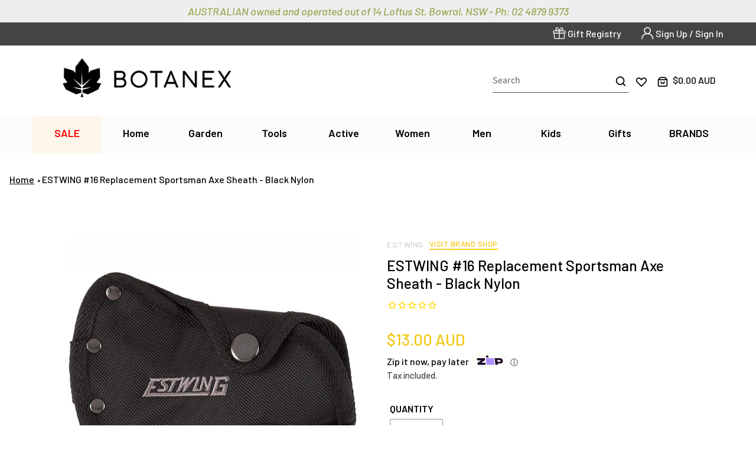

--- FILE ---
content_type: text/html; charset=utf-8
request_url: https://botanex.com.au/products/estwing-16-replacement-sheath-black-nylon
body_size: 71789
content:
<!doctype html>
<html class="no-js" lang="en">
  <head>
    <meta charset="UTF-8">
    <meta http-equiv="X-UA-Compatible" content="IE=edge,chrome=1">
    <meta name="viewport" content="width=device-width,initial-scale=1">
    <meta name="theme-color" content="#f2c814">
    <link rel="canonical" href="https://botanex.com.au/products/estwing-16-replacement-sheath-black-nylon"><link rel="shortcut icon" href="//botanex.com.au/cdn/shop/files/favicon_32x32.png?v=1613688221" type="image/png">

<!-- SEO Manager 6.2.0 -->
<meta name='seomanager' content='6.2' />
<title>ESTWING #16 Replacement Sportsman Axe Sheath - Black Nylon</title>
<meta name='description' content='Replacement sheath for Estwing Sportsman Axe. These sheaths are made of top-of-the-line durable nylon that will not only fully protect your tool from moisture, but also potential rust. Exposed sharp blades can be quite dangerous. So, when leaving it unattended or when carrying it around, the sheath adds protection in e' />
    <meta name="robots" content="index">
    <meta name="robots" content="follow">
<script type="application/ld+json">
        {
        "@context": "https://schema.org",
         "@id": "https:\/\/botanex.com.au\/products\/estwing-16-replacement-sheath-black-nylon",
        "@type": "Product","sku": "E-16","mpn": "E-16","brand": {
        "@type": "Brand",
         "name": "Estwing"
        },
        "description": "Replacement sheath for Estwing Sportsman Axe. These sheaths are made of top-of-the-line durable nylon that will not only fully protect your tool from moisture, but also potential rust. Exposed sharp blades can be quite dangerous. So, when leaving it unattended or when carrying it around, the sheath adds protection in every way.\nCode: EW16\nSuits: Estwing Sportsman Axe E24A, E24ASEA, EB-25A\nFits: E24A, EB-25A, EO-25A, E6-25A \u0026amp; E24ASEA\nCLICK HERE FOR COMPLETE ESTWING RANGE \n",
        "url": "https:\/\/botanex.com.au\/products\/estwing-16-replacement-sheath-black-nylon",
        "name": "ESTWING #16 Replacement Sportsman Axe Sheath - Black Nylon","image": "https://botanex.com.au/cdn/shop/products/ESTWING-Replacement-Sportsman-Axe-Sheath-Black-Nylon.jpg?v=1571708955","offers": [{
          "@type": "Offer","availability": "https://schema.org/InStock",
          "priceCurrency": "AUD",
          "price": "13.00",
          "priceValidUntil": "2027-01-22",
          "itemCondition": "https://schema.org/NewCondition",
          "url": "https:\/\/botanex.com.au\/products\/estwing-16-replacement-sheath-black-nylon\/products\/estwing-16-replacement-sheath-black-nylon?variant=27968103251991",
          "image": "https://botanex.com.au/cdn/shop/products/ESTWING-Replacement-Sportsman-Axe-Sheath-Black-Nylon.jpg?v=1571708955",
          "mpn": "E-16","sku": "E-16","gtin12": "034139200321",
          
"seller": {
          "@type": "Organization",
           "name": "Botanex"
          }
          }]}
      </script>
<!-- end: SEO Manager 6.2.0 -->

    <!-- /snippets/social-meta-tags.liquid -->




<meta property="og:site_name" content="Botanex">
<meta property="og:url" content="https://botanex.com.au/products/estwing-16-replacement-sheath-black-nylon">
<meta property="og:title" content="ESTWING #16 Replacement Sportsman Axe Sheath - Black Nylon">
<meta property="og:type" content="product">
<meta property="og:description" content="Replacement sheath for Estwing Sportsman Axe. These sheaths are made of top-of-the-line durable nylon that will not only fully protect your tool from moisture, but also potential rust. Exposed sharp blades can be quite dangerous. So, when leaving it unattended or when carrying it around, the sheath adds protection in e">

  <meta property="og:price:amount" content="13.00">
  <meta property="og:price:currency" content="AUD">

<meta property="og:image" content="http://botanex.com.au/cdn/shop/products/ESTWING-Replacement-Sportsman-Axe-Sheath-Black-Nylon_1200x1200.jpg?v=1571708955">
<meta property="og:image:secure_url" content="https://botanex.com.au/cdn/shop/products/ESTWING-Replacement-Sportsman-Axe-Sheath-Black-Nylon_1200x1200.jpg?v=1571708955">


  <meta name="twitter:site" content="@allBotanex?lang=en">

<meta name="twitter:card" content="summary_large_image">
<meta name="twitter:title" content="ESTWING #16 Replacement Sportsman Axe Sheath - Black Nylon">
<meta name="twitter:description" content="Replacement sheath for Estwing Sportsman Axe. These sheaths are made of top-of-the-line durable nylon that will not only fully protect your tool from moisture, but also potential rust. Exposed sharp blades can be quite dangerous. So, when leaving it unattended or when carrying it around, the sheath adds protection in e">


    <link href="https://fonts.googleapis.com/css?family=Barlow:500,500i,600,600i,700,700i" rel="stylesheet" type="text/css" media="all" />
    <link href="//botanex.com.au/cdn/shop/t/43/assets/theme.scss.css?v=4078575020089445751762906649" rel="stylesheet" type="text/css" media="all" />
    <link href="//botanex.com.au/cdn/shop/t/43/assets/site.scss.css?v=31866587993788485691767847913" rel="stylesheet" type="text/css" media="all" />
    

    <script>
      var theme = {
        strings: {
          addToCart: "Add to cart",
          soldOut: "Sold out",
          unavailable: "Unavailable",
          regularPrice: "Regular price",
          sale: "Sale",
          showMore: "Show More",
          showLess: "Show Less",
          addressError: "Error looking up that address",
          addressNoResults: "No results for that address",
          addressQueryLimit: "You have exceeded the Google API usage limit. Consider upgrading to a \u003ca href=\"https:\/\/developers.google.com\/maps\/premium\/usage-limits\"\u003ePremium Plan\u003c\/a\u003e.",
          authError: "There was a problem authenticating your Google Maps account.",
          newWindow: "Opens in a new window.",
          external: "Opens external website.",
          newWindowExternal: "Opens external website in a new window."
        },
        moneyFormat: "\u003cspan class=money\u003e${{amount}}\u003c\/span\u003e"
      }

      document.documentElement.className = document.documentElement.className.replace('no-js', 'js');
    </script><script src="https://ajax.googleapis.com/ajax/libs/jquery/3.3.1/jquery.min.js?123"></script>
    <script src="//botanex.com.au/cdn/shop/t/43/assets/lazysizes.js?v=68441465964607740661754518059" async="async"></script>
    <script src="//botanex.com.au/cdn/shop/t/43/assets/vendor.js?v=140145615836844281311754518059" defer="defer"></script>
    <script src="//botanex.com.au/cdn/shop/t/43/assets/theme.js?v=143005989311264925931768433509" defer="defer"></script>
    <script src="//botanex.com.au/cdn/shop/t/43/assets/site.js?v=173231904350269267881767673183" defer="defer"></script>
    


    <!-- "snippets/buddha-megamenu-before.liquid" was not rendered, the associated app was uninstalled -->
    <!-- "snippets/buddha-megamenu.liquid" was not rendered, the associated app was uninstalled -->


    <!-- Start content_for_header -->
    <script>window.performance && window.performance.mark && window.performance.mark('shopify.content_for_header.start');</script><meta name="google-site-verification" content="DYYDGu2SLJ4GZXI5jH_DSVuC1UDZU4d2le-DGoXI5mo">
<meta name="facebook-domain-verification" content="51cvov1d4u9shazgngtnc6eifg8nwk">
<meta id="shopify-digital-wallet" name="shopify-digital-wallet" content="/3785489/digital_wallets/dialog">
<meta name="shopify-checkout-api-token" content="af00097b422b4ad6cb7a6a0104ea4698">
<meta id="in-context-paypal-metadata" data-shop-id="3785489" data-venmo-supported="false" data-environment="production" data-locale="en_US" data-paypal-v4="true" data-currency="AUD">
<link rel="alternate" type="application/json+oembed" href="https://botanex.com.au/products/estwing-16-replacement-sheath-black-nylon.oembed">
<script async="async" src="/checkouts/internal/preloads.js?locale=en-AU"></script>
<link rel="preconnect" href="https://shop.app" crossorigin="anonymous">
<script async="async" src="https://shop.app/checkouts/internal/preloads.js?locale=en-AU&shop_id=3785489" crossorigin="anonymous"></script>
<script id="apple-pay-shop-capabilities" type="application/json">{"shopId":3785489,"countryCode":"AU","currencyCode":"AUD","merchantCapabilities":["supports3DS"],"merchantId":"gid:\/\/shopify\/Shop\/3785489","merchantName":"Botanex","requiredBillingContactFields":["postalAddress","email","phone"],"requiredShippingContactFields":["postalAddress","email","phone"],"shippingType":"shipping","supportedNetworks":["visa","masterCard","amex","jcb"],"total":{"type":"pending","label":"Botanex","amount":"1.00"},"shopifyPaymentsEnabled":true,"supportsSubscriptions":true}</script>
<script id="shopify-features" type="application/json">{"accessToken":"af00097b422b4ad6cb7a6a0104ea4698","betas":["rich-media-storefront-analytics"],"domain":"botanex.com.au","predictiveSearch":true,"shopId":3785489,"locale":"en"}</script>
<script>var Shopify = Shopify || {};
Shopify.shop = "yves-lorispi.myshopify.com";
Shopify.locale = "en";
Shopify.currency = {"active":"AUD","rate":"1.0"};
Shopify.country = "AU";
Shopify.theme = {"name":"Analytics Cleanup","id":153154486530,"schema_name":"Botanex","schema_version":"1.0.0","theme_store_id":null,"role":"main"};
Shopify.theme.handle = "null";
Shopify.theme.style = {"id":null,"handle":null};
Shopify.cdnHost = "botanex.com.au/cdn";
Shopify.routes = Shopify.routes || {};
Shopify.routes.root = "/";</script>
<script type="module">!function(o){(o.Shopify=o.Shopify||{}).modules=!0}(window);</script>
<script>!function(o){function n(){var o=[];function n(){o.push(Array.prototype.slice.apply(arguments))}return n.q=o,n}var t=o.Shopify=o.Shopify||{};t.loadFeatures=n(),t.autoloadFeatures=n()}(window);</script>
<script>
  window.ShopifyPay = window.ShopifyPay || {};
  window.ShopifyPay.apiHost = "shop.app\/pay";
  window.ShopifyPay.redirectState = null;
</script>
<script id="shop-js-analytics" type="application/json">{"pageType":"product"}</script>
<script defer="defer" async type="module" src="//botanex.com.au/cdn/shopifycloud/shop-js/modules/v2/client.init-shop-cart-sync_BT-GjEfc.en.esm.js"></script>
<script defer="defer" async type="module" src="//botanex.com.au/cdn/shopifycloud/shop-js/modules/v2/chunk.common_D58fp_Oc.esm.js"></script>
<script defer="defer" async type="module" src="//botanex.com.au/cdn/shopifycloud/shop-js/modules/v2/chunk.modal_xMitdFEc.esm.js"></script>
<script type="module">
  await import("//botanex.com.au/cdn/shopifycloud/shop-js/modules/v2/client.init-shop-cart-sync_BT-GjEfc.en.esm.js");
await import("//botanex.com.au/cdn/shopifycloud/shop-js/modules/v2/chunk.common_D58fp_Oc.esm.js");
await import("//botanex.com.au/cdn/shopifycloud/shop-js/modules/v2/chunk.modal_xMitdFEc.esm.js");

  window.Shopify.SignInWithShop?.initShopCartSync?.({"fedCMEnabled":true,"windoidEnabled":true});

</script>
<script>
  window.Shopify = window.Shopify || {};
  if (!window.Shopify.featureAssets) window.Shopify.featureAssets = {};
  window.Shopify.featureAssets['shop-js'] = {"shop-cart-sync":["modules/v2/client.shop-cart-sync_DZOKe7Ll.en.esm.js","modules/v2/chunk.common_D58fp_Oc.esm.js","modules/v2/chunk.modal_xMitdFEc.esm.js"],"init-fed-cm":["modules/v2/client.init-fed-cm_B6oLuCjv.en.esm.js","modules/v2/chunk.common_D58fp_Oc.esm.js","modules/v2/chunk.modal_xMitdFEc.esm.js"],"shop-cash-offers":["modules/v2/client.shop-cash-offers_D2sdYoxE.en.esm.js","modules/v2/chunk.common_D58fp_Oc.esm.js","modules/v2/chunk.modal_xMitdFEc.esm.js"],"shop-login-button":["modules/v2/client.shop-login-button_QeVjl5Y3.en.esm.js","modules/v2/chunk.common_D58fp_Oc.esm.js","modules/v2/chunk.modal_xMitdFEc.esm.js"],"pay-button":["modules/v2/client.pay-button_DXTOsIq6.en.esm.js","modules/v2/chunk.common_D58fp_Oc.esm.js","modules/v2/chunk.modal_xMitdFEc.esm.js"],"shop-button":["modules/v2/client.shop-button_DQZHx9pm.en.esm.js","modules/v2/chunk.common_D58fp_Oc.esm.js","modules/v2/chunk.modal_xMitdFEc.esm.js"],"avatar":["modules/v2/client.avatar_BTnouDA3.en.esm.js"],"init-windoid":["modules/v2/client.init-windoid_CR1B-cfM.en.esm.js","modules/v2/chunk.common_D58fp_Oc.esm.js","modules/v2/chunk.modal_xMitdFEc.esm.js"],"init-shop-for-new-customer-accounts":["modules/v2/client.init-shop-for-new-customer-accounts_C_vY_xzh.en.esm.js","modules/v2/client.shop-login-button_QeVjl5Y3.en.esm.js","modules/v2/chunk.common_D58fp_Oc.esm.js","modules/v2/chunk.modal_xMitdFEc.esm.js"],"init-shop-email-lookup-coordinator":["modules/v2/client.init-shop-email-lookup-coordinator_BI7n9ZSv.en.esm.js","modules/v2/chunk.common_D58fp_Oc.esm.js","modules/v2/chunk.modal_xMitdFEc.esm.js"],"init-shop-cart-sync":["modules/v2/client.init-shop-cart-sync_BT-GjEfc.en.esm.js","modules/v2/chunk.common_D58fp_Oc.esm.js","modules/v2/chunk.modal_xMitdFEc.esm.js"],"shop-toast-manager":["modules/v2/client.shop-toast-manager_DiYdP3xc.en.esm.js","modules/v2/chunk.common_D58fp_Oc.esm.js","modules/v2/chunk.modal_xMitdFEc.esm.js"],"init-customer-accounts":["modules/v2/client.init-customer-accounts_D9ZNqS-Q.en.esm.js","modules/v2/client.shop-login-button_QeVjl5Y3.en.esm.js","modules/v2/chunk.common_D58fp_Oc.esm.js","modules/v2/chunk.modal_xMitdFEc.esm.js"],"init-customer-accounts-sign-up":["modules/v2/client.init-customer-accounts-sign-up_iGw4briv.en.esm.js","modules/v2/client.shop-login-button_QeVjl5Y3.en.esm.js","modules/v2/chunk.common_D58fp_Oc.esm.js","modules/v2/chunk.modal_xMitdFEc.esm.js"],"shop-follow-button":["modules/v2/client.shop-follow-button_CqMgW2wH.en.esm.js","modules/v2/chunk.common_D58fp_Oc.esm.js","modules/v2/chunk.modal_xMitdFEc.esm.js"],"checkout-modal":["modules/v2/client.checkout-modal_xHeaAweL.en.esm.js","modules/v2/chunk.common_D58fp_Oc.esm.js","modules/v2/chunk.modal_xMitdFEc.esm.js"],"shop-login":["modules/v2/client.shop-login_D91U-Q7h.en.esm.js","modules/v2/chunk.common_D58fp_Oc.esm.js","modules/v2/chunk.modal_xMitdFEc.esm.js"],"lead-capture":["modules/v2/client.lead-capture_BJmE1dJe.en.esm.js","modules/v2/chunk.common_D58fp_Oc.esm.js","modules/v2/chunk.modal_xMitdFEc.esm.js"],"payment-terms":["modules/v2/client.payment-terms_Ci9AEqFq.en.esm.js","modules/v2/chunk.common_D58fp_Oc.esm.js","modules/v2/chunk.modal_xMitdFEc.esm.js"]};
</script>
<script>(function() {
  var isLoaded = false;
  function asyncLoad() {
    if (isLoaded) return;
    isLoaded = true;
    var urls = ["https:\/\/cdn-stamped-io.azureedge.net\/files\/shopify.v2.min.js?shop=yves-lorispi.myshopify.com","https:\/\/cdn1.stamped.io\/files\/shopify.v2.min.js?shop=yves-lorispi.myshopify.com","https:\/\/wishlisthero-assets.revampco.com\/store-front\/bundle2.js?shop=yves-lorispi.myshopify.com","https:\/\/cdn.hextom.com\/js\/freeshippingbar.js?shop=yves-lorispi.myshopify.com","https:\/\/wishlisthero-assets.revampco.com\/store-front\/bundle2.js?shop=yves-lorispi.myshopify.com","https:\/\/wishlisthero-assets.revampco.com\/store-front\/bundle2.js?shop=yves-lorispi.myshopify.com"];
    for (var i = 0; i < urls.length; i++) {
      var s = document.createElement('script');
      s.type = 'text/javascript';
      s.async = true;
      s.src = urls[i];
      var x = document.getElementsByTagName('script')[0];
      x.parentNode.insertBefore(s, x);
    }
  };
  if(window.attachEvent) {
    window.attachEvent('onload', asyncLoad);
  } else {
    window.addEventListener('load', asyncLoad, false);
  }
})();</script>
<script id="__st">var __st={"a":3785489,"offset":39600,"reqid":"4c7f3bc4-67c8-41b8-9437-378b9f8f8074-1769054518","pageurl":"botanex.com.au\/products\/estwing-16-replacement-sheath-black-nylon","u":"2e033d5dda25","p":"product","rtyp":"product","rid":3512232607767};</script>
<script>window.ShopifyPaypalV4VisibilityTracking = true;</script>
<script id="captcha-bootstrap">!function(){'use strict';const t='contact',e='account',n='new_comment',o=[[t,t],['blogs',n],['comments',n],[t,'customer']],c=[[e,'customer_login'],[e,'guest_login'],[e,'recover_customer_password'],[e,'create_customer']],r=t=>t.map((([t,e])=>`form[action*='/${t}']:not([data-nocaptcha='true']) input[name='form_type'][value='${e}']`)).join(','),a=t=>()=>t?[...document.querySelectorAll(t)].map((t=>t.form)):[];function s(){const t=[...o],e=r(t);return a(e)}const i='password',u='form_key',d=['recaptcha-v3-token','g-recaptcha-response','h-captcha-response',i],f=()=>{try{return window.sessionStorage}catch{return}},m='__shopify_v',_=t=>t.elements[u];function p(t,e,n=!1){try{const o=window.sessionStorage,c=JSON.parse(o.getItem(e)),{data:r}=function(t){const{data:e,action:n}=t;return t[m]||n?{data:e,action:n}:{data:t,action:n}}(c);for(const[e,n]of Object.entries(r))t.elements[e]&&(t.elements[e].value=n);n&&o.removeItem(e)}catch(o){console.error('form repopulation failed',{error:o})}}const l='form_type',E='cptcha';function T(t){t.dataset[E]=!0}const w=window,h=w.document,L='Shopify',v='ce_forms',y='captcha';let A=!1;((t,e)=>{const n=(g='f06e6c50-85a8-45c8-87d0-21a2b65856fe',I='https://cdn.shopify.com/shopifycloud/storefront-forms-hcaptcha/ce_storefront_forms_captcha_hcaptcha.v1.5.2.iife.js',D={infoText:'Protected by hCaptcha',privacyText:'Privacy',termsText:'Terms'},(t,e,n)=>{const o=w[L][v],c=o.bindForm;if(c)return c(t,g,e,D).then(n);var r;o.q.push([[t,g,e,D],n]),r=I,A||(h.body.append(Object.assign(h.createElement('script'),{id:'captcha-provider',async:!0,src:r})),A=!0)});var g,I,D;w[L]=w[L]||{},w[L][v]=w[L][v]||{},w[L][v].q=[],w[L][y]=w[L][y]||{},w[L][y].protect=function(t,e){n(t,void 0,e),T(t)},Object.freeze(w[L][y]),function(t,e,n,w,h,L){const[v,y,A,g]=function(t,e,n){const i=e?o:[],u=t?c:[],d=[...i,...u],f=r(d),m=r(i),_=r(d.filter((([t,e])=>n.includes(e))));return[a(f),a(m),a(_),s()]}(w,h,L),I=t=>{const e=t.target;return e instanceof HTMLFormElement?e:e&&e.form},D=t=>v().includes(t);t.addEventListener('submit',(t=>{const e=I(t);if(!e)return;const n=D(e)&&!e.dataset.hcaptchaBound&&!e.dataset.recaptchaBound,o=_(e),c=g().includes(e)&&(!o||!o.value);(n||c)&&t.preventDefault(),c&&!n&&(function(t){try{if(!f())return;!function(t){const e=f();if(!e)return;const n=_(t);if(!n)return;const o=n.value;o&&e.removeItem(o)}(t);const e=Array.from(Array(32),(()=>Math.random().toString(36)[2])).join('');!function(t,e){_(t)||t.append(Object.assign(document.createElement('input'),{type:'hidden',name:u})),t.elements[u].value=e}(t,e),function(t,e){const n=f();if(!n)return;const o=[...t.querySelectorAll(`input[type='${i}']`)].map((({name:t})=>t)),c=[...d,...o],r={};for(const[a,s]of new FormData(t).entries())c.includes(a)||(r[a]=s);n.setItem(e,JSON.stringify({[m]:1,action:t.action,data:r}))}(t,e)}catch(e){console.error('failed to persist form',e)}}(e),e.submit())}));const S=(t,e)=>{t&&!t.dataset[E]&&(n(t,e.some((e=>e===t))),T(t))};for(const o of['focusin','change'])t.addEventListener(o,(t=>{const e=I(t);D(e)&&S(e,y())}));const B=e.get('form_key'),M=e.get(l),P=B&&M;t.addEventListener('DOMContentLoaded',(()=>{const t=y();if(P)for(const e of t)e.elements[l].value===M&&p(e,B);[...new Set([...A(),...v().filter((t=>'true'===t.dataset.shopifyCaptcha))])].forEach((e=>S(e,t)))}))}(h,new URLSearchParams(w.location.search),n,t,e,['guest_login'])})(!0,!0)}();</script>
<script integrity="sha256-4kQ18oKyAcykRKYeNunJcIwy7WH5gtpwJnB7kiuLZ1E=" data-source-attribution="shopify.loadfeatures" defer="defer" src="//botanex.com.au/cdn/shopifycloud/storefront/assets/storefront/load_feature-a0a9edcb.js" crossorigin="anonymous"></script>
<script crossorigin="anonymous" defer="defer" src="//botanex.com.au/cdn/shopifycloud/storefront/assets/shopify_pay/storefront-65b4c6d7.js?v=20250812"></script>
<script data-source-attribution="shopify.dynamic_checkout.dynamic.init">var Shopify=Shopify||{};Shopify.PaymentButton=Shopify.PaymentButton||{isStorefrontPortableWallets:!0,init:function(){window.Shopify.PaymentButton.init=function(){};var t=document.createElement("script");t.src="https://botanex.com.au/cdn/shopifycloud/portable-wallets/latest/portable-wallets.en.js",t.type="module",document.head.appendChild(t)}};
</script>
<script data-source-attribution="shopify.dynamic_checkout.buyer_consent">
  function portableWalletsHideBuyerConsent(e){var t=document.getElementById("shopify-buyer-consent"),n=document.getElementById("shopify-subscription-policy-button");t&&n&&(t.classList.add("hidden"),t.setAttribute("aria-hidden","true"),n.removeEventListener("click",e))}function portableWalletsShowBuyerConsent(e){var t=document.getElementById("shopify-buyer-consent"),n=document.getElementById("shopify-subscription-policy-button");t&&n&&(t.classList.remove("hidden"),t.removeAttribute("aria-hidden"),n.addEventListener("click",e))}window.Shopify?.PaymentButton&&(window.Shopify.PaymentButton.hideBuyerConsent=portableWalletsHideBuyerConsent,window.Shopify.PaymentButton.showBuyerConsent=portableWalletsShowBuyerConsent);
</script>
<script>
  function portableWalletsCleanup(e){e&&e.src&&console.error("Failed to load portable wallets script "+e.src);var t=document.querySelectorAll("shopify-accelerated-checkout .shopify-payment-button__skeleton, shopify-accelerated-checkout-cart .wallet-cart-button__skeleton"),e=document.getElementById("shopify-buyer-consent");for(let e=0;e<t.length;e++)t[e].remove();e&&e.remove()}function portableWalletsNotLoadedAsModule(e){e instanceof ErrorEvent&&"string"==typeof e.message&&e.message.includes("import.meta")&&"string"==typeof e.filename&&e.filename.includes("portable-wallets")&&(window.removeEventListener("error",portableWalletsNotLoadedAsModule),window.Shopify.PaymentButton.failedToLoad=e,"loading"===document.readyState?document.addEventListener("DOMContentLoaded",window.Shopify.PaymentButton.init):window.Shopify.PaymentButton.init())}window.addEventListener("error",portableWalletsNotLoadedAsModule);
</script>

<script type="module" src="https://botanex.com.au/cdn/shopifycloud/portable-wallets/latest/portable-wallets.en.js" onError="portableWalletsCleanup(this)" crossorigin="anonymous"></script>
<script nomodule>
  document.addEventListener("DOMContentLoaded", portableWalletsCleanup);
</script>

<link id="shopify-accelerated-checkout-styles" rel="stylesheet" media="screen" href="https://botanex.com.au/cdn/shopifycloud/portable-wallets/latest/accelerated-checkout-backwards-compat.css" crossorigin="anonymous">
<style id="shopify-accelerated-checkout-cart">
        #shopify-buyer-consent {
  margin-top: 1em;
  display: inline-block;
  width: 100%;
}

#shopify-buyer-consent.hidden {
  display: none;
}

#shopify-subscription-policy-button {
  background: none;
  border: none;
  padding: 0;
  text-decoration: underline;
  font-size: inherit;
  cursor: pointer;
}

#shopify-subscription-policy-button::before {
  box-shadow: none;
}

      </style>

<script>window.performance && window.performance.mark && window.performance.mark('shopify.content_for_header.end');</script>

    <!-- End content_for_header -->

    <div id="shopify-section-filter-menu-settings" class="shopify-section">




</div>
<script>window.BOLD = window.BOLD || {};
    window.BOLD.common = window.BOLD.common || {};
    window.BOLD.common.Shopify = window.BOLD.common.Shopify || {};
    window.BOLD.common.Shopify.shop = {
      domain: 'botanex.com.au',
      permanent_domain: 'yves-lorispi.myshopify.com',
      url: 'https://botanex.com.au',
      secure_url: 'https://botanex.com.au',
      money_format: "\u003cspan class=money\u003e${{amount}}\u003c\/span\u003e",
      currency: "AUD"
    };
    window.BOLD.common.Shopify.customer = {
      id: null,
      tags: null,
    };
    window.BOLD.common.Shopify.cart = {"note":null,"attributes":{},"original_total_price":0,"total_price":0,"total_discount":0,"total_weight":0.0,"item_count":0,"items":[],"requires_shipping":false,"currency":"AUD","items_subtotal_price":0,"cart_level_discount_applications":[],"checkout_charge_amount":0};
    window.BOLD.common.template = 'product';window.BOLD.common.Shopify.formatMoney = function(money, format) {
        function n(t, e) {
            return "undefined" == typeof t ? e : t
        }
        function r(t, e, r, i) {
            if (e = n(e, 2),
                r = n(r, ","),
                i = n(i, "."),
            isNaN(t) || null == t)
                return 0;
            t = (t / 100).toFixed(e);
            var o = t.split(".")
                , a = o[0].replace(/(\d)(?=(\d\d\d)+(?!\d))/g, "$1" + r)
                , s = o[1] ? i + o[1] : "";
            return a + s
        }
        "string" == typeof money && (money = money.replace(".", ""));
        var i = ""
            , o = /\{\{\s*(\w+)\s*\}\}/
            , a = format || window.BOLD.common.Shopify.shop.money_format || window.Shopify.money_format || "$ {{ amount }}";
        switch (a.match(o)[1]) {
            case "amount":
                i = r(money, 2, ",", ".");
                break;
            case "amount_no_decimals":
                i = r(money, 0, ",", ".");
                break;
            case "amount_with_comma_separator":
                i = r(money, 2, ".", ",");
                break;
            case "amount_no_decimals_with_comma_separator":
                i = r(money, 0, ".", ",");
                break;
            case "amount_with_space_separator":
                i = r(money, 2, " ", ",");
                break;
            case "amount_no_decimals_with_space_separator":
                i = r(money, 0, " ", ",");
                break;
            case "amount_with_apostrophe_separator":
                i = r(money, 2, "'", ".");
                break;
        }
        return a.replace(o, i);
    };
    window.BOLD.common.Shopify.saveProduct = function (handle, product) {
      if (typeof handle === 'string' && typeof window.BOLD.common.Shopify.products[handle] === 'undefined') {
        if (typeof product === 'number') {
          window.BOLD.common.Shopify.handles[product] = handle;
          product = { id: product };
        }
        window.BOLD.common.Shopify.products[handle] = product;
      }
    };
    window.BOLD.common.Shopify.saveVariant = function (variant_id, variant) {
      if (typeof variant_id === 'number' && typeof window.BOLD.common.Shopify.variants[variant_id] === 'undefined') {
        window.BOLD.common.Shopify.variants[variant_id] = variant;
      }
    };window.BOLD.common.Shopify.products = window.BOLD.common.Shopify.products || {};
    window.BOLD.common.Shopify.variants = window.BOLD.common.Shopify.variants || {};
    window.BOLD.common.Shopify.handles = window.BOLD.common.Shopify.handles || {};window.BOLD.common.Shopify.handle = "estwing-16-replacement-sheath-black-nylon"
window.BOLD.common.Shopify.saveProduct("estwing-16-replacement-sheath-black-nylon", 3512232607767);window.BOLD.common.Shopify.saveVariant(27968103251991, { product_id: 3512232607767, product_handle: "estwing-16-replacement-sheath-black-nylon", price: 1300, group_id: '', csp_metafield: {}});window.BOLD.apps_installed = {} || {};window.BOLD.common.Shopify.metafields = window.BOLD.common.Shopify.metafields || {};window.BOLD.common.Shopify.metafields["bold_rp"] = {};window.BOLD.common.Shopify.metafields["bold_csp_defaults"] = {};</script>
    



    

    <style> @media (max-width: 767px) { body:has(.salepify-fg-advanced--show) { overflow: auto !important; } } </style>

<!-- BEGIN app block: shopify://apps/sam-shipping-protect/blocks/widget/939fd088-5378-4880-9804-272c843887bf -->









<script id="sam-protect-config">
  var __SAM = {
    shopFormatMoney: '${{amount}}',
    shopFormatMoneyWithCurrency: '${{amount}} AUD',
    shopSetting: {"itemShippingAddons":{"fixedVariantId":"gid://shopify/ProductVariant/46956410700034","fixedProductId":"gid://shopify/Product/9171757465858","percentageProductId":"gid://shopify/Product/9192787214594","customPriceVariantId":[{"id":"46956410700034","price":"11.00","displayName":"Shipping Insurance - 11"}]}},
    protectConfig: {"price":{"typePrice":"fixed","price":"11","subfix":"AUD","currencyCode":""},"content":{"title":"Freight Protection for Just $11","description":"","policyText":"🛈","linkPolicy":"https://botanex.com.au/pages/freight-protection"},"icon":{"customIcon":[],"iconPublicUrl":"https://d2zumi4v51hp67.cloudfront.net/images/static/icons/insurance_icon_6.png","iconSelected":null,"selectIcon":null},"specicalSetting":{"autoFulfillment":"1","disableStatusButton":"0","autoPreSelect":"0"},"visibility":{"byMinimumTotalCartValue":false,"minimumTotalCartValue":0,"byMarket":false,"markets":[]},"exclude":{"exType":"1","id":[]},"style":{"offerStyle":"toggle","offerPosition":"left","widgetPosition":"above"},"customStyle":{"iconSize":50,"iconCornerRadius":0,"borderSize":0,"cornerRadius":0,"verticalPadding":11,"horizontalPadding":11,"colorTitle":"#000000","colorBackground":"#FFFFFF","colorDescription":"#000000","colorBorder":"#31C948","colorOtpInActive":"#30BC45","colorOtpOutActive":"#B6B6B6"},"checkout":{"status":"inactive","btnType":"toggle","border":"base","borderStyle":"solid","borderRadius":"base","padding":"small","background":"base","iconSize":60,"titleColor":"base","titleTone":"auto","titleType":"strong","descriptionColor":"base","descriptionTone":"auto","descriptionType":"offset","policyTextTone":"auto"}},
    translations: {},
    claim: {},
    widget: {},
    settingData: {
      protectInited: false,
      customPricing: {"rules":[{"min":10,"max":10000,"price":11,"error":false}],"variants":[{"id":"46956410700034","price":"11.00","displayName":"Shipping Insurance - 11"},{"id":"46956410732802","price":"11.00","displayName":"Shipping Insurance - *11"}]},
      variantFixedBasePriceId: '46956410700034',
      widgetCssUrl: "https://cdn.shopify.com/extensions/019bb8cc-a4c2-745e-b1e1-c51f37ca9af5/sam-shipping-protection-942/assets/widget.css"
    },
    customization: null,
    customer: { id: '', tags: '' },
    pageType: 'product',
    planInfo: {"isHiddenWidget":false,"isHiddenBranding":true,"autoPreSelect":true,"plan":"standard"},
  };
</script>

<!-- END app block --><!-- BEGIN app block: shopify://apps/gsc-countdown-timer/blocks/countdown-bar/58dc5b1b-43d2-4209-b1f3-52aff31643ed --><style>
  .gta-block__error {
    display: flex;
    flex-flow: column nowrap;
    gap: 12px;
    padding: 32px;
    border-radius: 12px;
    margin: 12px 0;
    background-color: #fff1e3;
    color: #412d00;
  }

  .gta-block__error-title {
    font-size: 18px;
    font-weight: 600;
    line-height: 28px;
  }

  .gta-block__error-body {
    font-size: 14px;
    line-height: 24px;
  }
</style>

<script>
  (function () {
    try {
      window.GSC_COUNTDOWN_META = {
        product_collections: [{"id":137658761239,"handle":"active-camp-hike-cycle-fitness-axes-tools","updated_at":"2026-01-22T07:02:06+11:00","published_at":"2019-09-11T17:56:51+10:00","sort_order":"manual","template_suffix":"image","published_scope":"global","title":"ACTIVE: Camp, Hike, Cycle, Fitness - Axes, Knives \u0026 Tools","body_html":"","image":{"created_at":"2019-09-11T18:18:45+10:00","alt":null,"width":716,"height":468,"src":"\/\/botanex.com.au\/cdn\/shop\/collections\/CELFAST-Universal-Axe-U600_ERGO-LINE_-7.jpg?v=1568189925"}},{"id":37076140055,"handle":"all","title":"All","updated_at":"2026-01-22T14:13:52+11:00","body_html":"","published_at":"2019-02-05T13:18:11+11:00","sort_order":"manual","template_suffix":"combined-variant","disjunctive":false,"rules":[{"column":"variant_inventory","relation":"greater_than","condition":"-10000"}],"published_scope":"web"},{"id":150728605719,"handle":"axe-sheath","title":"Axe Sheath","updated_at":"2026-01-21T21:15:13+11:00","body_html":null,"published_at":"2019-09-19T21:09:13+10:00","sort_order":"manual","template_suffix":null,"disjunctive":false,"rules":[{"column":"type","relation":"equals","condition":"Axe Sheath"}],"published_scope":"web"},{"id":275507839132,"handle":"axes","title":"Axes","updated_at":"2026-01-21T23:00:26+11:00","body_html":"","published_at":"2021-08-19T09:11:26+10:00","sort_order":"manual","template_suffix":"","disjunctive":true,"rules":[{"column":"type","relation":"equals","condition":"Axe"},{"column":"type","relation":"equals","condition":"Hatchet"},{"column":"type","relation":"equals","condition":"Axe Sharpener"},{"column":"type","relation":"equals","condition":"Axe Sheath"},{"column":"type","relation":"equals","condition":"Splitting Axe"},{"column":"type","relation":"equals","condition":"Chopping Axe"},{"column":"type","relation":"equals","condition":"Machete"},{"column":"type","relation":"equals","condition":"Nata Tool"},{"column":"type","relation":"equals","condition":"hori hori knife"}],"published_scope":"global"},{"id":189616196,"handle":"estwing","updated_at":"2026-01-21T20:59:24+11:00","published_at":"2016-07-30T01:21:00+10:00","sort_order":"manual","template_suffix":"","published_scope":"global","title":"Estwing","body_html":"\u003cp\u003e\u003ciframe width=\"854\" height=\"480\" src=\"https:\/\/www.youtube.com\/embed\/X2hDmEBaBs0\" frameborder=\"0\" gesture=\"media\" allowfullscreen=\"\"\u003e\u003c\/iframe\u003e\u003c\/p\u003e\n\u003cp\u003e\u003cspan\u003eSince 1923, the Estwing family and its employees have taken pride in designing and manufacturing the world's most durable, comfortable and attractive striking and struck tools.\u003c\/span\u003e\u003c\/p\u003e\n\u003cp\u003e\u003cspan\u003eFamous for their Sportsman's Axes, Estwing continue to manufacture highest quality gear for the discerning outdoor person. \u003c\/span\u003e\u003c\/p\u003e\n\u003cp\u003e\u003cspan\u003e\u003ciframe width=\"854\" height=\"480\" src=\"https:\/\/www.youtube.com\/embed\/k6NamePSx6o\" frameborder=\"0\" gesture=\"media\" allowfullscreen=\"\"\u003e\u003c\/iframe\u003e\u003c\/span\u003e\u003c\/p\u003e\n\u003cp\u003e\u003cspan\u003eEstwing's manufacturing facility is located in the northern Illinois city of Rockford - about 90 miles northwest of Chicago, USA\u003c\/span\u003e\u003c\/p\u003e\n\u003cp\u003e\u003cspan\u003e\u003ciframe width=\"854\" height=\"480\" src=\"https:\/\/www.youtube.com\/embed\/03hLQybKeL8\" frameborder=\"0\" gesture=\"media\" allowfullscreen=\"\"\u003e\u003c\/iframe\u003e\u003c\/span\u003e\u003c\/p\u003e\n\u003cp\u003e \u003c\/p\u003e","image":{"created_at":"2019-09-19T16:48:40+10:00","alt":null,"width":600,"height":600,"src":"\/\/botanex.com.au\/cdn\/shop\/collections\/Estwing-Sportsman-Axe-with-Sheath-Leather-Grip-E14A-camping_970526da-8ad4-4760-8476-3e3f04c0f78b.jpg?v=1568875720"}},{"id":150727131159,"handle":"garden-handtools-axes-hatchets","updated_at":"2026-01-22T13:49:04+11:00","published_at":"2019-09-19T17:46:32+10:00","sort_order":"manual","template_suffix":"","published_scope":"global","title":"Garden Handtools - Axes \u0026 Hatchets","body_html":"","image":{"created_at":"2019-09-19T17:51:05+10:00","alt":null,"width":2560,"height":580,"src":"\/\/botanex.com.au\/cdn\/shop\/collections\/HMS-2101-BAREBONES-Pulaski-Axe-1.jpg?v=1568879858"}},{"id":153955172409,"handle":"garden-handtools-replacement-parts","updated_at":"2026-01-21T21:00:07+11:00","published_at":"2019-10-28T14:44:29+11:00","sort_order":"manual","template_suffix":"","published_scope":"global","title":"Garden Handtools - Replacement Parts","body_html":""},{"id":137415098391,"handle":"storage-tool-pouches-belts","updated_at":"2026-01-21T21:09:27+11:00","published_at":"2019-08-19T11:25:31+10:00","sort_order":"manual","template_suffix":"","published_scope":"global","title":"Storage - Tool Pouches \u0026 Belts","body_html":""},{"id":37090033687,"handle":"under-25","title":"Under $25","updated_at":"2026-01-22T14:18:40+11:00","body_html":null,"published_at":"2019-02-05T13:23:41+11:00","sort_order":"manual","template_suffix":null,"disjunctive":false,"rules":[{"column":"variant_price","relation":"greater_than","condition":"-0.01"},{"column":"variant_price","relation":"less_than","condition":"25.0"}],"published_scope":"web"}],
        product_tags: ["axe-sheath","axes","estwing","under-25"],
      };

      const widgets = [{"bar":{"sticky":true,"justify":"center","position":"top","closeButton":{"color":"#bdbdbd","enabled":true}},"key":"GSC-BAR-MewcUinfqBtD","type":"bar","timer":{"date":"2026-01-06T08:30:00.000+11:00","mode":"date","daily":{"tz":"Australia\/Sydney","endHours":14,"endMinutes":0,"repeatDays":[0,1,2,3,4,5,6],"startHours":10,"startMinutes":0},"hours":72,"onEnd":"hide","minutes":0,"seconds":0,"recurring":{"endHours":0,"endMinutes":0,"repeatDays":[],"startHours":0,"startMinutes":0},"scheduling":{"end":null,"start":null}},"content":{"align":"left","items":[{"id":"text-RnkLLgpCIGQA","type":"text","align":"left","color":"#ffffff","value":"SHOP QUICK! FLASH SALE ENDS IN...","enabled":true,"padding":{"mobile":{"bottom":"0px"},"desktop":{}},"fontFamily":"font1","fontWeight":"600","textTransform":"uppercase","mobileFontSize":"11px","desktopFontSize":"16px","mobileLineHeight":"1.1","desktopLineHeight":"0.8","mobileLetterSpacing":"-0.1px","desktopLetterSpacing":"0"},{"id":"text-UieGXeTjyRIg","type":"text","align":"left","color":"#ffffff","value":"FLASH SALE ENDS IN...","enabled":false,"padding":{"mobile":{},"desktop":{}},"fontFamily":"font1","fontWeight":"600","textTransform":"unset","mobileFontSize":"10px","desktopFontSize":"16px","mobileLineHeight":"1.3","desktopLineHeight":"1.3","mobileLetterSpacing":"0.8px","desktopLetterSpacing":"0"},{"id":"timer-oJYliHNvYTjT","type":"timer","view":"custom","border":{"size":"2px","color":"#FFFFFF","enabled":false},"digits":{"gap":"6px","color":"#ffffff","fontSize":"37px","fontFamily":"font2","fontWeight":"600"},"labels":{"days":"days","color":"#ffffff","hours":"hours","enabled":true,"minutes":"mins","seconds":"secs","fontSize":"25px","fontFamily":"font3","fontWeight":"500","milliseconds":"ms","textTransform":"uppercase"},"layout":"stacked","margin":{"mobile":{"top":"-4px","bottom":"-5px"},"desktop":{"top":"-16px","bottom":"-15px"}},"radius":{"value":"5px","enabled":false},"shadow":{"type":"","color":"black","enabled":true},"enabled":true,"padding":{"mobile":{},"desktop":{"top":"0px"}},"fontSize":{"mobile":"14px","desktop":"18px"},"separator":{"type":"colon","color":"#ffffff","enabled":false},"background":{"blur":"0px","color":"rgba(255,255,255,0.3)","enabled":false},"unitFormat":"d:h:m:s","mobileWidth":"193px","desktopWidth":"224px"},{"id":"button-FOXPiosbudcv","href":"https:\/\/botanex.com.au\/collections\/flash-sale","type":"button","label":"Shop now","width":"content","border":{"size":"2px","color":"#000000","enabled":false},"margin":{"mobile":{"top":"0px","left":"0px","right":"0px","bottom":"0px"},"desktop":{"top":"0px","left":"0px","right":"0px","bottom":"0px"}},"radius":{"value":"8px","enabled":true},"target":"_self","enabled":false,"padding":{"mobile":{"top":"8px","left":"12px","right":"12px","bottom":"8px"},"desktop":{"top":"12px","left":"32px","right":"32px","bottom":"12px"}},"textColor":"#ffffff","background":{"blur":"0px","color":"#000000","enabled":true},"fontFamily":"font1","fontWeight":"500","textTransform":"unset","mobileFontSize":"12px","desktopFontSize":"14px","mobileLetterSpacing":"0","desktopLetterSpacing":"0"},{"id":"coupon-GFYYMiWYdaEF","code":"PASTE YOUR CODE","icon":{"type":"discount-star","enabled":true},"type":"coupon","label":"Save 35%","action":"copy","border":{"size":"1px","color":"#9e9e9e","enabled":true},"margin":{"mobile":{"top":"0px","left":"0px","right":"0px","bottom":"0px"},"desktop":{"top":"0px","left":"0px","right":"0px","bottom":"0px"}},"radius":{"value":"6px","enabled":true},"enabled":false,"padding":{"mobile":{"top":"4px","left":"12px","right":"12px","bottom":"4px"},"desktop":{"top":"8px","left":"16px","right":"16px","bottom":"8px"}},"textColor":"#000000","background":{"blur":"0px","color":"#eeeeee","enabled":true},"fontFamily":"font1","fontWeight":"600","textTransform":"uppercase","mobileFontSize":"12px","desktopFontSize":"14px"}],"border":{"size":"1px","color":"#000000","enabled":false},"layout":"column","margin":{"mobile":{"top":"0px","left":"0px","right":"0px","bottom":"0px"},"desktop":{"top":"0px","left":"0px","right":"0px","bottom":"0px"}},"radius":{"value":"8px","enabled":false},"padding":{"mobile":{"top":"9px","left":"0px","right":"0px","bottom":"6px"},"desktop":{"top":"13px","left":"24px","right":"24px","bottom":"9px"}},"mobileGap":"2px","background":{"src":null,"blur":"8px","source":"color","bgColor":"#cd2127","enabled":true,"overlayColor":"rgba(0,0,0,0)"},"desktopGap":"24px","mobileWidth":"100%","desktopWidth":"400px","backgroundClick":{"url":"https:\/\/botanex.com.au\/collections\/flash-sale","target":"_blank","enabled":true}},"enabled":true,"general":{"font1":"inherit","font2":"inherit","font3":"inherit","preset":"bar2","breakpoint":"768px"},"section":null,"userCss":"","targeting":{"geo":null,"pages":{"cart":false,"home":true,"other":true,"password":true,"products":{"mode":"all","tags":[],"enabled":true,"specificProducts":[],"productsInCollections":[]},"collections":{"mode":"all","items":[],"enabled":true}}}},{"key":"GSC-SMALL-UtDuNsSPJqDC","type":"block","timer":{"date":"2025-06-30T23:59:00.000+10:00","mode":"date","hours":72,"onEnd":"hide","minutes":0,"seconds":0,"recurring":{"endHours":0,"endMinutes":0,"repeatDays":[],"startHours":0,"startMinutes":0},"scheduling":{"end":null,"start":null}},"content":{"align":"center","items":[{"id":"text-QEeObHMjapQr","type":"text","align":"left","color":"#000000","value":"Hurry! Sale Ends In:","enabled":true,"padding":{"mobile":{},"desktop":{}},"fontFamily":"font1","fontWeight":"700","textTransform":"unset","mobileFontSize":"17px","desktopFontSize":"21px","mobileLineHeight":"1.3","desktopLineHeight":"1.3","mobileLetterSpacing":"0.9px","desktopLetterSpacing":"0.3px"},{"id":"text-VrNOgFnjzgNr","type":"text","align":"left","color":"#000000","value":"Grab your discount while you can","enabled":true,"padding":{"mobile":{"bottom":"8px"},"desktop":{"bottom":"10px"}},"fontFamily":"font1","fontWeight":"400","textTransform":"unset","mobileFontSize":"13px","desktopFontSize":"13px","mobileLineHeight":"1.3","desktopLineHeight":"1.1","mobileLetterSpacing":"1.1px","desktopLetterSpacing":"0.6px"},{"id":"timer-igJXsjpqeZRt","type":"timer","view":"custom","border":{"size":"2px","color":"#FFFFFF","enabled":false},"digits":{"color":"#000000","fontSize":"43px","fontFamily":"font2","fontWeight":"600"},"labels":{"days":"Days","color":"#000000","hours":"Hours","enabled":true,"minutes":"Minutes","seconds":"Seconds","fontSize":"18px","fontFamily":"font3","fontWeight":"500","textTransform":"uppercase"},"layout":"separate","margin":{"mobile":{},"desktop":{}},"radius":{"value":"0px","enabled":true},"shadow":{"type":"","color":"black","enabled":true},"enabled":true,"padding":{"mobile":{},"desktop":{"top":"0px","bottom":"8px"}},"fontSize":{"mobile":"14px","desktop":"18px"},"separator":{"type":"colon","color":"#000000","enabled":true},"background":{"blur":"2px","color":"#ffffff","enabled":true},"unitFormat":"d:h:m:s","mobileWidth":"66%","desktopWidth":"50%"},{"id":"button-apeUNEfpVEoG","href":"https:\/\/shopify.com","type":"button","label":"Button","width":"content","border":{"size":"2px","color":"#000000","enabled":false},"margin":{"mobile":{"top":"0px","left":"0px","right":"0px","bottom":"0px"},"desktop":{"top":"0px","left":"0px","right":"0px","bottom":"0px"}},"radius":{"value":"12px","enabled":true},"target":"_blank","enabled":false,"padding":{"mobile":{"top":"12px","left":"40px","right":"40px","bottom":"12px"},"desktop":{"top":"16px","left":"48px","right":"48px","bottom":"16px"}},"textColor":"#ffffff","background":{"blur":"0px","color":"#000000","enabled":true},"fontFamily":"font1","fontWeight":"500","textTransform":"unset","mobileFontSize":"16px","desktopFontSize":"17px","mobileLetterSpacing":"0","desktopLetterSpacing":"0"},{"id":"coupon-JTwDUPPoMuIL","code":"PASTE YOUR CODE","icon":{"type":"discount-star","enabled":true},"type":"coupon","label":"Save 35%","action":"copy","border":{"size":"1px","color":"#9e9e9e","enabled":true},"margin":{"mobile":{"top":"0px","left":"0px","right":"0px","bottom":"0px"},"desktop":{"top":"0px","left":"0px","right":"0px","bottom":"0px"}},"radius":{"value":"10px","enabled":true},"enabled":false,"padding":{"mobile":{"top":"6px","left":"12px","right":"12px","bottom":"6px"},"desktop":{"top":"12px","left":"16px","right":"16px","bottom":"12px"}},"textColor":"#000000","background":{"blur":"0px","color":"#f2f2f2","enabled":true},"fontFamily":"font1","fontWeight":"600","textTransform":"unset","mobileFontSize":"12px","desktopFontSize":"17px"}],"border":{"size":"1px","color":"#000000","enabled":false},"layout":"column","margin":{"mobile":{"top":"0px","left":"0px","right":"0px","bottom":"0px"},"desktop":{"top":"0px","left":"0px","right":"0px","bottom":"0px"}},"radius":{"value":"0px","enabled":true},"padding":{"mobile":{"top":"10px","left":"10px","right":"10px","bottom":"10px"},"desktop":{"top":"10px","left":"15px","right":"15px","bottom":"7px"}},"mobileGap":"0px","background":{"src":null,"blur":"8px","source":"color","bgColor":"#ffe0b2","enabled":true,"overlayColor":"rgba(0,0,0,0)"},"desktopGap":"0px","mobileWidth":"100%","desktopWidth":"1200px"},"enabled":false,"general":{"font1":"inherit","font2":"inherit","font3":"inherit","preset":"small2","breakpoint":"784px"},"section":null,"userCss":"","targeting":null},{"key":"GSC-LARGE-iEfiKojaKoGT","type":"banner","timer":{"date":"2025-06-30T23:59:00.000+10:00","mode":"date","hours":72,"onEnd":"hide","minutes":0,"seconds":0,"recurring":{"endHours":0,"endMinutes":0,"repeatDays":[],"startHours":0,"startMinutes":0},"scheduling":{"end":null,"start":null}},"content":{"align":"center","items":[{"id":"text-SzQjvKtODvCu","type":"text","align":"left","color":"#000000","value":"Stocktake Clearance Sale","enabled":true,"padding":{"mobile":{},"desktop":{}},"fontFamily":"font1","fontWeight":"600","textTransform":"unset","mobileFontSize":"28px","desktopFontSize":"32px","mobileLineHeight":"1","desktopLineHeight":"1","mobileLetterSpacing":"0","desktopLetterSpacing":"0"},{"id":"text-ijWqcmvWtHmG","type":"text","align":"left","color":"#000000","value":"Ends Midnight, June 30 — Don’t Miss Out!","enabled":true,"padding":{"mobile":{},"desktop":{"bottom":"6px"}},"fontFamily":"font1","fontWeight":"400","textTransform":"unset","mobileFontSize":"16px","desktopFontSize":"16px","mobileLineHeight":"1.5","desktopLineHeight":"1.5","mobileLetterSpacing":"0","desktopLetterSpacing":"0"},{"id":"timer-aluNlaRJYONC","type":"timer","view":"custom","border":{"size":"2px","color":"#9e9e9e","enabled":false},"digits":{"color":"#000000","fontSize":"45px","fontFamily":"font2","fontWeight":"600"},"labels":{"days":"Days","color":"#000000","hours":"Hours","enabled":true,"minutes":"Minutes","seconds":"Seconds","fontSize":"18px","fontFamily":"font3","fontWeight":"500","textTransform":"unset"},"layout":"separate","margin":{"mobile":{"top":"1px","left":"1px","right":"1px","bottom":"1px"},"desktop":{"top":"1px","left":"1px","right":"1px","bottom":"1px"}},"radius":{"value":"0px","enabled":true},"shadow":{"type":"","color":"black","enabled":true},"enabled":true,"padding":{"mobile":{"top":"1px","left":"1px","right":"1px","bottom":"1px"},"desktop":{"top":"1px","left":"1px","right":"1px","bottom":"1px"}},"fontSize":{"mobile":"14px","desktop":"18px"},"separator":{"type":"colon","color":"#000000","enabled":true},"background":{"blur":"0px","color":"#ffffff","enabled":true},"unitFormat":"d:h:m:s","mobileWidth":"100%","desktopWidth":"90%"},{"id":"button-SUnBlRYKLsvR","href":"https:\/\/botanex.com.au\/","type":"button","label":"SHOP NOW","width":"content","border":{"size":"2px","color":"#000000","enabled":false},"margin":{"mobile":{"top":"0px","left":"0px","right":"0px","bottom":"0px"},"desktop":{"top":"0px","left":"0px","right":"0px","bottom":"0px"}},"radius":{"value":"0px","enabled":true},"target":"_self","enabled":false,"padding":{"mobile":{"top":"14px","left":"40px","right":"40px","bottom":"14px"},"desktop":{"top":"16px","left":"40px","right":"40px","bottom":"16px"}},"textColor":"#000000","background":{"blur":"0px","color":"#ffda3a","enabled":true},"fontFamily":"font1","fontWeight":"700","textTransform":"unset","mobileFontSize":"14px","desktopFontSize":"14px","mobileLetterSpacing":"0","desktopLetterSpacing":"0"},{"id":"coupon-rKnNyoHXzDNP","code":"Save up to 40%","icon":{"type":"discount-star","enabled":true},"type":"coupon","label":"Save up to 40%","action":"copy","border":{"size":"1px","color":"#bdbdbd","enabled":true},"margin":{"mobile":{"top":"0px","left":"0px","right":"0px","bottom":"0px"},"desktop":{"top":"0px","left":"0px","right":"0px","bottom":"0px"}},"radius":{"value":"0px","enabled":true},"enabled":true,"padding":{"mobile":{"top":"4px","left":"12px","right":"12px","bottom":"4px"},"desktop":{"top":"14px","left":"24px","right":"24px","bottom":"14px"}},"textColor":"#ffffff","background":{"blur":"0px","color":"#e65100","enabled":true},"fontFamily":"font1","fontWeight":"600","textTransform":"unset","mobileFontSize":"12px","desktopFontSize":"14px"}],"border":{"size":"1px","color":"#ffffff","enabled":false},"layout":"column","margin":{"mobile":{"top":"0px","left":"0px","right":"0px","bottom":"0px"},"desktop":{"top":"0px","left":"0px","right":"0px","bottom":"0px"}},"radius":{"value":"0px 0px 0px 0px","enabled":false},"padding":{"mobile":{"top":"20px","left":"20px","right":"20px","bottom":"20px"},"desktop":{"top":"20px","left":"20px","right":"20px","bottom":"20px"}},"mobileGap":"12px","background":{"src":null,"blur":"5px","source":"color","bgColor":"#ffffff","enabled":false,"overlayColor":"rgba(0,0,0,0)"},"desktopGap":"16px","mobileWidth":"100%","desktopWidth":"460px"},"enabled":false,"general":{"font1":"inherit","font2":"inherit","font3":"inherit","preset":"large2","breakpoint":"768px"},"section":{"border":{"size":"1px","color":"#000000","enabled":false},"margin":{"mobile":{},"desktop":{}},"radius":{"value":"12px","enabled":true},"padding":{"mobile":{"top":"20px","left":"20px","right":"20px","bottom":"20px"},"desktop":{"top":"20px","left":"20px","right":"20px","bottom":"20px"}},"background":{"src":"https:\/\/botanex.com.au\/cdn\/shop\/files\/Esschert_Shop_Now.png?v=1749898959","blur":"0px","source":"color","bgColor":"#ffe0b2","enabled":true,"overlayColor":"#ffe0b2"},"mobileHeight":"102%","desktopHeight":"25%","contentMobilePosition":"center-center","contentDesktopPosition":"center-center"},"userCss":"","targeting":null},{"bar":{"sticky":true,"justify":"center","position":"top","closeButton":{"color":"#bdbdbd","enabled":true}},"key":"GSC-BAR-nKEvLTjLVYgq","type":"bar","timer":{"date":"2025-09-07T23:59:00.000+10:00","mode":"date","hours":72,"onEnd":"hide","minutes":0,"seconds":0,"recurring":{"endHours":0,"endMinutes":0,"repeatDays":[],"startHours":0,"startMinutes":0},"scheduling":{"end":null,"start":null}},"content":{"align":"center","items":[{"id":"text-snvVERjMMOAf","type":"text","align":"left","color":"#000000","value":"FATHER'S DAY","enabled":true,"padding":{"mobile":{},"desktop":{}},"fontFamily":"font1","fontWeight":"400","textTransform":"unset","mobileFontSize":"12px","desktopFontSize":"17px","mobileLineHeight":"1.3","desktopLineHeight":"1.2","mobileLetterSpacing":"0.4px","desktopLetterSpacing":"0"},{"id":"text-uZyCwHABrpVo","type":"text","align":"left","color":"#000000","value":"SALE ENDS IN","enabled":true,"padding":{"mobile":{},"desktop":{}},"fontFamily":"font1","fontWeight":"800","textTransform":"unset","mobileFontSize":"15px","desktopFontSize":"21px","mobileLineHeight":"1.3","desktopLineHeight":"1.3","mobileLetterSpacing":"0.8px","desktopLetterSpacing":"0.9px"},{"id":"timer-mequJMHvzVXr","type":"timer","view":"custom","border":{"size":"0px","color":"#FFFFFF","enabled":false},"digits":{"color":"#000000","fontSize":"63px","fontFamily":"font2","fontWeight":"600"},"labels":{"days":"Days","color":"#000000","hours":"Hours","enabled":true,"minutes":"Minutes","seconds":"Seconds","fontSize":"20px","fontFamily":"font3","fontWeight":"500","textTransform":"uppercase"},"layout":"separate","margin":{"mobile":{},"desktop":{}},"radius":{"value":"0px","enabled":true},"shadow":{"type":"","color":"black","enabled":true},"enabled":true,"padding":{"mobile":{"top":"1px"},"desktop":{"top":"0px"}},"fontSize":{"mobile":"14px","desktop":"18px"},"separator":{"type":"colon","color":"#000000","enabled":true},"background":{"blur":"0px","color":"#ffffff","enabled":true},"unitFormat":"d:h:m:s","mobileWidth":"142px","desktopWidth":"189px"},{"id":"button-vRTglKSjIVnv","href":"https:\/\/botanex.com.au\/collections\/gifts-gift-by-occasion-fathers-day","type":"button","label":"SHOP NOW","width":"content","border":{"size":"2px","color":"#000000","enabled":false},"margin":{"mobile":{"top":"0px","left":"0px","right":"0px","bottom":"0px"},"desktop":{"top":"0px","left":"0px","right":"0px","bottom":"0px"}},"radius":{"value":"0px","enabled":true},"target":"_self","enabled":true,"padding":{"mobile":{"top":"8px","left":"12px","right":"12px","bottom":"8px"},"desktop":{"top":"12px","left":"32px","right":"32px","bottom":"12px"}},"textColor":"#ffffff","background":{"blur":"0px","color":"#3b483d","enabled":true},"fontFamily":"font3","fontWeight":"700","textTransform":"unset","mobileFontSize":"10px","desktopFontSize":"14px","mobileLetterSpacing":"0","desktopLetterSpacing":"0"},{"id":"coupon-wqDEtnOCrxqi","code":"PASTE YOUR CODE","icon":{"type":"discount-star","enabled":true},"type":"coupon","label":"Save 35%","action":"copy","border":{"size":"1px","color":"#9e9e9e","enabled":true},"margin":{"mobile":{"top":"0px","left":"0px","right":"0px","bottom":"0px"},"desktop":{"top":"0px","left":"0px","right":"0px","bottom":"0px"}},"radius":{"value":"6px","enabled":true},"enabled":false,"padding":{"mobile":{"top":"4px","left":"12px","right":"12px","bottom":"4px"},"desktop":{"top":"8px","left":"16px","right":"16px","bottom":"8px"}},"textColor":"#000000","background":{"blur":"0px","color":"#eeeeee","enabled":true},"fontFamily":"font1","fontWeight":"600","textTransform":"uppercase","mobileFontSize":"12px","desktopFontSize":"14px"}],"border":{"size":"1px","color":"#000000","enabled":false},"layout":"column","margin":{"mobile":{"top":"0px","left":"0px","right":"0px","bottom":"0px"},"desktop":{"top":"0px","left":"0px","right":"0px","bottom":"0px"}},"radius":{"value":"8px","enabled":false},"padding":{"mobile":{"top":"4px","left":"0px","right":"0px","bottom":"4px"},"desktop":{"top":"10px","left":"24px","right":"24px","bottom":"10px"}},"mobileGap":"6px","background":{"src":null,"blur":"8px","source":"color","bgColor":"#e3e3dc","enabled":true,"overlayColor":"rgba(0,0,0,0)"},"desktopGap":"24px","mobileWidth":"100%","desktopWidth":"400px","backgroundClick":{"url":"","target":"_self","enabled":false}},"enabled":false,"general":{"font1":"inherit","font2":"inherit","font3":"inherit","preset":"bar2","breakpoint":"768px"},"section":null,"userCss":"","targeting":{"geo":null,"pages":{"cart":false,"home":true,"other":true,"password":false,"products":{"mode":"all","tags":[],"enabled":true,"specificProducts":[],"productsInCollections":[]},"collections":{"mode":"all","items":[],"enabled":true}}}}];

      if (Array.isArray(window.GSC_COUNTDOWN_WIDGETS)) {
        window.GSC_COUNTDOWN_WIDGETS.push(...widgets);
      } else {
        window.GSC_COUNTDOWN_WIDGETS = widgets || [];
      }
    } catch (e) {
      console.log(e);
    }
  })();
</script>


<!-- END app block --><!-- BEGIN app block: shopify://apps/okas-live-search-filter/blocks/app-block/77de2d4b-51b0-46d6-9fa5-dbe675e819d8 --><script>
  
    
      
            const _0xY9yrmhE9 = {        "en": {                              "_ls_s_footer_text": "SEE ALL RESULTS",          "_ls_s_no_results_text": "No Results Found",          "_ls_s_sale_text": "Sale",          "_ls_s_products": "PRODUCTS",          "_ls_s_pages": "PAGES",          "_ls_s_blogs": "BLOGS",          "_ls_s_collections": "COLLECTIONS",          "_ls_s_popular": "POPULAR SUGGESTIONS"        }      }        
    

  
  if ("undefined" == typeof _ls_loaded) {
    _ls_loaded = !0;
    var e = document.createElement("script");
    e.src = "https://cdn.shopify.com/s/files/1/0331/8097/files/livesearch.complete.min_5fd058c2-0401-4f72-a351-b5ec23e835ff.js?v=1735459337", e.async = !0, document.head.appendChild(e)    
  }  
</script>



<!-- END app block --><!-- BEGIN app block: shopify://apps/klaviyo-email-marketing-sms/blocks/klaviyo-onsite-embed/2632fe16-c075-4321-a88b-50b567f42507 -->












  <script async src="https://static.klaviyo.com/onsite/js/UxLE5d/klaviyo.js?company_id=UxLE5d"></script>
  <script>!function(){if(!window.klaviyo){window._klOnsite=window._klOnsite||[];try{window.klaviyo=new Proxy({},{get:function(n,i){return"push"===i?function(){var n;(n=window._klOnsite).push.apply(n,arguments)}:function(){for(var n=arguments.length,o=new Array(n),w=0;w<n;w++)o[w]=arguments[w];var t="function"==typeof o[o.length-1]?o.pop():void 0,e=new Promise((function(n){window._klOnsite.push([i].concat(o,[function(i){t&&t(i),n(i)}]))}));return e}}})}catch(n){window.klaviyo=window.klaviyo||[],window.klaviyo.push=function(){var n;(n=window._klOnsite).push.apply(n,arguments)}}}}();</script>

  
    <script id="viewed_product">
      if (item == null) {
        var _learnq = _learnq || [];

        var MetafieldReviews = null
        var MetafieldYotpoRating = null
        var MetafieldYotpoCount = null
        var MetafieldLooxRating = null
        var MetafieldLooxCount = null
        var okendoProduct = null
        var okendoProductReviewCount = null
        var okendoProductReviewAverageValue = null
        try {
          // The following fields are used for Customer Hub recently viewed in order to add reviews.
          // This information is not part of __kla_viewed. Instead, it is part of __kla_viewed_reviewed_items
          MetafieldReviews = {"rating_count":0};
          MetafieldYotpoRating = null
          MetafieldYotpoCount = null
          MetafieldLooxRating = null
          MetafieldLooxCount = null

          okendoProduct = null
          // If the okendo metafield is not legacy, it will error, which then requires the new json formatted data
          if (okendoProduct && 'error' in okendoProduct) {
            okendoProduct = null
          }
          okendoProductReviewCount = okendoProduct ? okendoProduct.reviewCount : null
          okendoProductReviewAverageValue = okendoProduct ? okendoProduct.reviewAverageValue : null
        } catch (error) {
          console.error('Error in Klaviyo onsite reviews tracking:', error);
        }

        var item = {
          Name: "ESTWING #16 Replacement Sportsman Axe Sheath - Black Nylon",
          ProductID: 3512232607767,
          Categories: ["ACTIVE: Camp, Hike, Cycle, Fitness - Axes, Knives \u0026 Tools","All","Axe Sheath","Axes","Estwing","Garden Handtools - Axes \u0026 Hatchets","Garden Handtools - Replacement Parts","Storage - Tool Pouches \u0026 Belts","Under $25"],
          ImageURL: "https://botanex.com.au/cdn/shop/products/ESTWING-Replacement-Sportsman-Axe-Sheath-Black-Nylon_grande.jpg?v=1571708955",
          URL: "https://botanex.com.au/products/estwing-16-replacement-sheath-black-nylon",
          Brand: "Estwing",
          Price: "$13.00",
          Value: "13.00",
          CompareAtPrice: "$0.00"
        };
        _learnq.push(['track', 'Viewed Product', item]);
        _learnq.push(['trackViewedItem', {
          Title: item.Name,
          ItemId: item.ProductID,
          Categories: item.Categories,
          ImageUrl: item.ImageURL,
          Url: item.URL,
          Metadata: {
            Brand: item.Brand,
            Price: item.Price,
            Value: item.Value,
            CompareAtPrice: item.CompareAtPrice
          },
          metafields:{
            reviews: MetafieldReviews,
            yotpo:{
              rating: MetafieldYotpoRating,
              count: MetafieldYotpoCount,
            },
            loox:{
              rating: MetafieldLooxRating,
              count: MetafieldLooxCount,
            },
            okendo: {
              rating: okendoProductReviewAverageValue,
              count: okendoProductReviewCount,
            }
          }
        }]);
      }
    </script>
  




  <script>
    window.klaviyoReviewsProductDesignMode = false
  </script>







<!-- END app block --><!-- BEGIN app block: shopify://apps/wishlist-hero/blocks/app-embed/a9a5079b-59e8-47cb-b659-ecf1c60b9b72 -->


  <script type="application/json" id="WH-ProductJson-product-template">
    {"id":3512232607767,"title":"ESTWING #16 Replacement Sportsman Axe Sheath - Black Nylon","handle":"estwing-16-replacement-sheath-black-nylon","description":"\u003cp\u003eReplacement sheath for Estwing Sportsman Axe. These sheaths are made of \u003cspan\u003etop-of-the-line durable nylon that will not only fully protect your tool from moisture, but also potential rust. Exposed sharp blades can be quite dangerous. So, when leaving it unattended or when carrying it around, the sheath adds protection in every way.\u003c\/span\u003e\u003c\/p\u003e\n\u003cp\u003eCode: EW16\u003c\/p\u003e\n\u003cp\u003eSuits: Estwing Sportsman Axe \u003cspan\u003eE24A, E24ASEA, EB-25A\u003c\/span\u003e\u003c\/p\u003e\n\u003cp id=\"title\" class=\"a-size-large a-spacing-none\"\u003e\u003cspan id=\"productTitle\" class=\"a-size-large\"\u003eFits: E24A, EB-25A, EO-25A, E6-25A \u0026amp; E24ASEA\u003c\/span\u003e\u003c\/p\u003e\n\u003ch2\u003eCLICK \u003ca href=\"https:\/\/botanex.com.au\/collections\/estwing\"\u003eHERE\u003cspan\u003e \u003c\/span\u003e\u003c\/a\u003eFOR COMPLETE ESTWING RANGE \u003c\/h2\u003e\n\u003cul\u003e\u003c\/ul\u003e","published_at":"2019-06-07T13:53:44+10:00","created_at":"2019-06-07T13:42:15+10:00","vendor":"Estwing","type":"Axe Sheath","tags":["axe-sheath","axes","estwing","under-25"],"price":1300,"price_min":1300,"price_max":1300,"available":true,"price_varies":false,"compare_at_price":0,"compare_at_price_min":0,"compare_at_price_max":0,"compare_at_price_varies":false,"variants":[{"id":27968103251991,"title":"Default Title","option1":"Default Title","option2":null,"option3":null,"sku":"E-16","requires_shipping":true,"taxable":true,"featured_image":{"id":10969880821783,"product_id":3512232607767,"position":1,"created_at":"2019-06-07T13:42:19+10:00","updated_at":"2019-10-22T12:49:15+11:00","alt":null,"width":1000,"height":1000,"src":"\/\/botanex.com.au\/cdn\/shop\/products\/ESTWING-Replacement-Sportsman-Axe-Sheath-Black-Nylon.jpg?v=1571708955","variant_ids":[27968103251991]},"available":true,"name":"ESTWING #16 Replacement Sportsman Axe Sheath - Black Nylon","public_title":null,"options":["Default Title"],"price":1300,"weight":0,"compare_at_price":0,"inventory_quantity":4,"inventory_management":"shopify","inventory_policy":"deny","barcode":"034139200321","featured_media":{"alt":null,"id":1707678138391,"position":1,"preview_image":{"aspect_ratio":1.0,"height":1000,"width":1000,"src":"\/\/botanex.com.au\/cdn\/shop\/products\/ESTWING-Replacement-Sportsman-Axe-Sheath-Black-Nylon.jpg?v=1571708955"}},"requires_selling_plan":false,"selling_plan_allocations":[]}],"images":["\/\/botanex.com.au\/cdn\/shop\/products\/ESTWING-Replacement-Sportsman-Axe-Sheath-Black-Nylon.jpg?v=1571708955"],"featured_image":"\/\/botanex.com.au\/cdn\/shop\/products\/ESTWING-Replacement-Sportsman-Axe-Sheath-Black-Nylon.jpg?v=1571708955","options":["Title"],"media":[{"alt":null,"id":1707678138391,"position":1,"preview_image":{"aspect_ratio":1.0,"height":1000,"width":1000,"src":"\/\/botanex.com.au\/cdn\/shop\/products\/ESTWING-Replacement-Sportsman-Axe-Sheath-Black-Nylon.jpg?v=1571708955"},"aspect_ratio":1.0,"height":1000,"media_type":"image","src":"\/\/botanex.com.au\/cdn\/shop\/products\/ESTWING-Replacement-Sportsman-Axe-Sheath-Black-Nylon.jpg?v=1571708955","width":1000}],"requires_selling_plan":false,"selling_plan_groups":[],"content":"\u003cp\u003eReplacement sheath for Estwing Sportsman Axe. These sheaths are made of \u003cspan\u003etop-of-the-line durable nylon that will not only fully protect your tool from moisture, but also potential rust. Exposed sharp blades can be quite dangerous. So, when leaving it unattended or when carrying it around, the sheath adds protection in every way.\u003c\/span\u003e\u003c\/p\u003e\n\u003cp\u003eCode: EW16\u003c\/p\u003e\n\u003cp\u003eSuits: Estwing Sportsman Axe \u003cspan\u003eE24A, E24ASEA, EB-25A\u003c\/span\u003e\u003c\/p\u003e\n\u003cp id=\"title\" class=\"a-size-large a-spacing-none\"\u003e\u003cspan id=\"productTitle\" class=\"a-size-large\"\u003eFits: E24A, EB-25A, EO-25A, E6-25A \u0026amp; E24ASEA\u003c\/span\u003e\u003c\/p\u003e\n\u003ch2\u003eCLICK \u003ca href=\"https:\/\/botanex.com.au\/collections\/estwing\"\u003eHERE\u003cspan\u003e \u003c\/span\u003e\u003c\/a\u003eFOR COMPLETE ESTWING RANGE \u003c\/h2\u003e\n\u003cul\u003e\u003c\/ul\u003e"}
  </script>

<script type="text/javascript">
  
    window.wishlisthero_buttonProdPageClasses = [];
  
  
    window.wishlisthero_cartDotClasses = [];
  
</script>
<!-- BEGIN app snippet: extraStyles -->

<style>
  .wishlisthero-floating {
    position: absolute;
    top: 5px;
    z-index: 21;
    border-radius: 100%;
    width: fit-content;
    right: 5px;
    left: auto;
    &.wlh-left-btn {
      left: 5px !important;
      right: auto !important;
    }
    &.wlh-right-btn {
      right: 5px !important;
      left: auto !important;
    }
    
  }
  @media(min-width:1300px) {
    .product-item__link.product-item__image--margins .wishlisthero-floating, {
      
        left: 50% !important;
        margin-left: -295px;
      
    }
  }
  .MuiTypography-h1,.MuiTypography-h2,.MuiTypography-h3,.MuiTypography-h4,.MuiTypography-h5,.MuiTypography-h6,.MuiButton-root,.MuiCardHeader-title a {
    font-family: ,  !important;
  }
</style>






<!-- END app snippet -->
<!-- BEGIN app snippet: renderAssets -->

  <link rel="preload" href="https://cdn.shopify.com/extensions/019badc7-12fe-783e-9dfe-907190f91114/wishlist-hero-81/assets/default.css" as="style" onload="this.onload=null;this.rel='stylesheet'">
  <noscript><link href="//cdn.shopify.com/extensions/019badc7-12fe-783e-9dfe-907190f91114/wishlist-hero-81/assets/default.css" rel="stylesheet" type="text/css" media="all" /></noscript>
  <script defer src="https://cdn.shopify.com/extensions/019badc7-12fe-783e-9dfe-907190f91114/wishlist-hero-81/assets/default.js"></script>
<!-- END app snippet -->


<script type="text/javascript">
  try{
  
    var scr_bdl_path = "https://cdn.shopify.com/extensions/019badc7-12fe-783e-9dfe-907190f91114/wishlist-hero-81/assets/bundle2.js";
    window._wh_asset_path = scr_bdl_path.substring(0,scr_bdl_path.lastIndexOf("/")) + "/";
  

  }catch(e){ console.log(e)}
  try{

  
    window.WishListHero_setting = {"ButtonColor":"#f2c831","IconColor":"rgba(255, 255, 255, 1)","IconType":"Heart","IconTypeNum":"1","ThrdParty_Trans_active":false,"ButtonTextBeforeAdding":"Wishlist","ButtonTextAfterAdding":"ADDED TO WISHLIST","AnimationAfterAddition":"Blink","ButtonTextAddToCart":"ADD TO CART","ButtonTextOutOfStock":"OUT OF STOCK","ButtonTextAddAllToCart":"ADD ALL TO CART","ButtonTextRemoveAllToCart":"REMOVE ALL FROM WISHLIST","AddedProductNotificationText":"Product added to wishlist successfully","AddedProductToCartNotificationText":"Product added to cart successfully","ViewCartLinkText":"View Cart","SharePopup_TitleText":"Share My wishlist","SharePopup_shareBtnText":"Share wishlist","SharePopup_shareHederText":"Share on Social Networks","SharePopup_shareCopyText":"Or copy Wishlist link to share","SharePopup_shareCancelBtnText":"cancel","SharePopup_shareCopyBtnText":"copy","SharePopup_shareCopiedText":"Copied","SendEMailPopup_BtnText":"send email","SendEMailPopup_FromText":"Your Name","SendEMailPopup_ToText":"To email","SendEMailPopup_BodyText":"Note","SendEMailPopup_SendBtnText":"send","SendEMailPopup_SendNotificationText":"email sent successfully","SendEMailPopup_TitleText":"Send My Wislist via Email","AddProductMessageText":"Are you sure you want to add all items to cart ?","RemoveProductMessageText":"Are you sure you want to remove this item from your wishlist ?","RemoveAllProductMessageText":"Are you sure you want to remove all items from your wishlist ?","RemovedProductNotificationText":"Product removed from wishlist successfully","AddAllOutOfStockProductNotificationText":"There seems to have been an issue adding items to cart, please try again later","RemovePopupOkText":"ok","RemovePopup_HeaderText":"ARE YOU SURE?","ViewWishlistText":"View wishlist","EmptyWishlistText":"there are no items in this wishlist","BuyNowButtonText":"Buy Now","BuyNowButtonColor":"rgb(144, 86, 162)","BuyNowTextButtonColor":"rgb(255, 255, 255)","Wishlist_Title":"My Wishlist","WishlistHeaderTitleAlignment":"Left","WishlistProductImageSize":"Normal","PriceColor":"rgba(0, 0, 0, 1)","HeaderFontSize":"30","PriceFontSize":"18","ProductNameFontSize":"16","LaunchPointType":"menu_item","DisplayWishlistAs":"popup_window","DisplayButtonAs":"text_with_icon","PopupSize":"lg","ButtonUserConfirmationState":"skipped","ButtonColorAndStyleConfirmationState":"skipped","HideAddToCartButton":false,"NoRedirectAfterAddToCart":false,"DisableGuestCustomer":false,"LoginPopupContent":"Please login to save your wishlist across devices.","LoginPopupLoginBtnText":"Login","LoginPopupContentFontSize":"20","NotificationPopupPosition":"right","WishlistButtonTextColor":"rgba(255, 255, 255, 1)","EnableRemoveFromWishlistAfterAddButtonText":"Remove from wishlist","_id":"671ab8f46f28baa6ca068269","EnableCollection":false,"EnableShare":true,"RemovePowerBy":false,"EnableFBPixel":false,"EnableGTagIntegration":false,"EnableKlaviyoOnsiteTracking":false,"DisapleApp":false,"FloatPointPossition":"bottom_right","HeartStateToggle":true,"HeaderMenuItemsIndicator":true,"EnableRemoveFromWishlistAfterAdd":true,"CollectionViewAddedToWishlistIconBackgroundColor":"rgba(255, 255, 255, 0)","CollectionViewAddedToWishlistIconColor":"#f2c831","CollectionViewIconBackgroundColor":"rgba(255, 255, 255, 0)","CollectionViewIconColor":"#f2c831","CollectionViewIconPlacment":"Left","Shop":"yves-lorispi.myshopify.com","shop":"yves-lorispi.myshopify.com","Status":"Active","Plan":"FREE"};
    if(typeof(window.WishListHero_setting_theme_override) != "undefined"){
                                                                                window.WishListHero_setting = {
                                                                                    ...window.WishListHero_setting,
                                                                                    ...window.WishListHero_setting_theme_override
                                                                                };
                                                                            }
                                                                            // Done

  

  }catch(e){ console.error('Error loading config',e); }
</script>


  <script src="https://cdn.shopify.com/extensions/019badc7-12fe-783e-9dfe-907190f91114/wishlist-hero-81/assets/bundle2.js" defer></script>



<script type="text/javascript">
  if (!window.__wishlistHeroArriveScriptLoaded) {
    window.__wishlistHeroArriveScriptLoaded = true;
    function wh_loadScript(scriptUrl) {
      const script = document.createElement('script'); script.src = scriptUrl;
      document.body.appendChild(script);
      return new Promise((res, rej) => { script.onload = function () { res(); }; script.onerror = function () { rej(); } });
    }
  }
  document.addEventListener("DOMContentLoaded", () => {
      wh_loadScript('https://cdn.shopify.com/extensions/019badc7-12fe-783e-9dfe-907190f91114/wishlist-hero-81/assets/arrive.min.js').then(function () {
          document.arrive('.wishlist-hero-custom-button', function (wishlistButton) {
              var ev = new
                  CustomEvent('wishlist-hero-add-to-custom-element', { detail: wishlistButton }); document.dispatchEvent(ev);
          });
      });
  });
</script>


<!-- BEGIN app snippet: TransArray -->
<script>
  window.WLH_reload_translations = function() {
    let _wlh_res = {};
    if (window.WishListHero_setting && window.WishListHero_setting['ThrdParty_Trans_active']) {

      
        

        window.WishListHero_setting["ButtonTextBeforeAdding"] = "";
        _wlh_res["ButtonTextBeforeAdding"] = "";
        

        window.WishListHero_setting["ButtonTextAfterAdding"] = "";
        _wlh_res["ButtonTextAfterAdding"] = "";
        

        window.WishListHero_setting["ButtonTextAddToCart"] = "";
        _wlh_res["ButtonTextAddToCart"] = "";
        

        window.WishListHero_setting["ButtonTextOutOfStock"] = "";
        _wlh_res["ButtonTextOutOfStock"] = "";
        

        window.WishListHero_setting["ButtonTextAddAllToCart"] = "";
        _wlh_res["ButtonTextAddAllToCart"] = "";
        

        window.WishListHero_setting["ButtonTextRemoveAllToCart"] = "";
        _wlh_res["ButtonTextRemoveAllToCart"] = "";
        

        window.WishListHero_setting["AddedProductNotificationText"] = "";
        _wlh_res["AddedProductNotificationText"] = "";
        

        window.WishListHero_setting["AddedProductToCartNotificationText"] = "";
        _wlh_res["AddedProductToCartNotificationText"] = "";
        

        window.WishListHero_setting["ViewCartLinkText"] = "";
        _wlh_res["ViewCartLinkText"] = "";
        

        window.WishListHero_setting["SharePopup_TitleText"] = "";
        _wlh_res["SharePopup_TitleText"] = "";
        

        window.WishListHero_setting["SharePopup_shareBtnText"] = "";
        _wlh_res["SharePopup_shareBtnText"] = "";
        

        window.WishListHero_setting["SharePopup_shareHederText"] = "";
        _wlh_res["SharePopup_shareHederText"] = "";
        

        window.WishListHero_setting["SharePopup_shareCopyText"] = "";
        _wlh_res["SharePopup_shareCopyText"] = "";
        

        window.WishListHero_setting["SharePopup_shareCancelBtnText"] = "";
        _wlh_res["SharePopup_shareCancelBtnText"] = "";
        

        window.WishListHero_setting["SharePopup_shareCopyBtnText"] = "";
        _wlh_res["SharePopup_shareCopyBtnText"] = "";
        

        window.WishListHero_setting["SendEMailPopup_BtnText"] = "";
        _wlh_res["SendEMailPopup_BtnText"] = "";
        

        window.WishListHero_setting["SendEMailPopup_FromText"] = "";
        _wlh_res["SendEMailPopup_FromText"] = "";
        

        window.WishListHero_setting["SendEMailPopup_ToText"] = "";
        _wlh_res["SendEMailPopup_ToText"] = "";
        

        window.WishListHero_setting["SendEMailPopup_BodyText"] = "";
        _wlh_res["SendEMailPopup_BodyText"] = "";
        

        window.WishListHero_setting["SendEMailPopup_SendBtnText"] = "";
        _wlh_res["SendEMailPopup_SendBtnText"] = "";
        

        window.WishListHero_setting["SendEMailPopup_SendNotificationText"] = "";
        _wlh_res["SendEMailPopup_SendNotificationText"] = "";
        

        window.WishListHero_setting["SendEMailPopup_TitleText"] = "";
        _wlh_res["SendEMailPopup_TitleText"] = "";
        

        window.WishListHero_setting["AddProductMessageText"] = "";
        _wlh_res["AddProductMessageText"] = "";
        

        window.WishListHero_setting["RemoveProductMessageText"] = "";
        _wlh_res["RemoveProductMessageText"] = "";
        

        window.WishListHero_setting["RemoveAllProductMessageText"] = "";
        _wlh_res["RemoveAllProductMessageText"] = "";
        

        window.WishListHero_setting["RemovedProductNotificationText"] = "";
        _wlh_res["RemovedProductNotificationText"] = "";
        

        window.WishListHero_setting["AddAllOutOfStockProductNotificationText"] = "";
        _wlh_res["AddAllOutOfStockProductNotificationText"] = "";
        

        window.WishListHero_setting["RemovePopupOkText"] = "";
        _wlh_res["RemovePopupOkText"] = "";
        

        window.WishListHero_setting["RemovePopup_HeaderText"] = "";
        _wlh_res["RemovePopup_HeaderText"] = "";
        

        window.WishListHero_setting["ViewWishlistText"] = "";
        _wlh_res["ViewWishlistText"] = "";
        

        window.WishListHero_setting["EmptyWishlistText"] = "";
        _wlh_res["EmptyWishlistText"] = "";
        

        window.WishListHero_setting["BuyNowButtonText"] = "";
        _wlh_res["BuyNowButtonText"] = "";
        

        window.WishListHero_setting["Wishlist_Title"] = "";
        _wlh_res["Wishlist_Title"] = "";
        

        window.WishListHero_setting["LoginPopupContent"] = "";
        _wlh_res["LoginPopupContent"] = "";
        

        window.WishListHero_setting["LoginPopupLoginBtnText"] = "";
        _wlh_res["LoginPopupLoginBtnText"] = "";
        

        window.WishListHero_setting["EnableRemoveFromWishlistAfterAddButtonText"] = "";
        _wlh_res["EnableRemoveFromWishlistAfterAddButtonText"] = "";
        

        window.WishListHero_setting["LowStockEmailSubject"] = "";
        _wlh_res["LowStockEmailSubject"] = "";
        

        window.WishListHero_setting["OnSaleEmailSubject"] = "";
        _wlh_res["OnSaleEmailSubject"] = "";
        

        window.WishListHero_setting["SharePopup_shareCopiedText"] = "";
        _wlh_res["SharePopup_shareCopiedText"] = "";
    }
    return _wlh_res;
  }
  window.WLH_reload_translations();
</script><!-- END app snippet -->

<!-- END app block --><script src="https://cdn.shopify.com/extensions/9aeeff42-16fd-458e-9b9f-872be2595c6f/0.2.0/assets/main.js" type="text/javascript" defer="defer"></script>
<link href="https://cdn.shopify.com/extensions/9aeeff42-16fd-458e-9b9f-872be2595c6f/0.2.0/assets/main.css" rel="stylesheet" type="text/css" media="all">
<script src="https://cdn.shopify.com/extensions/019bb8cc-a4c2-745e-b1e1-c51f37ca9af5/sam-shipping-protection-942/assets/wil-widget.js" type="text/javascript" defer="defer"></script>
<link href="https://cdn.shopify.com/extensions/019bb8cc-a4c2-745e-b1e1-c51f37ca9af5/sam-shipping-protection-942/assets/widget.css" rel="stylesheet" type="text/css" media="all">
<script src="https://cdn.shopify.com/extensions/019b7cd0-6587-73c3-9937-bcc2249fa2c4/lb-upsell-227/assets/lb-selleasy.js" type="text/javascript" defer="defer"></script>
<script src="https://cdn.shopify.com/extensions/019a0283-dad8-7bc7-bb66-b523cba67540/countdown-app-root-55/assets/gsc-countdown-widget.js" type="text/javascript" defer="defer"></script>
<script src="https://cdn.shopify.com/extensions/019bdf7d-4a6c-7123-a86c-a0460c34c029/salepify-809/assets/free-gift.script.js" type="text/javascript" defer="defer"></script>
<script src="https://cdn.shopify.com/extensions/019bc2cf-ad72-709c-ab89-9947d92587ae/free-shipping-bar-118/assets/freeshippingbar.js" type="text/javascript" defer="defer"></script>
<link href="https://monorail-edge.shopifysvc.com" rel="dns-prefetch">
<script>(function(){if ("sendBeacon" in navigator && "performance" in window) {try {var session_token_from_headers = performance.getEntriesByType('navigation')[0].serverTiming.find(x => x.name == '_s').description;} catch {var session_token_from_headers = undefined;}var session_cookie_matches = document.cookie.match(/_shopify_s=([^;]*)/);var session_token_from_cookie = session_cookie_matches && session_cookie_matches.length === 2 ? session_cookie_matches[1] : "";var session_token = session_token_from_headers || session_token_from_cookie || "";function handle_abandonment_event(e) {var entries = performance.getEntries().filter(function(entry) {return /monorail-edge.shopifysvc.com/.test(entry.name);});if (!window.abandonment_tracked && entries.length === 0) {window.abandonment_tracked = true;var currentMs = Date.now();var navigation_start = performance.timing.navigationStart;var payload = {shop_id: 3785489,url: window.location.href,navigation_start,duration: currentMs - navigation_start,session_token,page_type: "product"};window.navigator.sendBeacon("https://monorail-edge.shopifysvc.com/v1/produce", JSON.stringify({schema_id: "online_store_buyer_site_abandonment/1.1",payload: payload,metadata: {event_created_at_ms: currentMs,event_sent_at_ms: currentMs}}));}}window.addEventListener('pagehide', handle_abandonment_event);}}());</script>
<script id="web-pixels-manager-setup">(function e(e,d,r,n,o){if(void 0===o&&(o={}),!Boolean(null===(a=null===(i=window.Shopify)||void 0===i?void 0:i.analytics)||void 0===a?void 0:a.replayQueue)){var i,a;window.Shopify=window.Shopify||{};var t=window.Shopify;t.analytics=t.analytics||{};var s=t.analytics;s.replayQueue=[],s.publish=function(e,d,r){return s.replayQueue.push([e,d,r]),!0};try{self.performance.mark("wpm:start")}catch(e){}var l=function(){var e={modern:/Edge?\/(1{2}[4-9]|1[2-9]\d|[2-9]\d{2}|\d{4,})\.\d+(\.\d+|)|Firefox\/(1{2}[4-9]|1[2-9]\d|[2-9]\d{2}|\d{4,})\.\d+(\.\d+|)|Chrom(ium|e)\/(9{2}|\d{3,})\.\d+(\.\d+|)|(Maci|X1{2}).+ Version\/(15\.\d+|(1[6-9]|[2-9]\d|\d{3,})\.\d+)([,.]\d+|)( \(\w+\)|)( Mobile\/\w+|) Safari\/|Chrome.+OPR\/(9{2}|\d{3,})\.\d+\.\d+|(CPU[ +]OS|iPhone[ +]OS|CPU[ +]iPhone|CPU IPhone OS|CPU iPad OS)[ +]+(15[._]\d+|(1[6-9]|[2-9]\d|\d{3,})[._]\d+)([._]\d+|)|Android:?[ /-](13[3-9]|1[4-9]\d|[2-9]\d{2}|\d{4,})(\.\d+|)(\.\d+|)|Android.+Firefox\/(13[5-9]|1[4-9]\d|[2-9]\d{2}|\d{4,})\.\d+(\.\d+|)|Android.+Chrom(ium|e)\/(13[3-9]|1[4-9]\d|[2-9]\d{2}|\d{4,})\.\d+(\.\d+|)|SamsungBrowser\/([2-9]\d|\d{3,})\.\d+/,legacy:/Edge?\/(1[6-9]|[2-9]\d|\d{3,})\.\d+(\.\d+|)|Firefox\/(5[4-9]|[6-9]\d|\d{3,})\.\d+(\.\d+|)|Chrom(ium|e)\/(5[1-9]|[6-9]\d|\d{3,})\.\d+(\.\d+|)([\d.]+$|.*Safari\/(?![\d.]+ Edge\/[\d.]+$))|(Maci|X1{2}).+ Version\/(10\.\d+|(1[1-9]|[2-9]\d|\d{3,})\.\d+)([,.]\d+|)( \(\w+\)|)( Mobile\/\w+|) Safari\/|Chrome.+OPR\/(3[89]|[4-9]\d|\d{3,})\.\d+\.\d+|(CPU[ +]OS|iPhone[ +]OS|CPU[ +]iPhone|CPU IPhone OS|CPU iPad OS)[ +]+(10[._]\d+|(1[1-9]|[2-9]\d|\d{3,})[._]\d+)([._]\d+|)|Android:?[ /-](13[3-9]|1[4-9]\d|[2-9]\d{2}|\d{4,})(\.\d+|)(\.\d+|)|Mobile Safari.+OPR\/([89]\d|\d{3,})\.\d+\.\d+|Android.+Firefox\/(13[5-9]|1[4-9]\d|[2-9]\d{2}|\d{4,})\.\d+(\.\d+|)|Android.+Chrom(ium|e)\/(13[3-9]|1[4-9]\d|[2-9]\d{2}|\d{4,})\.\d+(\.\d+|)|Android.+(UC? ?Browser|UCWEB|U3)[ /]?(15\.([5-9]|\d{2,})|(1[6-9]|[2-9]\d|\d{3,})\.\d+)\.\d+|SamsungBrowser\/(5\.\d+|([6-9]|\d{2,})\.\d+)|Android.+MQ{2}Browser\/(14(\.(9|\d{2,})|)|(1[5-9]|[2-9]\d|\d{3,})(\.\d+|))(\.\d+|)|K[Aa][Ii]OS\/(3\.\d+|([4-9]|\d{2,})\.\d+)(\.\d+|)/},d=e.modern,r=e.legacy,n=navigator.userAgent;return n.match(d)?"modern":n.match(r)?"legacy":"unknown"}(),u="modern"===l?"modern":"legacy",c=(null!=n?n:{modern:"",legacy:""})[u],f=function(e){return[e.baseUrl,"/wpm","/b",e.hashVersion,"modern"===e.buildTarget?"m":"l",".js"].join("")}({baseUrl:d,hashVersion:r,buildTarget:u}),m=function(e){var d=e.version,r=e.bundleTarget,n=e.surface,o=e.pageUrl,i=e.monorailEndpoint;return{emit:function(e){var a=e.status,t=e.errorMsg,s=(new Date).getTime(),l=JSON.stringify({metadata:{event_sent_at_ms:s},events:[{schema_id:"web_pixels_manager_load/3.1",payload:{version:d,bundle_target:r,page_url:o,status:a,surface:n,error_msg:t},metadata:{event_created_at_ms:s}}]});if(!i)return console&&console.warn&&console.warn("[Web Pixels Manager] No Monorail endpoint provided, skipping logging."),!1;try{return self.navigator.sendBeacon.bind(self.navigator)(i,l)}catch(e){}var u=new XMLHttpRequest;try{return u.open("POST",i,!0),u.setRequestHeader("Content-Type","text/plain"),u.send(l),!0}catch(e){return console&&console.warn&&console.warn("[Web Pixels Manager] Got an unhandled error while logging to Monorail."),!1}}}}({version:r,bundleTarget:l,surface:e.surface,pageUrl:self.location.href,monorailEndpoint:e.monorailEndpoint});try{o.browserTarget=l,function(e){var d=e.src,r=e.async,n=void 0===r||r,o=e.onload,i=e.onerror,a=e.sri,t=e.scriptDataAttributes,s=void 0===t?{}:t,l=document.createElement("script"),u=document.querySelector("head"),c=document.querySelector("body");if(l.async=n,l.src=d,a&&(l.integrity=a,l.crossOrigin="anonymous"),s)for(var f in s)if(Object.prototype.hasOwnProperty.call(s,f))try{l.dataset[f]=s[f]}catch(e){}if(o&&l.addEventListener("load",o),i&&l.addEventListener("error",i),u)u.appendChild(l);else{if(!c)throw new Error("Did not find a head or body element to append the script");c.appendChild(l)}}({src:f,async:!0,onload:function(){if(!function(){var e,d;return Boolean(null===(d=null===(e=window.Shopify)||void 0===e?void 0:e.analytics)||void 0===d?void 0:d.initialized)}()){var d=window.webPixelsManager.init(e)||void 0;if(d){var r=window.Shopify.analytics;r.replayQueue.forEach((function(e){var r=e[0],n=e[1],o=e[2];d.publishCustomEvent(r,n,o)})),r.replayQueue=[],r.publish=d.publishCustomEvent,r.visitor=d.visitor,r.initialized=!0}}},onerror:function(){return m.emit({status:"failed",errorMsg:"".concat(f," has failed to load")})},sri:function(e){var d=/^sha384-[A-Za-z0-9+/=]+$/;return"string"==typeof e&&d.test(e)}(c)?c:"",scriptDataAttributes:o}),m.emit({status:"loading"})}catch(e){m.emit({status:"failed",errorMsg:(null==e?void 0:e.message)||"Unknown error"})}}})({shopId: 3785489,storefrontBaseUrl: "https://botanex.com.au",extensionsBaseUrl: "https://extensions.shopifycdn.com/cdn/shopifycloud/web-pixels-manager",monorailEndpoint: "https://monorail-edge.shopifysvc.com/unstable/produce_batch",surface: "storefront-renderer",enabledBetaFlags: ["2dca8a86"],webPixelsConfigList: [{"id":"1458307330","configuration":"{\"accountID\":\"UxLE5d\",\"webPixelConfig\":\"eyJlbmFibGVBZGRlZFRvQ2FydEV2ZW50cyI6IHRydWV9\"}","eventPayloadVersion":"v1","runtimeContext":"STRICT","scriptVersion":"524f6c1ee37bacdca7657a665bdca589","type":"APP","apiClientId":123074,"privacyPurposes":["ANALYTICS","MARKETING"],"dataSharingAdjustments":{"protectedCustomerApprovalScopes":["read_customer_address","read_customer_email","read_customer_name","read_customer_personal_data","read_customer_phone"]}},{"id":"1065189634","configuration":"{\"accountID\":\"3805\"}","eventPayloadVersion":"v1","runtimeContext":"STRICT","scriptVersion":"b6d5c164c7240717c36e822bed49df75","type":"APP","apiClientId":2713865,"privacyPurposes":["ANALYTICS","MARKETING","SALE_OF_DATA"],"dataSharingAdjustments":{"protectedCustomerApprovalScopes":["read_customer_personal_data"]}},{"id":"514687234","configuration":"{\"config\":\"{\\\"google_tag_ids\\\":[\\\"G-XLV3WG5SE9\\\",\\\"AW-876619735\\\",\\\"GT-TNF2R6M\\\"],\\\"target_country\\\":\\\"AU\\\",\\\"gtag_events\\\":[{\\\"type\\\":\\\"begin_checkout\\\",\\\"action_label\\\":[\\\"G-XLV3WG5SE9\\\",\\\"AW-876619735\\\/W-qqCI2foIwBENfPgKID\\\"]},{\\\"type\\\":\\\"search\\\",\\\"action_label\\\":[\\\"G-XLV3WG5SE9\\\",\\\"AW-876619735\\\/ZXo3CJCfoIwBENfPgKID\\\"]},{\\\"type\\\":\\\"view_item\\\",\\\"action_label\\\":[\\\"G-XLV3WG5SE9\\\",\\\"AW-876619735\\\/hTTUCIefoIwBENfPgKID\\\",\\\"MC-JC7YP61T5H\\\"]},{\\\"type\\\":\\\"purchase\\\",\\\"action_label\\\":[\\\"G-XLV3WG5SE9\\\",\\\"AW-876619735\\\/RjXnCISfoIwBENfPgKID\\\",\\\"MC-JC7YP61T5H\\\"]},{\\\"type\\\":\\\"page_view\\\",\\\"action_label\\\":[\\\"G-XLV3WG5SE9\\\",\\\"AW-876619735\\\/woqWCIGfoIwBENfPgKID\\\",\\\"MC-JC7YP61T5H\\\"]},{\\\"type\\\":\\\"add_payment_info\\\",\\\"action_label\\\":[\\\"G-XLV3WG5SE9\\\",\\\"AW-876619735\\\/r1xXCJOfoIwBENfPgKID\\\"]},{\\\"type\\\":\\\"add_to_cart\\\",\\\"action_label\\\":[\\\"G-XLV3WG5SE9\\\",\\\"AW-876619735\\\/ppWoCIqfoIwBENfPgKID\\\"]}],\\\"enable_monitoring_mode\\\":false}\"}","eventPayloadVersion":"v1","runtimeContext":"OPEN","scriptVersion":"b2a88bafab3e21179ed38636efcd8a93","type":"APP","apiClientId":1780363,"privacyPurposes":[],"dataSharingAdjustments":{"protectedCustomerApprovalScopes":["read_customer_address","read_customer_email","read_customer_name","read_customer_personal_data","read_customer_phone"]}},{"id":"475726082","configuration":"{\"accountID\":\"selleasy-metrics-track\"}","eventPayloadVersion":"v1","runtimeContext":"STRICT","scriptVersion":"5aac1f99a8ca74af74cea751ede503d2","type":"APP","apiClientId":5519923,"privacyPurposes":[],"dataSharingAdjustments":{"protectedCustomerApprovalScopes":["read_customer_email","read_customer_name","read_customer_personal_data"]}},{"id":"125239554","configuration":"{\"pixel_id\":\"1914115598707170\",\"pixel_type\":\"facebook_pixel\"}","eventPayloadVersion":"v1","runtimeContext":"OPEN","scriptVersion":"ca16bc87fe92b6042fbaa3acc2fbdaa6","type":"APP","apiClientId":2329312,"privacyPurposes":["ANALYTICS","MARKETING","SALE_OF_DATA"],"dataSharingAdjustments":{"protectedCustomerApprovalScopes":["read_customer_address","read_customer_email","read_customer_name","read_customer_personal_data","read_customer_phone"]}},{"id":"shopify-app-pixel","configuration":"{}","eventPayloadVersion":"v1","runtimeContext":"STRICT","scriptVersion":"0450","apiClientId":"shopify-pixel","type":"APP","privacyPurposes":["ANALYTICS","MARKETING"]},{"id":"shopify-custom-pixel","eventPayloadVersion":"v1","runtimeContext":"LAX","scriptVersion":"0450","apiClientId":"shopify-pixel","type":"CUSTOM","privacyPurposes":["ANALYTICS","MARKETING"]}],isMerchantRequest: false,initData: {"shop":{"name":"Botanex","paymentSettings":{"currencyCode":"AUD"},"myshopifyDomain":"yves-lorispi.myshopify.com","countryCode":"AU","storefrontUrl":"https:\/\/botanex.com.au"},"customer":null,"cart":null,"checkout":null,"productVariants":[{"price":{"amount":13.0,"currencyCode":"AUD"},"product":{"title":"ESTWING #16 Replacement Sportsman Axe Sheath - Black Nylon","vendor":"Estwing","id":"3512232607767","untranslatedTitle":"ESTWING #16 Replacement Sportsman Axe Sheath - Black Nylon","url":"\/products\/estwing-16-replacement-sheath-black-nylon","type":"Axe Sheath"},"id":"27968103251991","image":{"src":"\/\/botanex.com.au\/cdn\/shop\/products\/ESTWING-Replacement-Sportsman-Axe-Sheath-Black-Nylon.jpg?v=1571708955"},"sku":"E-16","title":"Default Title","untranslatedTitle":"Default Title"}],"purchasingCompany":null},},"https://botanex.com.au/cdn","fcfee988w5aeb613cpc8e4bc33m6693e112",{"modern":"","legacy":""},{"shopId":"3785489","storefrontBaseUrl":"https:\/\/botanex.com.au","extensionBaseUrl":"https:\/\/extensions.shopifycdn.com\/cdn\/shopifycloud\/web-pixels-manager","surface":"storefront-renderer","enabledBetaFlags":"[\"2dca8a86\"]","isMerchantRequest":"false","hashVersion":"fcfee988w5aeb613cpc8e4bc33m6693e112","publish":"custom","events":"[[\"page_viewed\",{}],[\"product_viewed\",{\"productVariant\":{\"price\":{\"amount\":13.0,\"currencyCode\":\"AUD\"},\"product\":{\"title\":\"ESTWING #16 Replacement Sportsman Axe Sheath - Black Nylon\",\"vendor\":\"Estwing\",\"id\":\"3512232607767\",\"untranslatedTitle\":\"ESTWING #16 Replacement Sportsman Axe Sheath - Black Nylon\",\"url\":\"\/products\/estwing-16-replacement-sheath-black-nylon\",\"type\":\"Axe Sheath\"},\"id\":\"27968103251991\",\"image\":{\"src\":\"\/\/botanex.com.au\/cdn\/shop\/products\/ESTWING-Replacement-Sportsman-Axe-Sheath-Black-Nylon.jpg?v=1571708955\"},\"sku\":\"E-16\",\"title\":\"Default Title\",\"untranslatedTitle\":\"Default Title\"}}]]"});</script><script>
  window.ShopifyAnalytics = window.ShopifyAnalytics || {};
  window.ShopifyAnalytics.meta = window.ShopifyAnalytics.meta || {};
  window.ShopifyAnalytics.meta.currency = 'AUD';
  var meta = {"product":{"id":3512232607767,"gid":"gid:\/\/shopify\/Product\/3512232607767","vendor":"Estwing","type":"Axe Sheath","handle":"estwing-16-replacement-sheath-black-nylon","variants":[{"id":27968103251991,"price":1300,"name":"ESTWING #16 Replacement Sportsman Axe Sheath - Black Nylon","public_title":null,"sku":"E-16"}],"remote":false},"page":{"pageType":"product","resourceType":"product","resourceId":3512232607767,"requestId":"4c7f3bc4-67c8-41b8-9437-378b9f8f8074-1769054518"}};
  for (var attr in meta) {
    window.ShopifyAnalytics.meta[attr] = meta[attr];
  }
</script>
<script class="analytics">
  (function () {
    var customDocumentWrite = function(content) {
      var jquery = null;

      if (window.jQuery) {
        jquery = window.jQuery;
      } else if (window.Checkout && window.Checkout.$) {
        jquery = window.Checkout.$;
      }

      if (jquery) {
        jquery('body').append(content);
      }
    };

    var hasLoggedConversion = function(token) {
      if (token) {
        return document.cookie.indexOf('loggedConversion=' + token) !== -1;
      }
      return false;
    }

    var setCookieIfConversion = function(token) {
      if (token) {
        var twoMonthsFromNow = new Date(Date.now());
        twoMonthsFromNow.setMonth(twoMonthsFromNow.getMonth() + 2);

        document.cookie = 'loggedConversion=' + token + '; expires=' + twoMonthsFromNow;
      }
    }

    var trekkie = window.ShopifyAnalytics.lib = window.trekkie = window.trekkie || [];
    if (trekkie.integrations) {
      return;
    }
    trekkie.methods = [
      'identify',
      'page',
      'ready',
      'track',
      'trackForm',
      'trackLink'
    ];
    trekkie.factory = function(method) {
      return function() {
        var args = Array.prototype.slice.call(arguments);
        args.unshift(method);
        trekkie.push(args);
        return trekkie;
      };
    };
    for (var i = 0; i < trekkie.methods.length; i++) {
      var key = trekkie.methods[i];
      trekkie[key] = trekkie.factory(key);
    }
    trekkie.load = function(config) {
      trekkie.config = config || {};
      trekkie.config.initialDocumentCookie = document.cookie;
      var first = document.getElementsByTagName('script')[0];
      var script = document.createElement('script');
      script.type = 'text/javascript';
      script.onerror = function(e) {
        var scriptFallback = document.createElement('script');
        scriptFallback.type = 'text/javascript';
        scriptFallback.onerror = function(error) {
                var Monorail = {
      produce: function produce(monorailDomain, schemaId, payload) {
        var currentMs = new Date().getTime();
        var event = {
          schema_id: schemaId,
          payload: payload,
          metadata: {
            event_created_at_ms: currentMs,
            event_sent_at_ms: currentMs
          }
        };
        return Monorail.sendRequest("https://" + monorailDomain + "/v1/produce", JSON.stringify(event));
      },
      sendRequest: function sendRequest(endpointUrl, payload) {
        // Try the sendBeacon API
        if (window && window.navigator && typeof window.navigator.sendBeacon === 'function' && typeof window.Blob === 'function' && !Monorail.isIos12()) {
          var blobData = new window.Blob([payload], {
            type: 'text/plain'
          });

          if (window.navigator.sendBeacon(endpointUrl, blobData)) {
            return true;
          } // sendBeacon was not successful

        } // XHR beacon

        var xhr = new XMLHttpRequest();

        try {
          xhr.open('POST', endpointUrl);
          xhr.setRequestHeader('Content-Type', 'text/plain');
          xhr.send(payload);
        } catch (e) {
          console.log(e);
        }

        return false;
      },
      isIos12: function isIos12() {
        return window.navigator.userAgent.lastIndexOf('iPhone; CPU iPhone OS 12_') !== -1 || window.navigator.userAgent.lastIndexOf('iPad; CPU OS 12_') !== -1;
      }
    };
    Monorail.produce('monorail-edge.shopifysvc.com',
      'trekkie_storefront_load_errors/1.1',
      {shop_id: 3785489,
      theme_id: 153154486530,
      app_name: "storefront",
      context_url: window.location.href,
      source_url: "//botanex.com.au/cdn/s/trekkie.storefront.1bbfab421998800ff09850b62e84b8915387986d.min.js"});

        };
        scriptFallback.async = true;
        scriptFallback.src = '//botanex.com.au/cdn/s/trekkie.storefront.1bbfab421998800ff09850b62e84b8915387986d.min.js';
        first.parentNode.insertBefore(scriptFallback, first);
      };
      script.async = true;
      script.src = '//botanex.com.au/cdn/s/trekkie.storefront.1bbfab421998800ff09850b62e84b8915387986d.min.js';
      first.parentNode.insertBefore(script, first);
    };
    trekkie.load(
      {"Trekkie":{"appName":"storefront","development":false,"defaultAttributes":{"shopId":3785489,"isMerchantRequest":null,"themeId":153154486530,"themeCityHash":"679611390285225024","contentLanguage":"en","currency":"AUD","eventMetadataId":"ccf5fb04-ed0d-4f58-bb28-a19aaf260308"},"isServerSideCookieWritingEnabled":true,"monorailRegion":"shop_domain","enabledBetaFlags":["65f19447"]},"Session Attribution":{},"S2S":{"facebookCapiEnabled":true,"source":"trekkie-storefront-renderer","apiClientId":580111}}
    );

    var loaded = false;
    trekkie.ready(function() {
      if (loaded) return;
      loaded = true;

      window.ShopifyAnalytics.lib = window.trekkie;

      var originalDocumentWrite = document.write;
      document.write = customDocumentWrite;
      try { window.ShopifyAnalytics.merchantGoogleAnalytics.call(this); } catch(error) {};
      document.write = originalDocumentWrite;

      window.ShopifyAnalytics.lib.page(null,{"pageType":"product","resourceType":"product","resourceId":3512232607767,"requestId":"4c7f3bc4-67c8-41b8-9437-378b9f8f8074-1769054518","shopifyEmitted":true});

      var match = window.location.pathname.match(/checkouts\/(.+)\/(thank_you|post_purchase)/)
      var token = match? match[1]: undefined;
      if (!hasLoggedConversion(token)) {
        setCookieIfConversion(token);
        window.ShopifyAnalytics.lib.track("Viewed Product",{"currency":"AUD","variantId":27968103251991,"productId":3512232607767,"productGid":"gid:\/\/shopify\/Product\/3512232607767","name":"ESTWING #16 Replacement Sportsman Axe Sheath - Black Nylon","price":"13.00","sku":"E-16","brand":"Estwing","variant":null,"category":"Axe Sheath","nonInteraction":true,"remote":false},undefined,undefined,{"shopifyEmitted":true});
      window.ShopifyAnalytics.lib.track("monorail:\/\/trekkie_storefront_viewed_product\/1.1",{"currency":"AUD","variantId":27968103251991,"productId":3512232607767,"productGid":"gid:\/\/shopify\/Product\/3512232607767","name":"ESTWING #16 Replacement Sportsman Axe Sheath - Black Nylon","price":"13.00","sku":"E-16","brand":"Estwing","variant":null,"category":"Axe Sheath","nonInteraction":true,"remote":false,"referer":"https:\/\/botanex.com.au\/products\/estwing-16-replacement-sheath-black-nylon"});
      }
    });


        var eventsListenerScript = document.createElement('script');
        eventsListenerScript.async = true;
        eventsListenerScript.src = "//botanex.com.au/cdn/shopifycloud/storefront/assets/shop_events_listener-3da45d37.js";
        document.getElementsByTagName('head')[0].appendChild(eventsListenerScript);

})();</script>
  <script>
  if (!window.ga || (window.ga && typeof window.ga !== 'function')) {
    window.ga = function ga() {
      (window.ga.q = window.ga.q || []).push(arguments);
      if (window.Shopify && window.Shopify.analytics && typeof window.Shopify.analytics.publish === 'function') {
        window.Shopify.analytics.publish("ga_stub_called", {}, {sendTo: "google_osp_migration"});
      }
      console.error("Shopify's Google Analytics stub called with:", Array.from(arguments), "\nSee https://help.shopify.com/manual/promoting-marketing/pixels/pixel-migration#google for more information.");
    };
    if (window.Shopify && window.Shopify.analytics && typeof window.Shopify.analytics.publish === 'function') {
      window.Shopify.analytics.publish("ga_stub_initialized", {}, {sendTo: "google_osp_migration"});
    }
  }
</script>
<script
  defer
  src="https://botanex.com.au/cdn/shopifycloud/perf-kit/shopify-perf-kit-3.0.4.min.js"
  data-application="storefront-renderer"
  data-shop-id="3785489"
  data-render-region="gcp-us-central1"
  data-page-type="product"
  data-theme-instance-id="153154486530"
  data-theme-name="Botanex"
  data-theme-version="1.0.0"
  data-monorail-region="shop_domain"
  data-resource-timing-sampling-rate="10"
  data-shs="true"
  data-shs-beacon="true"
  data-shs-export-with-fetch="true"
  data-shs-logs-sample-rate="1"
  data-shs-beacon-endpoint="https://botanex.com.au/api/collect"
></script>
</head>

  <body class="template-product">
    <!-- Google Tag Manager (noscript) -->
    <!-- <noscript> <iframe src=https://www.googletagmanager.com/ns.html?id=GTM-NKRCNV2 height="0" width="0" style="display:none;visibility:hidden"></iframe> </noscript> -->
    <!-- End Google Tag Manager (noscript) -->

    

    <!-- "snippets/buddha-megamenu-wireframe.liquid" was not rendered, the associated app was uninstalled -->

    <a class="in-page-link visually-hidden skip-link" style="display:none" href="#MainContent">Skip to content</a>

    <div
      id="SearchDrawer"
      class="search-bar drawer drawer--top"
      role="dialog"
      aria-modal="true"
      aria-label="Search">
      <div class="search-bar__table">
        <div class="search-bar__table-cell search-bar__form-wrapper">
          <form
            class="search search-bar__form"
            action="/search"
            method="get"
            role="search">
            <input
              class="search__input search-bar__input"
              type="search"
              name="q"
              value=""
              placeholder="Search"
              aria-label="Search">
            <button class="search-bar__submit search__submit btn--link" type="submit">
              <svg aria-hidden="true" focusable="false" role="presentation" class="icon icon-search" viewBox="0 0 24 24"><g data-name="Layer 2"><g data-name="search"><rect width="24" height="24" opacity="0"/><path d="M20.71 19.29l-3.4-3.39A7.92 7.92 0 0 0 19 11a8 8 0 1 0-8 8 7.92 7.92 0 0 0 4.9-1.69l3.39 3.4a1 1 0 0 0 1.42 0 1 1 0 0 0 0-1.42zM5 11a6 6 0 1 1 6 6 6 6 0 0 1-6-6z"/></g></g></svg>
              <span class="icon__fallback-text">Submit</span>
            </button>
          </form>
        </div>
        <div class="search-bar__table-cell text-right">
          <button type="button" class="btn--link search-bar__close js-drawer-close">
            <svg aria-hidden="true" focusable="false" role="presentation" class="icon icon-close" viewBox="0 0 37 40"><path d="M21.3 23l11-11c.8-.8.8-2 0-2.8-.8-.8-2-.8-2.8 0l-11 11-11-11c-.8-.8-2-.8-2.8 0-.8.8-.8 2 0 2.8l11 11-11 11c-.8.8-.8 2 0 2.8.4.4.9.6 1.4.6s1-.2 1.4-.6l11-11 11 11c.4.4.9.6 1.4.6s1-.2 1.4-.6c.8-.8.8-2 0-2.8l-11-11z"/></svg>
            <span class="icon__fallback-text">Close search</span>
          </button>
        </div>
      </div>
    </div>

    <div id="shopify-section-header-nonindex" class="shopify-section">
  <style>
    
      .site-header__logo-image {
        max-width: 320px;
      }
    

    
      .site-header__logo-image {
        margin: 0;
      }
    
  </style>


<div class="nonindex-header" data-section-id="header-nonindex" data-section-type="header-section">
  
      <style>
        .announcement-bar {
          background-color: #eeeeee;
        }

        .announcement-bar--link:hover {
          

          
            
            background-color: #d8d8d8;
          
        }

        .announcement-bar__message {
          color: #99a752;
        }
      </style>

      
        <a href="/pages/contact-us" class="announcement-bar announcement-bar--link">
      

        <p class="announcement-bar__message">AUSTRALIAN owned and operated out of 14 Loftus St, Bowral, NSW - Ph: 02 4879 9373</p>

      
        </a>
      
  
  
  <div class="account-actions">
    <div class="grid">
      <a href="/pages/gift-registry?utm_source=myregistry.com&utm_medium=navbar" class="account-registry">
        <img src="//botanex.com.au/cdn/shop/t/43/assets/gift.png?v=35784405576586552701754518059"> Gift Registry
      </a>
      
        
          <div class="account-access">
            <img src="//botanex.com.au/cdn/shop/t/43/assets/acc.png?v=176177502475972046601754518059">
            <a href="/account/register">Sign Up</a>
            /
            <a href="/account/login">Sign In</a>
          </div>
        
      
    </div>
  </div>

  <header class="site-header logo--left" role="banner">
    <div class="grid grid--no-gutters grid--table site-header__mobile-nav">
      

      
        
      

      <div class="grid__item medium-up--one-third logo-align--left">
        
        <div class="h2 site-header__logo">
          
<a href="/" class="site-header__logo-image">
              
              <img class="lazyload js"
                   src="//botanex.com.au/cdn/shop/files/collection-logo_d2917780-4b88-4693-9c80-fe51daebd59c_300x300.png?v=1613688221"
                   data-src="//botanex.com.au/cdn/shop/files/collection-logo_d2917780-4b88-4693-9c80-fe51daebd59c_{width}x.png?v=1613688221"
                   data-widths="[180, 360, 540, 720, 900, 1080, 1296, 1512, 1728, 2048]"
                   data-aspectratio="3.65"
                   data-sizes="auto"
                   alt="Botanex"
                   style="max-width: 320px">
              <noscript>
                
                <img src="//botanex.com.au/cdn/shop/files/collection-logo_d2917780-4b88-4693-9c80-fe51daebd59c_320x.png?v=1613688221"
                     srcset="//botanex.com.au/cdn/shop/files/collection-logo_d2917780-4b88-4693-9c80-fe51daebd59c_320x.png?v=1613688221 1x, //botanex.com.au/cdn/shop/files/collection-logo_d2917780-4b88-4693-9c80-fe51daebd59c_320x@2x.png?v=1613688221 2x"
                     alt="Botanex"
                     style="max-width: 320px;">
              </noscript>
            </a>
          
        </div>
      </div>

      
        
          <nav class="grid__item medium-up--one-third small--hide">
          </nav>
        
      

      
        <div class="grid__item medium-up--one-third text-right site-header__icons nonindex-header-right">
          <div class="site-header__icons-wrapper">
            <div class="site-header__search site-header__icon nonindex-header-module small--hide">
              <form action="/search" method="get" class="search-header search" role="search">
  <input class="search-header__input search__input"
    type="search"
    name="q"
    placeholder="Search"
    aria-label="Search">
  <button class="search-header__submit search__submit btn--link site-header__icon" type="submit">
    <svg aria-hidden="true" focusable="false" role="presentation" class="icon icon-search" viewBox="0 0 24 24"><g data-name="Layer 2"><g data-name="search"><rect width="24" height="24" opacity="0"/><path d="M20.71 19.29l-3.4-3.39A7.92 7.92 0 0 0 19 11a8 8 0 1 0-8 8 7.92 7.92 0 0 0 4.9-1.69l3.39 3.4a1 1 0 0 0 1.42 0 1 1 0 0 0 0-1.42zM5 11a6 6 0 1 1 6 6 6 6 0 0 1-6-6z"/></g></g></svg>
    <span class="icon__fallback-text">Submit</span>
  </button>
</form>

            </div>

            <button type="button" class="btn--link site-header__icon site-header__search-toggle js-drawer-open-top">
              <svg aria-hidden="true" focusable="false" role="presentation" class="icon icon-search" viewBox="0 0 24 24"><g data-name="Layer 2"><g data-name="search"><rect width="24" height="24" opacity="0"/><path d="M20.71 19.29l-3.4-3.39A7.92 7.92 0 0 0 19 11a8 8 0 1 0-8 8 7.92 7.92 0 0 0 4.9-1.69l3.39 3.4a1 1 0 0 0 1.42 0 1 1 0 0 0 0-1.42zM5 11a6 6 0 1 1 6 6 6 6 0 0 1-6-6z"/></g></g></svg>
              <span class="icon__fallback-text">Search</span>
            </button>
           
            
            













<!-- Wishlist Hero Header Icon -->
 

  <a class="site-header__icon site-header__link wishlist-hero-header-icon wishlist-hero-header-show-count-only " href="#hero-wishlist" arial-label="Open Wishlist">
  <svg aria-hidden="true" focusable="false" role="presentation" class="icon icon-search" viewBox="0 0 24 24"><g data-name="Layer 2"><g data-name="heart"><rect width="24" height="24" opacity="0"/><path d="M12 21a1 1 0 0 1-.71-.29l-7.77-7.78a5.26 5.26 0 0 1 0-7.4 5.24 5.24 0 0 1 7.4 0L12 6.61l1.08-1.08a5.24 5.24 0 0 1 7.4 0 5.26 5.26 0 0 1 0 7.4l-7.77 7.78A1 1 0 0 1 12 21zM7.22 6a3.2 3.2 0 0 0-2.28.94 3.24 3.24 0 0 0 0 4.57L12 18.58l7.06-7.07a3.24 3.24 0 0 0 0-4.57 3.32 3.32 0 0 0-4.56 0l-1.79 1.8a1 1 0 0 1-1.42 0L9.5 6.94A3.2 3.2 0 0 0 7.22 6z"/></g></g></svg>
    
  </a> 

<!-- end -->

              <a href="/cart" class="site-header__icon site-header__cart nonindex-header-module">
                <svg aria-hidden="true" focusable="false" role="presentation" class="icon icon-search" viewBox="0 0 24 24"><g data-name="Layer 2"><g data-name="shopping-bag"><rect width="24" height="24" opacity="0"/><path d="M20.12 6.71l-2.83-2.83A3 3 0 0 0 15.17 3H8.83a3 3 0 0 0-2.12.88L3.88 6.71A3 3 0 0 0 3 8.83V18a3 3 0 0 0 3 3h12a3 3 0 0 0 3-3V8.83a3 3 0 0 0-.88-2.12zm-12-1.42A1.05 1.05 0 0 1 8.83 5h6.34a1.05 1.05 0 0 1 .71.29L17.59 7H6.41zM18 19H6a1 1 0 0 1-1-1V9h14v9a1 1 0 0 1-1 1z"/><path d="M15 11a1 1 0 0 0-1 1 2 2 0 0 1-4 0 1 1 0 0 0-2 0 4 4 0 0 0 8 0 1 1 0 0 0-1-1z"/></g></g></svg>
                <span class="small--hide">
                  <span class=money>$0.00 AUD</span>
                </span>
              </a>

            

            
              <button type="button" class="btn--link site-header__icon site-header__menu js-mobile-nav-toggle mobile-nav--open" aria-controls="MobileNav"  aria-expanded="false" aria-label="Menu">
                <svg aria-hidden="true" focusable="false" role="presentation" class="icon icon-hamburger" viewBox="0 0 37 40"><path d="M33.5 25h-30c-1.1 0-2-.9-2-2s.9-2 2-2h30c1.1 0 2 .9 2 2s-.9 2-2 2zm0-11.5h-30c-1.1 0-2-.9-2-2s.9-2 2-2h30c1.1 0 2 .9 2 2s-.9 2-2 2zm0 23h-30c-1.1 0-2-.9-2-2s.9-2 2-2h30c1.1 0 2 .9 2 2s-.9 2-2 2z"/></svg>
                <svg aria-hidden="true" focusable="false" role="presentation" class="icon icon-close" viewBox="0 0 37 40"><path d="M21.3 23l11-11c.8-.8.8-2 0-2.8-.8-.8-2-.8-2.8 0l-11 11-11-11c-.8-.8-2-.8-2.8 0-.8.8-.8 2 0 2.8l11 11-11 11c-.8.8-.8 2 0 2.8.4.4.9.6 1.4.6s1-.2 1.4-.6l11-11 11 11c.4.4.9.6 1.4.6s1-.2 1.4-.6c.8-.8.8-2 0-2.8l-11-11z"/></svg>
              </button>
            
          </div>
        </div>
      
    </div>

    <div id="nonindex-nav" class="grid grid--no-gutters grid--table mobile_our_f">
      
        
          <nav class="grid__item one-whole small--hide" id="AccessibleNav" role="navigation">
            <ul class="site-nav list--inline " id="SiteNav">
  



    
      <li>
        <a href="https://botanex.com.au/collections/sale" class="site-nav__link site-nav__link--main">
          <span class="site-nav__label">SALE</span>
        </a>
      </li>
    
  



    
      <li class="site-nav--has-dropdown bar-site-nav--has-centered-dropdown">
        <button class="site-nav__link site-nav__link--main site-nav__link--button" type="button" aria-haspopup="true" aria-expanded="false" aria-controls="SiteNavLabel-home">
          <span class="site-nav__label">Home</span><svg aria-hidden="true" focusable="false" role="presentation" class="icon icon--wide icon-chevron-down" viewBox="0 0 498.98 284.49"><defs><style>.cls-1{fill:#9fbfcc}</style></defs><path class="cls-1" d="M80.93 271.76A35 35 0 0 1 140.68 247l189.74 189.75L520.16 247a35 35 0 1 1 49.5 49.5L355.17 511a35 35 0 0 1-49.5 0L91.18 296.5a34.89 34.89 0 0 1-10.25-24.74z" transform="translate(-80.93 -236.76)"/></svg>
        </button>

        <div class="site-nav__dropdown site-nav__dropdown--centered" id="SiteNavLabel-home">
          
            <div class="site-nav__childlist">
              <ul class="site-nav__childlist-grid">
                
                  
                    <li class="site-nav__childlist-item">
                      
                      <button class="third-level-toggle site-nav__link site-nav__child-link site-nav__child-link--parent">
                        <span class="site-nav__label">Kitchen</span>
                        <svg aria-hidden="true" focusable="false" role="presentation" class="icon icon-chevron-right" viewBox="0 0 24 24"><g data-name="Layer 2"><g data-name="chevron-right"><rect width="24" height="24" transform="rotate(-90 12 12)" opacity="0"/><path d="M10.5 17a1 1 0 0 1-.71-.29 1 1 0 0 1 0-1.42L13.1 12 9.92 8.69a1 1 0 0 1 0-1.41 1 1 0 0 1 1.42 0l3.86 4a1 1 0 0 1 0 1.4l-4 4a1 1 0 0 1-.7.32z"/></g></g></svg>
                      </button>
                      

                      
                        <ul>
                        
                          <li>
                            <a href="/collections/home-lifestyle-cookware" class="site-nav__link site-nav__child-link">
                              <span class="site-nav__label">Cookware</span>
                            </a>
                          </li>
                        
                          <li>
                            <a href="/collections/home-cleaning-sanitisation" class="site-nav__link site-nav__child-link">
                              <span class="site-nav__label">Cleaning &amp; Sanitisation</span>
                            </a>
                          </li>
                        
                          <li>
                            <a href="/collections/home-drink-barware" class="site-nav__link site-nav__child-link">
                              <span class="site-nav__label">Drink/Barware</span>
                            </a>
                          </li>
                        
                          <li>
                            <a href="/collections/home-kitchen-tools" class="site-nav__link site-nav__child-link">
                              <span class="site-nav__label">Kitchen Tools</span>
                            </a>
                          </li>
                        
                          <li>
                            <a href="/collections/home-garden-kitchen-knives" class="site-nav__link site-nav__child-link">
                              <span class="site-nav__label">Knives</span>
                            </a>
                          </li>
                        
                          <li>
                            <a href="/collections/home-kitchen-herb-kits" class="site-nav__link site-nav__child-link">
                              <span class="site-nav__label">Herb Kits &amp; Accessories</span>
                            </a>
                          </li>
                        
                          <li>
                            <a href="/collections/home-skincare-soaps" class="site-nav__link site-nav__child-link">
                              <span class="site-nav__label">Skincare &amp; Soaps</span>
                            </a>
                          </li>
                        
                        </ul>
                      

                    </li>
                  
                    <li class="site-nav__childlist-item">
                      
                      <button class="third-level-toggle site-nav__link site-nav__child-link site-nav__child-link--parent">
                        <span class="site-nav__label">Dining</span>
                        <svg aria-hidden="true" focusable="false" role="presentation" class="icon icon-chevron-right" viewBox="0 0 24 24"><g data-name="Layer 2"><g data-name="chevron-right"><rect width="24" height="24" transform="rotate(-90 12 12)" opacity="0"/><path d="M10.5 17a1 1 0 0 1-.71-.29 1 1 0 0 1 0-1.42L13.1 12 9.92 8.69a1 1 0 0 1 0-1.41 1 1 0 0 1 1.42 0l3.86 4a1 1 0 0 1 0 1.4l-4 4a1 1 0 0 1-.7.32z"/></g></g></svg>
                      </button>
                      

                      
                        <ul>
                        
                          <li>
                            <a href="/collections/dining-dinnerware" class="site-nav__link site-nav__child-link">
                              <span class="site-nav__label">Dinnerware</span>
                            </a>
                          </li>
                        
                          <li>
                            <a href="/collections/dining-serveware" class="site-nav__link site-nav__child-link">
                              <span class="site-nav__label">Serveware</span>
                            </a>
                          </li>
                        
                        </ul>
                      

                    </li>
                  
                    <li class="site-nav__childlist-item">
                      
                      <button class="third-level-toggle site-nav__link site-nav__child-link site-nav__child-link--parent">
                        <span class="site-nav__label">BBQ &amp; Outdoor</span>
                        <svg aria-hidden="true" focusable="false" role="presentation" class="icon icon-chevron-right" viewBox="0 0 24 24"><g data-name="Layer 2"><g data-name="chevron-right"><rect width="24" height="24" transform="rotate(-90 12 12)" opacity="0"/><path d="M10.5 17a1 1 0 0 1-.71-.29 1 1 0 0 1 0-1.42L13.1 12 9.92 8.69a1 1 0 0 1 0-1.41 1 1 0 0 1 1.42 0l3.86 4a1 1 0 0 1 0 1.4l-4 4a1 1 0 0 1-.7.32z"/></g></g></svg>
                      </button>
                      

                      
                        <ul>
                        
                          <li>
                            <a href="/collections/home-bbq-outdoor-bbq-accessories" class="site-nav__link site-nav__child-link">
                              <span class="site-nav__label">BBQ Accessories</span>
                            </a>
                          </li>
                        
                          <li>
                            <a href="/collections/home-bbq-outdoor-picnicware" class="site-nav__link site-nav__child-link">
                              <span class="site-nav__label">Picnicware</span>
                            </a>
                          </li>
                        
                        </ul>
                      

                    </li>
                  
                    <li class="site-nav__childlist-item">
                      
                      <button class="third-level-toggle site-nav__link site-nav__child-link site-nav__child-link--parent">
                        <span class="site-nav__label">Furniture &amp; Decor</span>
                        <svg aria-hidden="true" focusable="false" role="presentation" class="icon icon-chevron-right" viewBox="0 0 24 24"><g data-name="Layer 2"><g data-name="chevron-right"><rect width="24" height="24" transform="rotate(-90 12 12)" opacity="0"/><path d="M10.5 17a1 1 0 0 1-.71-.29 1 1 0 0 1 0-1.42L13.1 12 9.92 8.69a1 1 0 0 1 0-1.41 1 1 0 0 1 1.42 0l3.86 4a1 1 0 0 1 0 1.4l-4 4a1 1 0 0 1-.7.32z"/></g></g></svg>
                      </button>
                      

                      
                        <ul>
                        
                          <li>
                            <a href="/collections/furniture-decor-fire-hearth" class="site-nav__link site-nav__child-link">
                              <span class="site-nav__label">Fire &amp; Hearth</span>
                            </a>
                          </li>
                        
                          <li>
                            <a href="/collections/home-furniture-decor-furniture" class="site-nav__link site-nav__child-link">
                              <span class="site-nav__label">Furniture</span>
                            </a>
                          </li>
                        
                          <li>
                            <a href="/collections/home-home-fragrance-candles-diffusers-room-sprays" class="site-nav__link site-nav__child-link">
                              <span class="site-nav__label">Home Fragrance, Candles, Diffusers, Room Sprays</span>
                            </a>
                          </li>
                        
                          <li>
                            <a href="/collections/home-furniture-decor-home-decor" class="site-nav__link site-nav__child-link">
                              <span class="site-nav__label">Home Decor</span>
                            </a>
                          </li>
                        
                          <li>
                            <a href="/collections/home-furniture-decor-lighting" class="site-nav__link site-nav__child-link">
                              <span class="site-nav__label">Lighting</span>
                            </a>
                          </li>
                        
                        </ul>
                      

                    </li>
                  
                    <li class="site-nav__childlist-item">
                      
                      <button class="third-level-toggle site-nav__link site-nav__child-link site-nav__child-link--parent">
                        <span class="site-nav__label">Textile &amp; Linen</span>
                        <svg aria-hidden="true" focusable="false" role="presentation" class="icon icon-chevron-right" viewBox="0 0 24 24"><g data-name="Layer 2"><g data-name="chevron-right"><rect width="24" height="24" transform="rotate(-90 12 12)" opacity="0"/><path d="M10.5 17a1 1 0 0 1-.71-.29 1 1 0 0 1 0-1.42L13.1 12 9.92 8.69a1 1 0 0 1 0-1.41 1 1 0 0 1 1.42 0l3.86 4a1 1 0 0 1 0 1.4l-4 4a1 1 0 0 1-.7.32z"/></g></g></svg>
                      </button>
                      

                      
                        <ul>
                        
                          <li>
                            <a href="/collections/home-textiles-linen-teatowels" class="site-nav__link site-nav__child-link">
                              <span class="site-nav__label">Kitchen Linen</span>
                            </a>
                          </li>
                        
                          <li>
                            <a href="/collections/home-textiles-linen-towels" class="site-nav__link site-nav__child-link">
                              <span class="site-nav__label">Towels</span>
                            </a>
                          </li>
                        
                          <li>
                            <a href="/collections/home-textiles-linen-tablelinen" class="site-nav__link site-nav__child-link">
                              <span class="site-nav__label">Table linen</span>
                            </a>
                          </li>
                        
                        </ul>
                      

                    </li>
                  
                    <li class="site-nav__childlist-item">
                      
                      <button class="third-level-toggle site-nav__link site-nav__child-link site-nav__child-link--parent">
                        <span class="site-nav__label">Outdoor &amp; Living</span>
                        <svg aria-hidden="true" focusable="false" role="presentation" class="icon icon-chevron-right" viewBox="0 0 24 24"><g data-name="Layer 2"><g data-name="chevron-right"><rect width="24" height="24" transform="rotate(-90 12 12)" opacity="0"/><path d="M10.5 17a1 1 0 0 1-.71-.29 1 1 0 0 1 0-1.42L13.1 12 9.92 8.69a1 1 0 0 1 0-1.41 1 1 0 0 1 1.42 0l3.86 4a1 1 0 0 1 0 1.4l-4 4a1 1 0 0 1-.7.32z"/></g></g></svg>
                      </button>
                      

                      
                        <ul>
                        
                          <li>
                            <a href="/collections/home-outdoor-living-firepits-accessories" class="site-nav__link site-nav__child-link">
                              <span class="site-nav__label">Firepits &amp; Accessories</span>
                            </a>
                          </li>
                        
                          <li>
                            <a href="/collections/home-outdoor-living-lighting-lanterns" class="site-nav__link site-nav__child-link">
                              <span class="site-nav__label">Lighting &amp; Lanterns</span>
                            </a>
                          </li>
                        
                          <li>
                            <a href="/collections/home-outdoor-living-games-leisure" class="site-nav__link site-nav__child-link">
                              <span class="site-nav__label">Games &amp; Leisure</span>
                            </a>
                          </li>
                        
                          <li>
                            <a href="/collections/home-outdoor-living-sun-insect-protection" class="site-nav__link site-nav__child-link">
                              <span class="site-nav__label">Sun &amp; Insect Protection</span>
                            </a>
                          </li>
                        
                          <li>
                            <a href="/collections/home-outdoor-living-outdoor-dining" class="site-nav__link site-nav__child-link">
                              <span class="site-nav__label">Outdoor Dining</span>
                            </a>
                          </li>
                        
                        </ul>
                      

                    </li>
                  
                    <li class="site-nav__childlist-item">
                      
                      <button class="third-level-toggle site-nav__link site-nav__child-link site-nav__child-link--parent">
                        <span class="site-nav__label">Travel Lifestyle</span>
                        <svg aria-hidden="true" focusable="false" role="presentation" class="icon icon-chevron-right" viewBox="0 0 24 24"><g data-name="Layer 2"><g data-name="chevron-right"><rect width="24" height="24" transform="rotate(-90 12 12)" opacity="0"/><path d="M10.5 17a1 1 0 0 1-.71-.29 1 1 0 0 1 0-1.42L13.1 12 9.92 8.69a1 1 0 0 1 0-1.41 1 1 0 0 1 1.42 0l3.86 4a1 1 0 0 1 0 1.4l-4 4a1 1 0 0 1-.7.32z"/></g></g></svg>
                      </button>
                      

                      
                        <ul>
                        
                          <li>
                            <a href="https://botanex.com.au/collections/back-to-school-work" class="site-nav__link site-nav__child-link">
                              <span class="site-nav__label">Back to School &amp; Work</span>
                            </a>
                          </li>
                        
                          <li>
                            <a href="/collections/home-travel-lifestyle-water-bottles" class="site-nav__link site-nav__child-link">
                              <span class="site-nav__label">Water Bottles</span>
                            </a>
                          </li>
                        
                          <li>
                            <a href="/collections/home-travel-lifestyle-travel-mugs" class="site-nav__link site-nav__child-link">
                              <span class="site-nav__label">Travel Mugs</span>
                            </a>
                          </li>
                        
                          <li>
                            <a href="/collections/home-travel-lifestyle-luggage" class="site-nav__link site-nav__child-link">
                              <span class="site-nav__label">Luggage</span>
                            </a>
                          </li>
                        
                          <li>
                            <a href="/collections/home-travel-lifestyle-packs-bags" class="site-nav__link site-nav__child-link">
                              <span class="site-nav__label">Packs &amp; Bags</span>
                            </a>
                          </li>
                        
                          <li>
                            <a href="/collections/home-travel-lifestyle-security-pouches" class="site-nav__link site-nav__child-link">
                              <span class="site-nav__label">Security Pouches</span>
                            </a>
                          </li>
                        
                          <li>
                            <a href="/collections/home-travel-lifestyle-umbrellas" class="site-nav__link site-nav__child-link">
                              <span class="site-nav__label">Umbrellas</span>
                            </a>
                          </li>
                        
                          <li>
                            <a href="/collections/home-travel-lifestyle-kids-travel" class="site-nav__link site-nav__child-link">
                              <span class="site-nav__label">Kids Travel</span>
                            </a>
                          </li>
                        
                          <li>
                            <a href="/collections/home-travel-lifestyle-fillable-containers" class="site-nav__link site-nav__child-link">
                              <span class="site-nav__label">Fillable Containers</span>
                            </a>
                          </li>
                        
                        </ul>
                      

                    </li>
                  
                
              </ul>
            </div>

          
        </div>
      </li>
    
  



    
      <li class="site-nav--has-dropdown bar-site-nav--has-centered-dropdown">
        <button class="site-nav__link site-nav__link--main site-nav__link--button" type="button" aria-haspopup="true" aria-expanded="false" aria-controls="SiteNavLabel-garden">
          <span class="site-nav__label">Garden</span><svg aria-hidden="true" focusable="false" role="presentation" class="icon icon--wide icon-chevron-down" viewBox="0 0 498.98 284.49"><defs><style>.cls-1{fill:#9fbfcc}</style></defs><path class="cls-1" d="M80.93 271.76A35 35 0 0 1 140.68 247l189.74 189.75L520.16 247a35 35 0 1 1 49.5 49.5L355.17 511a35 35 0 0 1-49.5 0L91.18 296.5a34.89 34.89 0 0 1-10.25-24.74z" transform="translate(-80.93 -236.76)"/></svg>
        </button>

        <div class="site-nav__dropdown site-nav__dropdown--centered" id="SiteNavLabel-garden">
          
            <div class="site-nav__childlist">
              <ul class="site-nav__childlist-grid">
                
                  
                    <li class="site-nav__childlist-item">
                      
                      <button class="third-level-toggle site-nav__link site-nav__child-link site-nav__child-link--parent">
                        <span class="site-nav__label">Garden Supplies</span>
                        <svg aria-hidden="true" focusable="false" role="presentation" class="icon icon-chevron-right" viewBox="0 0 24 24"><g data-name="Layer 2"><g data-name="chevron-right"><rect width="24" height="24" transform="rotate(-90 12 12)" opacity="0"/><path d="M10.5 17a1 1 0 0 1-.71-.29 1 1 0 0 1 0-1.42L13.1 12 9.92 8.69a1 1 0 0 1 0-1.41 1 1 0 0 1 1.42 0l3.86 4a1 1 0 0 1 0 1.4l-4 4a1 1 0 0 1-.7.32z"/></g></g></svg>
                      </button>
                      

                      
                        <ul>
                        
                          <li>
                            <a href="/collections/landscape-garden-agricultural-supplies-soil-testing" class="site-nav__link site-nav__child-link">
                              <span class="site-nav__label">Agricultural Supplies &amp; Soil Testing</span>
                            </a>
                          </li>
                        
                          <li>
                            <a href="/collections/footwear" class="site-nav__link site-nav__child-link">
                              <span class="site-nav__label">Clothing - Footwear</span>
                            </a>
                          </li>
                        
                          <li>
                            <a href="/collections/landscape-garden-gloves" class="site-nav__link site-nav__child-link">
                              <span class="site-nav__label">Clothing - Gloves &amp; Aprons</span>
                            </a>
                          </li>
                        
                          <li>
                            <a href="/collections/garden-supplies-clothing-hats" class="site-nav__link site-nav__child-link">
                              <span class="site-nav__label">Clothing - Hats</span>
                            </a>
                          </li>
                        
                          <li>
                            <a href="/collections/composting" class="site-nav__link site-nav__child-link">
                              <span class="site-nav__label">Composting &amp; Eco</span>
                            </a>
                          </li>
                        
                          <li>
                            <a href="/collections/floristry" class="site-nav__link site-nav__child-link">
                              <span class="site-nav__label">Floristry &amp; Craft</span>
                            </a>
                          </li>
                        
                          <li>
                            <a href="/collections/foraging-tools" class="site-nav__link site-nav__child-link">
                              <span class="site-nav__label">Foraging Supplies</span>
                            </a>
                          </li>
                        
                          <li>
                            <a href="/collections/landscaping-and-gardening-tools" class="site-nav__link site-nav__child-link">
                              <span class="site-nav__label">Garden Hand Tools</span>
                            </a>
                          </li>
                        
                          <li>
                            <a href="/collections/landscape-garden-greenhouse-tools" class="site-nav__link site-nav__child-link">
                              <span class="site-nav__label">Greenhouse &amp; Potting Shed</span>
                            </a>
                          </li>
                        
                          <li>
                            <a href="/collections/garden-garden-supplies-grow-kits-seeds" class="site-nav__link site-nav__child-link">
                              <span class="site-nav__label">Grow Kits &amp; Seeds</span>
                            </a>
                          </li>
                        
                          <li>
                            <a href="/collections/tools-harvesting" class="site-nav__link site-nav__child-link">
                              <span class="site-nav__label">Harvesting</span>
                            </a>
                          </li>
                        
                          <li>
                            <a href="/collections/indoor-potted-plant-supplies" class="site-nav__link site-nav__child-link">
                              <span class="site-nav__label">Indoor &amp; Potted Plant Supplies</span>
                            </a>
                          </li>
                        
                          <li>
                            <a href="/collections/labelling-twine" class="site-nav__link site-nav__child-link">
                              <span class="site-nav__label">Labelling,Twine,Ties</span>
                            </a>
                          </li>
                        
                          <li>
                            <a href="/collections/garden-supplies-pest-control" class="site-nav__link site-nav__child-link">
                              <span class="site-nav__label">Pest Control</span>
                            </a>
                          </li>
                        
                          <li>
                            <a href="/collections/vegetable-beds-coldframes" class="site-nav__link site-nav__child-link">
                              <span class="site-nav__label">Planter Pots, Bags ,Vegetable Beds, Coldframes</span>
                            </a>
                          </li>
                        
                          <li>
                            <a href="/collections/rain-guages-sundials-thermometers" class="site-nav__link site-nav__child-link">
                              <span class="site-nav__label">Rain Gauges, Sundials, Thermometers</span>
                            </a>
                          </li>
                        
                          <li>
                            <a href="/collections/landscape-garden-safety-protection" class="site-nav__link site-nav__child-link">
                              <span class="site-nav__label">Safety &amp; Protection</span>
                            </a>
                          </li>
                        
                          <li>
                            <a href="/collections/garden-supplies-seeds-1" class="site-nav__link site-nav__child-link">
                              <span class="site-nav__label">Seeds</span>
                            </a>
                          </li>
                        
                          <li>
                            <a href="/collections/landscape-garden-skincare" class="site-nav__link site-nav__child-link">
                              <span class="site-nav__label">Skincare &amp; Sanitisation</span>
                            </a>
                          </li>
                        
                          <li>
                            <a href="/collections/topiary-frames-tools" class="site-nav__link site-nav__child-link">
                              <span class="site-nav__label">Topiary Supplies</span>
                            </a>
                          </li>
                        
                          <li>
                            <a href="/collections/landscape-garden-watering-equipment" class="site-nav__link site-nav__child-link">
                              <span class="site-nav__label">Watering</span>
                            </a>
                          </li>
                        
                        </ul>
                      

                    </li>
                  
                    <li class="site-nav__childlist-item">
                      
                      <button class="third-level-toggle site-nav__link site-nav__child-link site-nav__child-link--parent">
                        <span class="site-nav__label">Garden Decor</span>
                        <svg aria-hidden="true" focusable="false" role="presentation" class="icon icon-chevron-right" viewBox="0 0 24 24"><g data-name="Layer 2"><g data-name="chevron-right"><rect width="24" height="24" transform="rotate(-90 12 12)" opacity="0"/><path d="M10.5 17a1 1 0 0 1-.71-.29 1 1 0 0 1 0-1.42L13.1 12 9.92 8.69a1 1 0 0 1 0-1.41 1 1 0 0 1 1.42 0l3.86 4a1 1 0 0 1 0 1.4l-4 4a1 1 0 0 1-.7.32z"/></g></g></svg>
                      </button>
                      

                      
                        <ul>
                        
                          <li>
                            <a href="/collections/door-mats-boot-brushes-garden-carpets" class="site-nav__link site-nav__child-link">
                              <span class="site-nav__label">Door Mats, Boot Brushes, Door Accessories</span>
                            </a>
                          </li>
                        
                          <li>
                            <a href="/collections/gardeners-gifts" class="site-nav__link site-nav__child-link">
                              <span class="site-nav__label">Gifts For Gardeners</span>
                            </a>
                          </li>
                        
                          <li>
                            <a href="/collections/landscape-garden-plant-supports" class="site-nav__link site-nav__child-link">
                              <span class="site-nav__label">Frames &amp; Supports</span>
                            </a>
                          </li>
                        
                          <li>
                            <a href="/collections/landscape-garden-plant-pots" class="site-nav__link site-nav__child-link">
                              <span class="site-nav__label">Planters &amp; Pots</span>
                            </a>
                          </li>
                        
                          <li>
                            <a href="/collections/home-lifestyle-decor-veranda-garden" class="site-nav__link site-nav__child-link">
                              <span class="site-nav__label">Veranda Decor</span>
                            </a>
                          </li>
                        
                          <li>
                            <a href="/collections/garden-garden-furniture" class="site-nav__link site-nav__child-link">
                              <span class="site-nav__label">Furniture</span>
                            </a>
                          </li>
                        
                          <li>
                            <a href="/collections/garden-garden-decor-storage" class="site-nav__link site-nav__child-link">
                              <span class="site-nav__label">Storage</span>
                            </a>
                          </li>
                        
                          <li>
                            <a href="/collections/garden-garden-decor-outdoor-living" class="site-nav__link site-nav__child-link">
                              <span class="site-nav__label">Outdoor Living</span>
                            </a>
                          </li>
                        
                        </ul>
                      

                    </li>
                  
                    <li class="site-nav__childlist-item">
                      
                      <button class="third-level-toggle site-nav__link site-nav__child-link site-nav__child-link--parent">
                        <span class="site-nav__label">Garden Handtools</span>
                        <svg aria-hidden="true" focusable="false" role="presentation" class="icon icon-chevron-right" viewBox="0 0 24 24"><g data-name="Layer 2"><g data-name="chevron-right"><rect width="24" height="24" transform="rotate(-90 12 12)" opacity="0"/><path d="M10.5 17a1 1 0 0 1-.71-.29 1 1 0 0 1 0-1.42L13.1 12 9.92 8.69a1 1 0 0 1 0-1.41 1 1 0 0 1 1.42 0l3.86 4a1 1 0 0 1 0 1.4l-4 4a1 1 0 0 1-.7.32z"/></g></g></svg>
                      </button>
                      

                      
                        <ul>
                        
                          <li>
                            <a href="/collections/garden-handtools-axes-hatchets" class="site-nav__link site-nav__child-link">
                              <span class="site-nav__label">Axes &amp; Hatchets</span>
                            </a>
                          </li>
                        
                          <li>
                            <a href="/collections/landscape-garden-baskets-buckets-trugs" class="site-nav__link site-nav__child-link">
                              <span class="site-nav__label">Baskets &amp; Buckets</span>
                            </a>
                          </li>
                        
                          <li>
                            <a href="/collections/brushes-brooms" class="site-nav__link site-nav__child-link">
                              <span class="site-nav__label">Brushes &amp; Brooms</span>
                            </a>
                          </li>
                        
                          <li>
                            <a href="/collections/garden-handtools-cleaning" class="site-nav__link site-nav__child-link">
                              <span class="site-nav__label">Cleaning </span>
                            </a>
                          </li>
                        
                          <li>
                            <a href="/collections/landscape-garden-cutting-tools" class="site-nav__link site-nav__child-link">
                              <span class="site-nav__label">Cutting &amp; Pruning </span>
                            </a>
                          </li>
                        
                          <li>
                            <a href="/collections/garden-handtools-cultivators" class="site-nav__link site-nav__child-link">
                              <span class="site-nav__label">Cultivators &amp; Rakes</span>
                            </a>
                          </li>
                        
                          <li>
                            <a href="/collections/garden-handtools-forks" class="site-nav__link site-nav__child-link">
                              <span class="site-nav__label">Forks</span>
                            </a>
                          </li>
                        
                          <li>
                            <a href="/collections/garden-handtools-hoes" class="site-nav__link site-nav__child-link">
                              <span class="site-nav__label">Hoes</span>
                            </a>
                          </li>
                        
                          <li>
                            <a href="/collections/landscape-garden-kids-garden" class="site-nav__link site-nav__child-link">
                              <span class="site-nav__label">Kid&#39;s Garden</span>
                            </a>
                          </li>
                        
                          <li>
                            <a href="/collections/garden-handtools-lawn-aerators" class="site-nav__link site-nav__child-link">
                              <span class="site-nav__label">Lawn &amp; Edging</span>
                            </a>
                          </li>
                        
                          <li>
                            <a href="/collections/garden-handtools-mattocks-picks" class="site-nav__link site-nav__child-link">
                              <span class="site-nav__label">Mattocks &amp; Picks</span>
                            </a>
                          </li>
                        
                          <li>
                            <a href="/collections/landscape-garden-measuring-marking-equipment" class="site-nav__link site-nav__child-link">
                              <span class="site-nav__label">Measuring &amp; Marking</span>
                            </a>
                          </li>
                        
                          <li>
                            <a href="/collections/planting-tools" class="site-nav__link site-nav__child-link">
                              <span class="site-nav__label">Planting Tools</span>
                            </a>
                          </li>
                        
                          <li>
                            <a href="/collections/garden-hand-tools-power-tools" class="site-nav__link site-nav__child-link">
                              <span class="site-nav__label">Power Tools</span>
                            </a>
                          </li>
                        
                          <li>
                            <a href="/collections/garden-handtools-spades-shovels" class="site-nav__link site-nav__child-link">
                              <span class="site-nav__label">Spades, Shovels, Trowels</span>
                            </a>
                          </li>
                        
                          <li>
                            <a href="/collections/scythes-sickles" class="site-nav__link site-nav__child-link">
                              <span class="site-nav__label">Scythes &amp; Sickles</span>
                            </a>
                          </li>
                        
                          <li>
                            <a href="/collections/landscape-garden-tool-maintenance" class="site-nav__link site-nav__child-link">
                              <span class="site-nav__label">Tool Maintenance</span>
                            </a>
                          </li>
                        
                          <li>
                            <a href="/collections/garden-handtools-storage-for-tools" class="site-nav__link site-nav__child-link">
                              <span class="site-nav__label">Tool Storage</span>
                            </a>
                          </li>
                        
                          <li>
                            <a href="/collections/weeding" class="site-nav__link site-nav__child-link">
                              <span class="site-nav__label">Weeding </span>
                            </a>
                          </li>
                        
                          <li>
                            <a href="/collections/garden-handtools-garden-tool-sets" class="site-nav__link site-nav__child-link">
                              <span class="site-nav__label">Garden Tool Sets</span>
                            </a>
                          </li>
                        
                          <li>
                            <a href="/collections/garden-handtools-replacement-parts" class="site-nav__link site-nav__child-link">
                              <span class="site-nav__label">Replacement Parts</span>
                            </a>
                          </li>
                        
                        </ul>
                      

                    </li>
                  
                    <li class="site-nav__childlist-item">
                      
                      <button class="third-level-toggle site-nav__link site-nav__child-link site-nav__child-link--parent">
                        <span class="site-nav__label">Outdoor Cooking</span>
                        <svg aria-hidden="true" focusable="false" role="presentation" class="icon icon-chevron-right" viewBox="0 0 24 24"><g data-name="Layer 2"><g data-name="chevron-right"><rect width="24" height="24" transform="rotate(-90 12 12)" opacity="0"/><path d="M10.5 17a1 1 0 0 1-.71-.29 1 1 0 0 1 0-1.42L13.1 12 9.92 8.69a1 1 0 0 1 0-1.41 1 1 0 0 1 1.42 0l3.86 4a1 1 0 0 1 0 1.4l-4 4a1 1 0 0 1-.7.32z"/></g></g></svg>
                      </button>
                      

                      
                        <ul>
                        
                          <li>
                            <a href="/collections/pizza-makers-ovens" class="site-nav__link site-nav__child-link">
                              <span class="site-nav__label">Pizza Ovens</span>
                            </a>
                          </li>
                        
                          <li>
                            <a href="https://botanex.com.au/collections/home-outdoor-living-firepits-accessories" class="site-nav__link site-nav__child-link">
                              <span class="site-nav__label">Firepits &amp; Grills</span>
                            </a>
                          </li>
                        
                          <li>
                            <a href="/collections/home-bbq-outdoor-bbq-accessories" class="site-nav__link site-nav__child-link">
                              <span class="site-nav__label">BBQ Accessories</span>
                            </a>
                          </li>
                        
                          <li>
                            <a href="/collections/home-bbq-outdoor-picnicware" class="site-nav__link site-nav__child-link">
                              <span class="site-nav__label">Picnicware</span>
                            </a>
                          </li>
                        
                        </ul>
                      

                    </li>
                  
                
              </ul>
            </div>

          
        </div>
      </li>
    
  



    
      <li class="site-nav--has-dropdown bar-site-nav--has-centered-dropdown">
        <button class="site-nav__link site-nav__link--main site-nav__link--button" type="button" aria-haspopup="true" aria-expanded="false" aria-controls="SiteNavLabel-tools">
          <span class="site-nav__label">Tools</span><svg aria-hidden="true" focusable="false" role="presentation" class="icon icon--wide icon-chevron-down" viewBox="0 0 498.98 284.49"><defs><style>.cls-1{fill:#9fbfcc}</style></defs><path class="cls-1" d="M80.93 271.76A35 35 0 0 1 140.68 247l189.74 189.75L520.16 247a35 35 0 1 1 49.5 49.5L355.17 511a35 35 0 0 1-49.5 0L91.18 296.5a34.89 34.89 0 0 1-10.25-24.74z" transform="translate(-80.93 -236.76)"/></svg>
        </button>

        <div class="site-nav__dropdown site-nav__dropdown--centered" id="SiteNavLabel-tools">
          
            <div class="site-nav__childlist">
              <ul class="site-nav__childlist-grid">
                
                  
                    <li class="site-nav__childlist-item">
                      
                      <button class="third-level-toggle site-nav__link site-nav__child-link site-nav__child-link--parent">
                        <span class="site-nav__label">Landscape &amp; Garden Tools</span>
                        <svg aria-hidden="true" focusable="false" role="presentation" class="icon icon-chevron-right" viewBox="0 0 24 24"><g data-name="Layer 2"><g data-name="chevron-right"><rect width="24" height="24" transform="rotate(-90 12 12)" opacity="0"/><path d="M10.5 17a1 1 0 0 1-.71-.29 1 1 0 0 1 0-1.42L13.1 12 9.92 8.69a1 1 0 0 1 0-1.41 1 1 0 0 1 1.42 0l3.86 4a1 1 0 0 1 0 1.4l-4 4a1 1 0 0 1-.7.32z"/></g></g></svg>
                      </button>
                      

                      
                        <ul>
                        
                          <li>
                            <a href="/collections/garden-tool-set" class="site-nav__link site-nav__child-link">
                              <span class="site-nav__label">Tool Sets for Gardeners</span>
                            </a>
                          </li>
                        
                          <li>
                            <a href="/collections/landscape-garden-agricultural-supplies-soil-testing" class="site-nav__link site-nav__child-link">
                              <span class="site-nav__label">Agricultural Supplies &amp; Soil Testing</span>
                            </a>
                          </li>
                        
                          <li>
                            <a href="/collections/landscape-garden-baskets-buckets-trugs" class="site-nav__link site-nav__child-link">
                              <span class="site-nav__label">Baskets, Buckets &amp; Trugs</span>
                            </a>
                          </li>
                        
                          <li>
                            <a href="/collections/brushes-brooms" class="site-nav__link site-nav__child-link">
                              <span class="site-nav__label">Brushes &amp; Brooms</span>
                            </a>
                          </li>
                        
                          <li>
                            <a href="/collections/footwear" class="site-nav__link site-nav__child-link">
                              <span class="site-nav__label">Clothing &amp; Footwear</span>
                            </a>
                          </li>
                        
                          <li>
                            <a href="/collections/cutting-tools-pruning" class="site-nav__link site-nav__child-link">
                              <span class="site-nav__label">Cutting &amp; Pruning</span>
                            </a>
                          </li>
                        
                          <li>
                            <a href="/collections/landscape-garden-digging-tools" class="site-nav__link site-nav__child-link">
                              <span class="site-nav__label">Digging Tools</span>
                            </a>
                          </li>
                        
                          <li>
                            <a href="/collections/landscape-garden-eco-products" class="site-nav__link site-nav__child-link">
                              <span class="site-nav__label">Eco Products</span>
                            </a>
                          </li>
                        
                          <li>
                            <a href="/collections/foraging-tools" class="site-nav__link site-nav__child-link">
                              <span class="site-nav__label">Foraging Tools</span>
                            </a>
                          </li>
                        
                          <li>
                            <a href="/collections/floristry" class="site-nav__link site-nav__child-link">
                              <span class="site-nav__label">Floristry</span>
                            </a>
                          </li>
                        
                          <li>
                            <a href="/collections/landscape-garden-greenhouse-tools" class="site-nav__link site-nav__child-link">
                              <span class="site-nav__label">Greenhouse &amp; Potting Shed Tools</span>
                            </a>
                          </li>
                        
                          <li>
                            <a href="/collections/tools-harvesting" class="site-nav__link site-nav__child-link">
                              <span class="site-nav__label">Harvesting</span>
                            </a>
                          </li>
                        
                          <li>
                            <a href="/collections/landscape-garden-kids-garden" class="site-nav__link site-nav__child-link">
                              <span class="site-nav__label">Kid&#39;s Garden</span>
                            </a>
                          </li>
                        
                          <li>
                            <a href="/collections/landscape-garden-labelling-twine" class="site-nav__link site-nav__child-link">
                              <span class="site-nav__label">Labelling &amp; Marking</span>
                            </a>
                          </li>
                        
                          <li>
                            <a href="/collections/landscape-garden-measuring-marking-equipment" class="site-nav__link site-nav__child-link">
                              <span class="site-nav__label">Measuring &amp; Marking Equipment</span>
                            </a>
                          </li>
                        
                          <li>
                            <a href="/collections/landscape-garden-plant-supports" class="site-nav__link site-nav__child-link">
                              <span class="site-nav__label">Plant Supports</span>
                            </a>
                          </li>
                        
                          <li>
                            <a href="/collections/landscape-garden-safety-protection" class="site-nav__link site-nav__child-link">
                              <span class="site-nav__label">Safety &amp; Protection</span>
                            </a>
                          </li>
                        
                          <li>
                            <a href="/collections/yard-outdoors-cleaning-maintenance" class="site-nav__link site-nav__child-link">
                              <span class="site-nav__label">Cleaning &amp; Maintenance</span>
                            </a>
                          </li>
                        
                          <li>
                            <a href="/collections/landscape-garden-tool-maintenance" class="site-nav__link site-nav__child-link">
                              <span class="site-nav__label">Tool Maintenance</span>
                            </a>
                          </li>
                        
                          <li>
                            <a href="/collections/topiary-frames-tools" class="site-nav__link site-nav__child-link">
                              <span class="site-nav__label">Topiary Frames &amp; Tools</span>
                            </a>
                          </li>
                        
                          <li>
                            <a href="/collections/weeding" class="site-nav__link site-nav__child-link">
                              <span class="site-nav__label">Weeding</span>
                            </a>
                          </li>
                        
                          <li>
                            <a href="/collections/landscape-garden-watering-equipment" class="site-nav__link site-nav__child-link">
                              <span class="site-nav__label">Watering Equipment</span>
                            </a>
                          </li>
                        
                        </ul>
                      

                    </li>
                  
                    <li class="site-nav__childlist-item">
                      
                      <button class="third-level-toggle site-nav__link site-nav__child-link site-nav__child-link--parent">
                        <span class="site-nav__label">Cutting Tools</span>
                        <svg aria-hidden="true" focusable="false" role="presentation" class="icon icon-chevron-right" viewBox="0 0 24 24"><g data-name="Layer 2"><g data-name="chevron-right"><rect width="24" height="24" transform="rotate(-90 12 12)" opacity="0"/><path d="M10.5 17a1 1 0 0 1-.71-.29 1 1 0 0 1 0-1.42L13.1 12 9.92 8.69a1 1 0 0 1 0-1.41 1 1 0 0 1 1.42 0l3.86 4a1 1 0 0 1 0 1.4l-4 4a1 1 0 0 1-.7.32z"/></g></g></svg>
                      </button>
                      

                      
                        <ul>
                        
                          <li>
                            <a href="/collections/axes" class="site-nav__link site-nav__child-link">
                              <span class="site-nav__label">Axes &amp; Hatchets</span>
                            </a>
                          </li>
                        
                          <li>
                            <a href="/collections/cutting-tools-aviation-snips" class="site-nav__link site-nav__child-link">
                              <span class="site-nav__label">Aviation Snips</span>
                            </a>
                          </li>
                        
                          <li>
                            <a href="/collections/cutting-tools-hacksaws-blades" class="site-nav__link site-nav__child-link">
                              <span class="site-nav__label">Hacksaws &amp; Blades</span>
                            </a>
                          </li>
                        
                          <li>
                            <a href="/collections/cutting-tools-hand-saws" class="site-nav__link site-nav__child-link">
                              <span class="site-nav__label">Hand Saws</span>
                            </a>
                          </li>
                        
                          <li>
                            <a href="/collections/cutting-tools-masonry" class="site-nav__link site-nav__child-link">
                              <span class="site-nav__label">Masonry</span>
                            </a>
                          </li>
                        
                          <li>
                            <a href="/collections/cutting-tools-pipe-cutters" class="site-nav__link site-nav__child-link">
                              <span class="site-nav__label">Pipe Cutters</span>
                            </a>
                          </li>
                        
                          <li>
                            <a href="/collections/cutting-tools-pruning" class="site-nav__link site-nav__child-link">
                              <span class="site-nav__label">Pruning</span>
                            </a>
                          </li>
                        
                        </ul>
                      

                    </li>
                  
                    <li class="site-nav__childlist-item">
                      
                      <button class="third-level-toggle site-nav__link site-nav__child-link site-nav__child-link--parent">
                        <span class="site-nav__label">Measuring &amp; Marking Equipment</span>
                        <svg aria-hidden="true" focusable="false" role="presentation" class="icon icon-chevron-right" viewBox="0 0 24 24"><g data-name="Layer 2"><g data-name="chevron-right"><rect width="24" height="24" transform="rotate(-90 12 12)" opacity="0"/><path d="M10.5 17a1 1 0 0 1-.71-.29 1 1 0 0 1 0-1.42L13.1 12 9.92 8.69a1 1 0 0 1 0-1.41 1 1 0 0 1 1.42 0l3.86 4a1 1 0 0 1 0 1.4l-4 4a1 1 0 0 1-.7.32z"/></g></g></svg>
                      </button>
                      

                      
                        <ul>
                        
                          <li>
                            <a href="/collections/measuring-marking-levels" class="site-nav__link site-nav__child-link">
                              <span class="site-nav__label">Levels</span>
                            </a>
                          </li>
                        
                          <li>
                            <a href="/collections/measuring-marking-squares-t-squares" class="site-nav__link site-nav__child-link">
                              <span class="site-nav__label">Squares &amp; T-Squares</span>
                            </a>
                          </li>
                        
                          <li>
                            <a href="/collections/measuring-marking-tape-measures-open-reel-tapes" class="site-nav__link site-nav__child-link">
                              <span class="site-nav__label">Tape Measures</span>
                            </a>
                          </li>
                        
                          <li>
                            <a href="/collections/measuring-marking-pencils-chalk-chinagraphs" class="site-nav__link site-nav__child-link">
                              <span class="site-nav__label">Pencils, Chalk &amp; Chinagraphs</span>
                            </a>
                          </li>
                        
                        </ul>
                      

                    </li>
                  
                    <li class="site-nav__childlist-item">
                      
                      <button class="third-level-toggle site-nav__link site-nav__child-link site-nav__child-link--parent">
                        <span class="site-nav__label">Safety &amp; Protection</span>
                        <svg aria-hidden="true" focusable="false" role="presentation" class="icon icon-chevron-right" viewBox="0 0 24 24"><g data-name="Layer 2"><g data-name="chevron-right"><rect width="24" height="24" transform="rotate(-90 12 12)" opacity="0"/><path d="M10.5 17a1 1 0 0 1-.71-.29 1 1 0 0 1 0-1.42L13.1 12 9.92 8.69a1 1 0 0 1 0-1.41 1 1 0 0 1 1.42 0l3.86 4a1 1 0 0 1 0 1.4l-4 4a1 1 0 0 1-.7.32z"/></g></g></svg>
                      </button>
                      

                      
                        <ul>
                        
                          <li>
                            <a href="/collections/safety-protection-aprons" class="site-nav__link site-nav__child-link">
                              <span class="site-nav__label">Aprons</span>
                            </a>
                          </li>
                        
                          <li>
                            <a href="/collections/safety-protection-foot-protection" class="site-nav__link site-nav__child-link">
                              <span class="site-nav__label">Foot Protection</span>
                            </a>
                          </li>
                        
                          <li>
                            <a href="/collections/safety-protection-ear-protection" class="site-nav__link site-nav__child-link">
                              <span class="site-nav__label">Ear Protection</span>
                            </a>
                          </li>
                        
                          <li>
                            <a href="/collections/safety-protection-eye-protection" class="site-nav__link site-nav__child-link">
                              <span class="site-nav__label">Eye Protection</span>
                            </a>
                          </li>
                        
                          <li>
                            <a href="/collections/safety-protection-hand-protection" class="site-nav__link site-nav__child-link">
                              <span class="site-nav__label">Hand Protection</span>
                            </a>
                          </li>
                        
                          <li>
                            <a href="/collections/safety-protection-headwear-neckwear" class="site-nav__link site-nav__child-link">
                              <span class="site-nav__label">Headwear &amp; Neckwear</span>
                            </a>
                          </li>
                        
                          <li>
                            <a href="/collections/safety-protection-kneelers-knee-pads" class="site-nav__link site-nav__child-link">
                              <span class="site-nav__label">Kneelers &amp; Knee Pads</span>
                            </a>
                          </li>
                        
                          <li>
                            <a href="/collections/safety-protection-respiratory-protection" class="site-nav__link site-nav__child-link">
                              <span class="site-nav__label">Respiratory Protection</span>
                            </a>
                          </li>
                        
                          <li>
                            <a href="/collections/safety-protection-signage-barrier-tape" class="site-nav__link site-nav__child-link">
                              <span class="site-nav__label">Signage &amp; Barrier Tape</span>
                            </a>
                          </li>
                        
                          <li>
                            <a href="/collections/safety-protection-skin-protection" class="site-nav__link site-nav__child-link">
                              <span class="site-nav__label">Skin Protection</span>
                            </a>
                          </li>
                        
                          <li>
                            <a href="/collections/safety-protection-workwear" class="site-nav__link site-nav__child-link">
                              <span class="site-nav__label">Workwear</span>
                            </a>
                          </li>
                        
                        </ul>
                      

                    </li>
                  
                    <li class="site-nav__childlist-item">
                      
                      <button class="third-level-toggle site-nav__link site-nav__child-link site-nav__child-link--parent">
                        <span class="site-nav__label">Prospecting</span>
                        <svg aria-hidden="true" focusable="false" role="presentation" class="icon icon-chevron-right" viewBox="0 0 24 24"><g data-name="Layer 2"><g data-name="chevron-right"><rect width="24" height="24" transform="rotate(-90 12 12)" opacity="0"/><path d="M10.5 17a1 1 0 0 1-.71-.29 1 1 0 0 1 0-1.42L13.1 12 9.92 8.69a1 1 0 0 1 0-1.41 1 1 0 0 1 1.42 0l3.86 4a1 1 0 0 1 0 1.4l-4 4a1 1 0 0 1-.7.32z"/></g></g></svg>
                      </button>
                      

                      
                        <ul>
                        
                          <li>
                            <a href="/collections/prospecting-all-prospecting-fossicking-equipment" class="site-nav__link site-nav__child-link">
                              <span class="site-nav__label">All Prospecting Supplies</span>
                            </a>
                          </li>
                        
                          <li>
                            <a href="/collections/gold-pan" class="site-nav__link site-nav__child-link">
                              <span class="site-nav__label">Gold Pans</span>
                            </a>
                          </li>
                        
                          <li>
                            <a href="/collections/prospecting-sluices" class="site-nav__link site-nav__child-link">
                              <span class="site-nav__label">Sluices &amp; Sieves</span>
                            </a>
                          </li>
                        
                          <li>
                            <a href="/collections/metal-detector" class="site-nav__link site-nav__child-link">
                              <span class="site-nav__label">Metal Detectors</span>
                            </a>
                          </li>
                        
                          <li>
                            <a href="/collections/prospecting-sun-protection" class="site-nav__link site-nav__child-link">
                              <span class="site-nav__label">Sun Protection</span>
                            </a>
                          </li>
                        
                          <li>
                            <a href="/collections/prospecting-hand-tools" class="site-nav__link site-nav__child-link">
                              <span class="site-nav__label">Hand Tools</span>
                            </a>
                          </li>
                        
                          <li>
                            <a href="/collections/prospecting-kits" class="site-nav__link site-nav__child-link">
                              <span class="site-nav__label">Kits</span>
                            </a>
                          </li>
                        
                        </ul>
                      

                    </li>
                  
                    <li class="site-nav__childlist-item">
                      
                      <button class="third-level-toggle site-nav__link site-nav__child-link site-nav__child-link--parent">
                        <span class="site-nav__label">Striking Tools</span>
                        <svg aria-hidden="true" focusable="false" role="presentation" class="icon icon-chevron-right" viewBox="0 0 24 24"><g data-name="Layer 2"><g data-name="chevron-right"><rect width="24" height="24" transform="rotate(-90 12 12)" opacity="0"/><path d="M10.5 17a1 1 0 0 1-.71-.29 1 1 0 0 1 0-1.42L13.1 12 9.92 8.69a1 1 0 0 1 0-1.41 1 1 0 0 1 1.42 0l3.86 4a1 1 0 0 1 0 1.4l-4 4a1 1 0 0 1-.7.32z"/></g></g></svg>
                      </button>
                      

                      
                        <ul>
                        
                          <li>
                            <a href="/collections/axes" class="site-nav__link site-nav__child-link">
                              <span class="site-nav__label">Axes &amp; Hatchets</span>
                            </a>
                          </li>
                        
                          <li>
                            <a href="/collections/striking-tools-brick-hammers" class="site-nav__link site-nav__child-link">
                              <span class="site-nav__label">Brick Hammers</span>
                            </a>
                          </li>
                        
                          <li>
                            <a href="/collections/striking-tools-claw-hammers" class="site-nav__link site-nav__child-link">
                              <span class="site-nav__label">Claw Hammers</span>
                            </a>
                          </li>
                        
                          <li>
                            <a href="/collections/striking-tools-club-hammers" class="site-nav__link site-nav__child-link">
                              <span class="site-nav__label">Club Hammers</span>
                            </a>
                          </li>
                        
                          <li>
                            <a href="/collections/striking-tools-chisels-bolsters" class="site-nav__link site-nav__child-link">
                              <span class="site-nav__label">Chisels &amp; Bolsters</span>
                            </a>
                          </li>
                        
                          <li>
                            <a href="/collections/striking-tools-claw-moulding-wrecking-bars" class="site-nav__link site-nav__child-link">
                              <span class="site-nav__label">Claw &amp; Moulding &amp; Wrecking Bars</span>
                            </a>
                          </li>
                        
                          <li>
                            <a href="/collections/striking-tools-drywall-hammers" class="site-nav__link site-nav__child-link">
                              <span class="site-nav__label">Drywall Hammers</span>
                            </a>
                          </li>
                        
                          <li>
                            <a href="/collections/striking-tools-mallets" class="site-nav__link site-nav__child-link">
                              <span class="site-nav__label">Mallets</span>
                            </a>
                          </li>
                        
                          <li>
                            <a href="/collections/striking-tools-scutch-hammers-combs" class="site-nav__link site-nav__child-link">
                              <span class="site-nav__label">Scutch Hammers &amp; Combs</span>
                            </a>
                          </li>
                        
                          <li>
                            <a href="/collections/striking-tools-sledge-hammers" class="site-nav__link site-nav__child-link">
                              <span class="site-nav__label">Sledge Hammers</span>
                            </a>
                          </li>
                        
                        </ul>
                      

                    </li>
                  
                    <li class="site-nav__childlist-item">
                      
                      <button class="third-level-toggle site-nav__link site-nav__child-link site-nav__child-link--parent">
                        <span class="site-nav__label">Storage for Tools</span>
                        <svg aria-hidden="true" focusable="false" role="presentation" class="icon icon-chevron-right" viewBox="0 0 24 24"><g data-name="Layer 2"><g data-name="chevron-right"><rect width="24" height="24" transform="rotate(-90 12 12)" opacity="0"/><path d="M10.5 17a1 1 0 0 1-.71-.29 1 1 0 0 1 0-1.42L13.1 12 9.92 8.69a1 1 0 0 1 0-1.41 1 1 0 0 1 1.42 0l3.86 4a1 1 0 0 1 0 1.4l-4 4a1 1 0 0 1-.7.32z"/></g></g></svg>
                      </button>
                      

                      
                        <ul>
                        
                          <li>
                            <a href="/collections/storage-tool-bags" class="site-nav__link site-nav__child-link">
                              <span class="site-nav__label">Tool Bags</span>
                            </a>
                          </li>
                        
                          <li>
                            <a href="/collections/storage-tool-pouches-belts" class="site-nav__link site-nav__child-link">
                              <span class="site-nav__label">Tool Pouches &amp; Belts</span>
                            </a>
                          </li>
                        
                          <li>
                            <a href="/collections/storage-tool-caddies-gubbins" class="site-nav__link site-nav__child-link">
                              <span class="site-nav__label">Tool Caddies &amp; Gubbins</span>
                            </a>
                          </li>
                        
                          <li>
                            <a href="/collections/storage-racks" class="site-nav__link site-nav__child-link">
                              <span class="site-nav__label">Racks</span>
                            </a>
                          </li>
                        
                        </ul>
                      

                    </li>
                  
                
              </ul>
            </div>

          
        </div>
      </li>
    
  



    
      <li class="site-nav--has-dropdown bar-site-nav--has-centered-dropdown">
        <button class="site-nav__link site-nav__link--main site-nav__link--button" type="button" aria-haspopup="true" aria-expanded="false" aria-controls="SiteNavLabel-active">
          <span class="site-nav__label">Active</span><svg aria-hidden="true" focusable="false" role="presentation" class="icon icon--wide icon-chevron-down" viewBox="0 0 498.98 284.49"><defs><style>.cls-1{fill:#9fbfcc}</style></defs><path class="cls-1" d="M80.93 271.76A35 35 0 0 1 140.68 247l189.74 189.75L520.16 247a35 35 0 1 1 49.5 49.5L355.17 511a35 35 0 0 1-49.5 0L91.18 296.5a34.89 34.89 0 0 1-10.25-24.74z" transform="translate(-80.93 -236.76)"/></svg>
        </button>

        <div class="site-nav__dropdown site-nav__dropdown--centered" id="SiteNavLabel-active">
          
            <div class="site-nav__childlist">
              <ul class="site-nav__childlist-grid">
                
                  
                    <li class="site-nav__childlist-item">
                      
                      <button class="third-level-toggle site-nav__link site-nav__child-link site-nav__child-link--parent">
                        <span class="site-nav__label">Camp, Hike, Cycle, Fitness</span>
                        <svg aria-hidden="true" focusable="false" role="presentation" class="icon icon-chevron-right" viewBox="0 0 24 24"><g data-name="Layer 2"><g data-name="chevron-right"><rect width="24" height="24" transform="rotate(-90 12 12)" opacity="0"/><path d="M10.5 17a1 1 0 0 1-.71-.29 1 1 0 0 1 0-1.42L13.1 12 9.92 8.69a1 1 0 0 1 0-1.41 1 1 0 0 1 1.42 0l3.86 4a1 1 0 0 1 0 1.4l-4 4a1 1 0 0 1-.7.32z"/></g></g></svg>
                      </button>
                      

                      
                        <ul>
                        
                          <li>
                            <a href="/collections/active-camp-hike-cycle-fitness-axes-tools" class="site-nav__link site-nav__child-link">
                              <span class="site-nav__label">Axes, Knives &amp; Tools</span>
                            </a>
                          </li>
                        
                          <li>
                            <a href="/collections/active-camp-hike-cycle-fitness-camp-kitchen" class="site-nav__link site-nav__child-link">
                              <span class="site-nav__label">Camp Kitchen</span>
                            </a>
                          </li>
                        
                          <li>
                            <a href="/collections/active-camp-hike-cycle-fitness-clothing" class="site-nav__link site-nav__child-link">
                              <span class="site-nav__label">Clothing</span>
                            </a>
                          </li>
                        
                          <li>
                            <a href="/collections/active-camp-hike-cycle-fitness-compasses-electronics" class="site-nav__link site-nav__child-link">
                              <span class="site-nav__label">Compasses &amp; Electronics</span>
                            </a>
                          </li>
                        
                          <li>
                            <a href="/collections/active-camp-hike-cycle-fitness-eyewear-retainers" class="site-nav__link site-nav__child-link">
                              <span class="site-nav__label">Eyewear &amp; Retainers</span>
                            </a>
                          </li>
                        
                          <li>
                            <a href="/collections/active-camp-hike-cycle-fitness-furniture" class="site-nav__link site-nav__child-link">
                              <span class="site-nav__label">Furniture</span>
                            </a>
                          </li>
                        
                          <li>
                            <a href="/collections/camp-hike-bike-gear-cleaning-care" class="site-nav__link site-nav__child-link">
                              <span class="site-nav__label">Gear Cleaning &amp; Repair</span>
                            </a>
                          </li>
                        
                          <li>
                            <a href="/collections/camp-hike-bike-tents-hammocks" class="site-nav__link site-nav__child-link">
                              <span class="site-nav__label">Hammocks &amp; Tents</span>
                            </a>
                          </li>
                        
                          <li>
                            <a href="/collections/camp-hike-bike-lighting" class="site-nav__link site-nav__child-link">
                              <span class="site-nav__label">Lighting</span>
                            </a>
                          </li>
                        
                          <li>
                            <a href="/collections/camp-hike-bike-packs-bags" class="site-nav__link site-nav__child-link">
                              <span class="site-nav__label">Packs &amp; Bags</span>
                            </a>
                          </li>
                        
                          <li>
                            <a href="/collections/active-camp-hike-cycle-fitness-personal-care" class="site-nav__link site-nav__child-link">
                              <span class="site-nav__label">Personal Care</span>
                            </a>
                          </li>
                        
                          <li>
                            <a href="/collections/camp-hike-bike-portable-games" class="site-nav__link site-nav__child-link">
                              <span class="site-nav__label">Portable Games</span>
                            </a>
                          </li>
                        
                          <li>
                            <a href="/collections/camp-hike-bike-sleep-systems" class="site-nav__link site-nav__child-link">
                              <span class="site-nav__label">Sleep Systems</span>
                            </a>
                          </li>
                        
                          <li>
                            <a href="/collections/camp-hike-bike-dry-storage" class="site-nav__link site-nav__child-link">
                              <span class="site-nav__label">Storage Sacks &amp; Dry Storage</span>
                            </a>
                          </li>
                        
                          <li>
                            <a href="/collections/active-camp-hike-cycle-fitness-straps-tiedowns" class="site-nav__link site-nav__child-link">
                              <span class="site-nav__label">Straps &amp; Tiedowns</span>
                            </a>
                          </li>
                        
                          <li>
                            <a href="/collections/camp-hike-bike-survival-first-aid" class="site-nav__link site-nav__child-link">
                              <span class="site-nav__label">Survival &amp; First Aid</span>
                            </a>
                          </li>
                        
                          <li>
                            <a href="/collections/camp-hike-bike-trekking-poles" class="site-nav__link site-nav__child-link">
                              <span class="site-nav__label">Trekking Poles</span>
                            </a>
                          </li>
                        
                        </ul>
                      

                    </li>
                  
                    <li class="site-nav__childlist-item">
                      
                      <button class="third-level-toggle site-nav__link site-nav__child-link site-nav__child-link--parent">
                        <span class="site-nav__label">Climbing &amp; Ski</span>
                        <svg aria-hidden="true" focusable="false" role="presentation" class="icon icon-chevron-right" viewBox="0 0 24 24"><g data-name="Layer 2"><g data-name="chevron-right"><rect width="24" height="24" transform="rotate(-90 12 12)" opacity="0"/><path d="M10.5 17a1 1 0 0 1-.71-.29 1 1 0 0 1 0-1.42L13.1 12 9.92 8.69a1 1 0 0 1 0-1.41 1 1 0 0 1 1.42 0l3.86 4a1 1 0 0 1 0 1.4l-4 4a1 1 0 0 1-.7.32z"/></g></g></svg>
                      </button>
                      

                      
                        <ul>
                        
                          <li>
                            <a href="/collections/active-climbing-ski-climbing-tools" class="site-nav__link site-nav__child-link">
                              <span class="site-nav__label">Climbing Tools</span>
                            </a>
                          </li>
                        
                          <li>
                            <a href="/collections/ski-climb-thermals-buff" class="site-nav__link site-nav__child-link">
                              <span class="site-nav__label">Clothing</span>
                            </a>
                          </li>
                        
                          <li>
                            <a href="/collections/ski-climb-safety-protection" class="site-nav__link site-nav__child-link">
                              <span class="site-nav__label">Safety Wear</span>
                            </a>
                          </li>
                        
                          <li>
                            <a href="/collections/active-climbing-ski-ice-snow-gear" class="site-nav__link site-nav__child-link">
                              <span class="site-nav__label">Ice &amp; Snow Gear</span>
                            </a>
                          </li>
                        
                          <li>
                            <a href="/collections/active-climbing-ski-lighting" class="site-nav__link site-nav__child-link">
                              <span class="site-nav__label">Lighting</span>
                            </a>
                          </li>
                        
                          <li>
                            <a href="/collections/active-climbing-ski-packs-bags" class="site-nav__link site-nav__child-link">
                              <span class="site-nav__label">Packs &amp; Bags</span>
                            </a>
                          </li>
                        
                          <li>
                            <a href="/collections/active-climbing-ski-ski-poles" class="site-nav__link site-nav__child-link">
                              <span class="site-nav__label">Ski Poles</span>
                            </a>
                          </li>
                        
                          <li>
                            <a href="/collections/active-climbing-ski-ski-snow-accessories" class="site-nav__link site-nav__child-link">
                              <span class="site-nav__label">Ski &amp; Snow Accessories</span>
                            </a>
                          </li>
                        
                          <li>
                            <a href="/collections/active-climbing-ski-sleep-systems" class="site-nav__link site-nav__child-link">
                              <span class="site-nav__label">Sleep Systems</span>
                            </a>
                          </li>
                        
                          <li>
                            <a href="/collections/active-climbing-ski-survival-first-aid" class="site-nav__link site-nav__child-link">
                              <span class="site-nav__label">Survival &amp; First Aid</span>
                            </a>
                          </li>
                        
                          <li>
                            <a href="/collections/active-climbing-ski-tents-shelter" class="site-nav__link site-nav__child-link">
                              <span class="site-nav__label">Tents &amp; Shelter</span>
                            </a>
                          </li>
                        
                          <li>
                            <a href="/collections/ski-climb-trekking-poles" class="site-nav__link site-nav__child-link">
                              <span class="site-nav__label">Trekking Poles</span>
                            </a>
                          </li>
                        
                        </ul>
                      

                    </li>
                  
                    <li class="site-nav__childlist-item">
                      
                      <button class="third-level-toggle site-nav__link site-nav__child-link site-nav__child-link--parent">
                        <span class="site-nav__label">Watersports &amp; Fishing</span>
                        <svg aria-hidden="true" focusable="false" role="presentation" class="icon icon-chevron-right" viewBox="0 0 24 24"><g data-name="Layer 2"><g data-name="chevron-right"><rect width="24" height="24" transform="rotate(-90 12 12)" opacity="0"/><path d="M10.5 17a1 1 0 0 1-.71-.29 1 1 0 0 1 0-1.42L13.1 12 9.92 8.69a1 1 0 0 1 0-1.41 1 1 0 0 1 1.42 0l3.86 4a1 1 0 0 1 0 1.4l-4 4a1 1 0 0 1-.7.32z"/></g></g></svg>
                      </button>
                      

                      
                        <ul>
                        
                          <li>
                            <a href="/collections/watersports-fishing-beach-towels-pillows" class="site-nav__link site-nav__child-link">
                              <span class="site-nav__label">Beach</span>
                            </a>
                          </li>
                        
                          <li>
                            <a href="/collections/watersports-fishing-eyewear" class="site-nav__link site-nav__child-link">
                              <span class="site-nav__label">Eyewear</span>
                            </a>
                          </li>
                        
                          <li>
                            <a href="/collections/watersports-fishing-drypacks" class="site-nav__link site-nav__child-link">
                              <span class="site-nav__label">Dry Packs</span>
                            </a>
                          </li>
                        
                          <li>
                            <a href="/collections/watersports-fishing-knives-tools" class="site-nav__link site-nav__child-link">
                              <span class="site-nav__label">Knives &amp; Tools</span>
                            </a>
                          </li>
                        
                          <li>
                            <a href="/collections/watersports-fishing-hats-sun-protection" class="site-nav__link site-nav__child-link">
                              <span class="site-nav__label">Clothing</span>
                            </a>
                          </li>
                        
                          <li>
                            <a href="/collections/active-watersports-fishing-pfds" class="site-nav__link site-nav__child-link">
                              <span class="site-nav__label">PFDS</span>
                            </a>
                          </li>
                        
                        </ul>
                      

                    </li>
                  
                    <li class="site-nav__childlist-item">
                      
                      <button class="third-level-toggle site-nav__link site-nav__child-link site-nav__child-link--parent">
                        <span class="site-nav__label">Tactical &amp; Industrial</span>
                        <svg aria-hidden="true" focusable="false" role="presentation" class="icon icon-chevron-right" viewBox="0 0 24 24"><g data-name="Layer 2"><g data-name="chevron-right"><rect width="24" height="24" transform="rotate(-90 12 12)" opacity="0"/><path d="M10.5 17a1 1 0 0 1-.71-.29 1 1 0 0 1 0-1.42L13.1 12 9.92 8.69a1 1 0 0 1 0-1.41 1 1 0 0 1 1.42 0l3.86 4a1 1 0 0 1 0 1.4l-4 4a1 1 0 0 1-.7.32z"/></g></g></svg>
                      </button>
                      

                      
                        <ul>
                        
                          <li>
                            <a href="/collections/cutting-tools-knives-blades" class="site-nav__link site-nav__child-link">
                              <span class="site-nav__label">Knives &amp; Tools</span>
                            </a>
                          </li>
                        
                          <li>
                            <a href="/collections/active-tactical-industrial-clothing" class="site-nav__link site-nav__child-link">
                              <span class="site-nav__label">Clothing</span>
                            </a>
                          </li>
                        
                          <li>
                            <a href="/collections/active-tactical-industrial-flasks" class="site-nav__link site-nav__child-link">
                              <span class="site-nav__label">Flasks</span>
                            </a>
                          </li>
                        
                          <li>
                            <a href="/collections/active-tactical-industrial-packs-bags" class="site-nav__link site-nav__child-link">
                              <span class="site-nav__label">Packs &amp; Bags</span>
                            </a>
                          </li>
                        
                          <li>
                            <a href="/collections/active-tactical-industrial-survival-first-aid-1" class="site-nav__link site-nav__child-link">
                              <span class="site-nav__label">Survival &amp; First Aid</span>
                            </a>
                          </li>
                        
                        </ul>
                      

                    </li>
                  
                    <li class="site-nav__childlist-item">
                      
                      <button class="third-level-toggle site-nav__link site-nav__child-link site-nav__child-link--parent">
                        <span class="site-nav__label">Prospecting</span>
                        <svg aria-hidden="true" focusable="false" role="presentation" class="icon icon-chevron-right" viewBox="0 0 24 24"><g data-name="Layer 2"><g data-name="chevron-right"><rect width="24" height="24" transform="rotate(-90 12 12)" opacity="0"/><path d="M10.5 17a1 1 0 0 1-.71-.29 1 1 0 0 1 0-1.42L13.1 12 9.92 8.69a1 1 0 0 1 0-1.41 1 1 0 0 1 1.42 0l3.86 4a1 1 0 0 1 0 1.4l-4 4a1 1 0 0 1-.7.32z"/></g></g></svg>
                      </button>
                      

                      
                        <ul>
                        
                          <li>
                            <a href="/collections/prospecting-all-prospecting-fossicking-equipment" class="site-nav__link site-nav__child-link">
                              <span class="site-nav__label">All Prospecting Supplies</span>
                            </a>
                          </li>
                        
                          <li>
                            <a href="/collections/prospecting-gold-pans" class="site-nav__link site-nav__child-link">
                              <span class="site-nav__label">Gold Pans</span>
                            </a>
                          </li>
                        
                          <li>
                            <a href="/collections/prospecting-sluices" class="site-nav__link site-nav__child-link">
                              <span class="site-nav__label">Sluices &amp; Sieves</span>
                            </a>
                          </li>
                        
                          <li>
                            <a href="/collections/prospecting-kits" class="site-nav__link site-nav__child-link">
                              <span class="site-nav__label">Kits</span>
                            </a>
                          </li>
                        
                          <li>
                            <a href="/collections/prospecting-hand-tools" class="site-nav__link site-nav__child-link">
                              <span class="site-nav__label">Hand Tools</span>
                            </a>
                          </li>
                        
                          <li>
                            <a href="/collections/prospecting-equipment" class="site-nav__link site-nav__child-link">
                              <span class="site-nav__label">Metal Detection Equipment</span>
                            </a>
                          </li>
                        
                          <li>
                            <a href="/collections/prospecting-sun-protection" class="site-nav__link site-nav__child-link">
                              <span class="site-nav__label">Sun Protection</span>
                            </a>
                          </li>
                        
                        </ul>
                      

                    </li>
                  
                    <li class="site-nav__childlist-item">
                      
                      <button class="third-level-toggle site-nav__link site-nav__child-link site-nav__child-link--parent">
                        <span class="site-nav__label">Golf</span>
                        <svg aria-hidden="true" focusable="false" role="presentation" class="icon icon-chevron-right" viewBox="0 0 24 24"><g data-name="Layer 2"><g data-name="chevron-right"><rect width="24" height="24" transform="rotate(-90 12 12)" opacity="0"/><path d="M10.5 17a1 1 0 0 1-.71-.29 1 1 0 0 1 0-1.42L13.1 12 9.92 8.69a1 1 0 0 1 0-1.41 1 1 0 0 1 1.42 0l3.86 4a1 1 0 0 1 0 1.4l-4 4a1 1 0 0 1-.7.32z"/></g></g></svg>
                      </button>
                      

                      
                        <ul>
                        
                          <li>
                            <a href="/collections/golf" class="site-nav__link site-nav__child-link">
                              <span class="site-nav__label">Golf</span>
                            </a>
                          </li>
                        
                        </ul>
                      

                    </li>
                  
                    <li class="site-nav__childlist-item">
                      
                      <button class="third-level-toggle site-nav__link site-nav__child-link site-nav__child-link--parent">
                        <span class="site-nav__label">Beach, Pool &amp; Picnic</span>
                        <svg aria-hidden="true" focusable="false" role="presentation" class="icon icon-chevron-right" viewBox="0 0 24 24"><g data-name="Layer 2"><g data-name="chevron-right"><rect width="24" height="24" transform="rotate(-90 12 12)" opacity="0"/><path d="M10.5 17a1 1 0 0 1-.71-.29 1 1 0 0 1 0-1.42L13.1 12 9.92 8.69a1 1 0 0 1 0-1.41 1 1 0 0 1 1.42 0l3.86 4a1 1 0 0 1 0 1.4l-4 4a1 1 0 0 1-.7.32z"/></g></g></svg>
                      </button>
                      

                      
                        <ul>
                        
                          <li>
                            <a href="/collections/beach-pool-picnic-apparel-accessories" class="site-nav__link site-nav__child-link">
                              <span class="site-nav__label">Apparel &amp; Accessories</span>
                            </a>
                          </li>
                        
                          <li>
                            <a href="/collections/beach-pool-picnic-totes-bags-accessories" class="site-nav__link site-nav__child-link">
                              <span class="site-nav__label">Bags, Drypaks, Totes, Baskets</span>
                            </a>
                          </li>
                        
                          <li>
                            <a href="/collections/beach-pool-picnic-bbq-cooking-equipment" class="site-nav__link site-nav__child-link">
                              <span class="site-nav__label">BBQ &amp; Cooking Equipment</span>
                            </a>
                          </li>
                        
                          <li>
                            <a href="/collections/beach-pool-picnic-beach-towels-pillows" class="site-nav__link site-nav__child-link">
                              <span class="site-nav__label">Beach Towels &amp; Pillows</span>
                            </a>
                          </li>
                        
                          <li>
                            <a href="/collections/beach-pool-picnic-bug-protection" class="site-nav__link site-nav__child-link">
                              <span class="site-nav__label">Bug Protection</span>
                            </a>
                          </li>
                        
                          <li>
                            <a href="/collections/beach-pool-picnic-dining-sets-servingware" class="site-nav__link site-nav__child-link">
                              <span class="site-nav__label">Dining Sets &amp; Servingware</span>
                            </a>
                          </li>
                        
                          <li>
                            <a href="/collections/beach-pool-picnic-games" class="site-nav__link site-nav__child-link">
                              <span class="site-nav__label">Games</span>
                            </a>
                          </li>
                        
                          <li>
                            <a href="/collections/beach-pool-picnic-hammocks-tents" class="site-nav__link site-nav__child-link">
                              <span class="site-nav__label">Hammocks &amp; Tents</span>
                            </a>
                          </li>
                        
                          <li>
                            <a href="/collections/beach-pool-picnic-inflatables" class="site-nav__link site-nav__child-link">
                              <span class="site-nav__label">Inflatables</span>
                            </a>
                          </li>
                        
                          <li>
                            <a href="/collections/beach-pool-picnic-kids-beach-pool" class="site-nav__link site-nav__child-link">
                              <span class="site-nav__label">Kid&#39;s Beach &amp; Pool</span>
                            </a>
                          </li>
                        
                          <li>
                            <a href="/collections/beach-pool-picnic-mats-rugs" class="site-nav__link site-nav__child-link">
                              <span class="site-nav__label">Mats, Rugs</span>
                            </a>
                          </li>
                        
                          <li>
                            <a href="/collections/beach-pool-picnic-party-dining" class="site-nav__link site-nav__child-link">
                              <span class="site-nav__label">Party &amp; Dining</span>
                            </a>
                          </li>
                        
                          <li>
                            <a href="/collections/beach-pool-picnic-pool-party-lighting" class="site-nav__link site-nav__child-link">
                              <span class="site-nav__label">Pool &amp; Party Lighting</span>
                            </a>
                          </li>
                        
                          <li>
                            <a href="/collections/beach-pool-picnic-sun-protection" class="site-nav__link site-nav__child-link">
                              <span class="site-nav__label">Sun Protection,  Hats</span>
                            </a>
                          </li>
                        
                        </ul>
                      

                    </li>
                  
                
              </ul>
            </div>

          
        </div>
      </li>
    
  



    
      <li class="site-nav--has-dropdown">
        <button class="site-nav__link site-nav__link--main site-nav__link--button" type="button" aria-haspopup="true" aria-expanded="false" aria-controls="SiteNavLabel-women">
          <span class="site-nav__label">Women</span><svg aria-hidden="true" focusable="false" role="presentation" class="icon icon--wide icon-chevron-down" viewBox="0 0 498.98 284.49"><defs><style>.cls-1{fill:#9fbfcc}</style></defs><path class="cls-1" d="M80.93 271.76A35 35 0 0 1 140.68 247l189.74 189.75L520.16 247a35 35 0 1 1 49.5 49.5L355.17 511a35 35 0 0 1-49.5 0L91.18 296.5a34.89 34.89 0 0 1-10.25-24.74z" transform="translate(-80.93 -236.76)"/></svg>
        </button>

        <div class="site-nav__dropdown" id="SiteNavLabel-women">
          
            <ul>
              
                <li>
                  <a href="/collections/women-clothing" class="site-nav__link site-nav__child-link">
                    <span class="site-nav__label">Clothing</span>
                  </a>
                </li>
              
                <li>
                  <a href="/collections/woman-accessories" class="site-nav__link site-nav__child-link">
                    <span class="site-nav__label">Accessories</span>
                  </a>
                </li>
              
                <li>
                  <a href="/collections/women-bags" class="site-nav__link site-nav__child-link">
                    <span class="site-nav__label">Bags</span>
                  </a>
                </li>
              
                <li>
                  <a href="/collections/women-footwear" class="site-nav__link site-nav__child-link">
                    <span class="site-nav__label">Footwear</span>
                  </a>
                </li>
              
                <li>
                  <a href="/collections/women-skincare" class="site-nav__link site-nav__child-link site-nav__link--last">
                    <span class="site-nav__label">Skincare</span>
                  </a>
                </li>
              
            </ul>
          
        </div>
      </li>
    
  



    
      <li class="site-nav--has-dropdown">
        <button class="site-nav__link site-nav__link--main site-nav__link--button" type="button" aria-haspopup="true" aria-expanded="false" aria-controls="SiteNavLabel-men">
          <span class="site-nav__label">Men</span><svg aria-hidden="true" focusable="false" role="presentation" class="icon icon--wide icon-chevron-down" viewBox="0 0 498.98 284.49"><defs><style>.cls-1{fill:#9fbfcc}</style></defs><path class="cls-1" d="M80.93 271.76A35 35 0 0 1 140.68 247l189.74 189.75L520.16 247a35 35 0 1 1 49.5 49.5L355.17 511a35 35 0 0 1-49.5 0L91.18 296.5a34.89 34.89 0 0 1-10.25-24.74z" transform="translate(-80.93 -236.76)"/></svg>
        </button>

        <div class="site-nav__dropdown" id="SiteNavLabel-men">
          
            <ul>
              
                <li>
                  <a href="/collections/men-clothing" class="site-nav__link site-nav__child-link">
                    <span class="site-nav__label">Clothing</span>
                  </a>
                </li>
              
                <li>
                  <a href="/collections/men-accessories" class="site-nav__link site-nav__child-link">
                    <span class="site-nav__label">Accessories</span>
                  </a>
                </li>
              
                <li>
                  <a href="/collections/men-bags" class="site-nav__link site-nav__child-link">
                    <span class="site-nav__label">Bags</span>
                  </a>
                </li>
              
                <li>
                  <a href="/collections/men-footwear" class="site-nav__link site-nav__child-link">
                    <span class="site-nav__label">Footwear</span>
                  </a>
                </li>
              
                <li>
                  <a href="/collections/men-skincare" class="site-nav__link site-nav__child-link site-nav__link--last">
                    <span class="site-nav__label">Skincare</span>
                  </a>
                </li>
              
            </ul>
          
        </div>
      </li>
    
  



    
      <li class="site-nav--has-dropdown">
        <button class="site-nav__link site-nav__link--main site-nav__link--button" type="button" aria-haspopup="true" aria-expanded="false" aria-controls="SiteNavLabel-kids">
          <span class="site-nav__label">Kids</span><svg aria-hidden="true" focusable="false" role="presentation" class="icon icon--wide icon-chevron-down" viewBox="0 0 498.98 284.49"><defs><style>.cls-1{fill:#9fbfcc}</style></defs><path class="cls-1" d="M80.93 271.76A35 35 0 0 1 140.68 247l189.74 189.75L520.16 247a35 35 0 1 1 49.5 49.5L355.17 511a35 35 0 0 1-49.5 0L91.18 296.5a34.89 34.89 0 0 1-10.25-24.74z" transform="translate(-80.93 -236.76)"/></svg>
        </button>

        <div class="site-nav__dropdown" id="SiteNavLabel-kids">
          
            <ul>
              
                <li>
                  <a href="/collections/kids-clothing" class="site-nav__link site-nav__child-link">
                    <span class="site-nav__label">Clothing</span>
                  </a>
                </li>
              
                <li>
                  <a href="/collections/kids-accessories" class="site-nav__link site-nav__child-link">
                    <span class="site-nav__label">Accessories</span>
                  </a>
                </li>
              
                <li>
                  <a href="/collections/kids-bags" class="site-nav__link site-nav__child-link">
                    <span class="site-nav__label">Bags</span>
                  </a>
                </li>
              
                <li>
                  <a href="/collections/kids-footwear-1" class="site-nav__link site-nav__child-link">
                    <span class="site-nav__label">Footwear</span>
                  </a>
                </li>
              
                <li>
                  <a href="/collections/kids-toys-games" class="site-nav__link site-nav__child-link site-nav__link--last">
                    <span class="site-nav__label">Toys &amp; Games</span>
                  </a>
                </li>
              
            </ul>
          
        </div>
      </li>
    
  



    
      <li class="site-nav--has-dropdown bar-site-nav--has-centered-dropdown">
        <button class="site-nav__link site-nav__link--main site-nav__link--button" type="button" aria-haspopup="true" aria-expanded="false" aria-controls="SiteNavLabel-gifts">
          <span class="site-nav__label">Gifts</span><svg aria-hidden="true" focusable="false" role="presentation" class="icon icon--wide icon-chevron-down" viewBox="0 0 498.98 284.49"><defs><style>.cls-1{fill:#9fbfcc}</style></defs><path class="cls-1" d="M80.93 271.76A35 35 0 0 1 140.68 247l189.74 189.75L520.16 247a35 35 0 1 1 49.5 49.5L355.17 511a35 35 0 0 1-49.5 0L91.18 296.5a34.89 34.89 0 0 1-10.25-24.74z" transform="translate(-80.93 -236.76)"/></svg>
        </button>

        <div class="site-nav__dropdown site-nav__dropdown--centered" id="SiteNavLabel-gifts">
          
            <div class="site-nav__childlist">
              <ul class="site-nav__childlist-grid">
                
                  
                    <li class="site-nav__childlist-item">
                      
                      <button class="third-level-toggle site-nav__link site-nav__child-link site-nav__child-link--parent">
                        <span class="site-nav__label">Gift Ideas</span>
                        <svg aria-hidden="true" focusable="false" role="presentation" class="icon icon-chevron-right" viewBox="0 0 24 24"><g data-name="Layer 2"><g data-name="chevron-right"><rect width="24" height="24" transform="rotate(-90 12 12)" opacity="0"/><path d="M10.5 17a1 1 0 0 1-.71-.29 1 1 0 0 1 0-1.42L13.1 12 9.92 8.69a1 1 0 0 1 0-1.41 1 1 0 0 1 1.42 0l3.86 4a1 1 0 0 1 0 1.4l-4 4a1 1 0 0 1-.7.32z"/></g></g></svg>
                      </button>
                      

                      
                        <ul>
                        
                          <li>
                            <a href="/collections/gifts-for-her" class="site-nav__link site-nav__child-link">
                              <span class="site-nav__label">Gifts for Her</span>
                            </a>
                          </li>
                        
                          <li>
                            <a href="/collections/gifts" class="site-nav__link site-nav__child-link">
                              <span class="site-nav__label">Gifts for Him</span>
                            </a>
                          </li>
                        
                          <li>
                            <a href="/collections/gifts-still-a-kid" class="site-nav__link site-nav__child-link">
                              <span class="site-nav__label">Gifts for Kids</span>
                            </a>
                          </li>
                        
                          <li>
                            <a href="/collections/gifts-gift-ideas-luxury-gifts" class="site-nav__link site-nav__child-link">
                              <span class="site-nav__label">Luxury Gifts</span>
                            </a>
                          </li>
                        
                          <li>
                            <a href="/collections/botanex-gift-cards" class="site-nav__link site-nav__child-link">
                              <span class="site-nav__label">Gift Cards</span>
                            </a>
                          </li>
                        
                        </ul>
                      

                    </li>
                  
                    <li class="site-nav__childlist-item">
                      
                      <button class="third-level-toggle site-nav__link site-nav__child-link site-nav__child-link--parent">
                        <span class="site-nav__label">Gift by Occasion</span>
                        <svg aria-hidden="true" focusable="false" role="presentation" class="icon icon-chevron-right" viewBox="0 0 24 24"><g data-name="Layer 2"><g data-name="chevron-right"><rect width="24" height="24" transform="rotate(-90 12 12)" opacity="0"/><path d="M10.5 17a1 1 0 0 1-.71-.29 1 1 0 0 1 0-1.42L13.1 12 9.92 8.69a1 1 0 0 1 0-1.41 1 1 0 0 1 1.42 0l3.86 4a1 1 0 0 1 0 1.4l-4 4a1 1 0 0 1-.7.32z"/></g></g></svg>
                      </button>
                      

                      
                        <ul>
                        
                          <li>
                            <a href="/collections/stocking-stuffers" class="site-nav__link site-nav__child-link">
                              <span class="site-nav__label">Stocking &amp; Sack Stuffers</span>
                            </a>
                          </li>
                        
                          <li>
                            <a href="/collections/gifts-gift-by-occasion-wedding-engagement" class="site-nav__link site-nav__child-link">
                              <span class="site-nav__label">Wedding &amp; Engagement</span>
                            </a>
                          </li>
                        
                          <li>
                            <a href="/collections/gifts-gift-by-occasion-baby-shower" class="site-nav__link site-nav__child-link">
                              <span class="site-nav__label">Baby Shower</span>
                            </a>
                          </li>
                        
                          <li>
                            <a href="/collections/gifts-gift-by-occasion-birthday" class="site-nav__link site-nav__child-link">
                              <span class="site-nav__label">Birthday</span>
                            </a>
                          </li>
                        
                          <li>
                            <a href="/collections/gifts-gift-by-occasion-house" class="site-nav__link site-nav__child-link">
                              <span class="site-nav__label">House Warming</span>
                            </a>
                          </li>
                        
                          <li>
                            <a href="/collections/gifts-gift-by-occasion-mothers-day" class="site-nav__link site-nav__child-link">
                              <span class="site-nav__label">Mother&#39;s Day</span>
                            </a>
                          </li>
                        
                          <li>
                            <a href="/collections/gifts-gift-by-occasion-fathers-day" class="site-nav__link site-nav__child-link">
                              <span class="site-nav__label">Father&#39;s Day</span>
                            </a>
                          </li>
                        
                          <li>
                            <a href="/collections/valentines-day" class="site-nav__link site-nav__child-link">
                              <span class="site-nav__label">Valentine&#39;s Day</span>
                            </a>
                          </li>
                        
                        </ul>
                      

                    </li>
                  
                    <li class="site-nav__childlist-item">
                      
                      <button class="third-level-toggle site-nav__link site-nav__child-link site-nav__child-link--parent">
                        <span class="site-nav__label">Gift by Type</span>
                        <svg aria-hidden="true" focusable="false" role="presentation" class="icon icon-chevron-right" viewBox="0 0 24 24"><g data-name="Layer 2"><g data-name="chevron-right"><rect width="24" height="24" transform="rotate(-90 12 12)" opacity="0"/><path d="M10.5 17a1 1 0 0 1-.71-.29 1 1 0 0 1 0-1.42L13.1 12 9.92 8.69a1 1 0 0 1 0-1.41 1 1 0 0 1 1.42 0l3.86 4a1 1 0 0 1 0 1.4l-4 4a1 1 0 0 1-.7.32z"/></g></g></svg>
                      </button>
                      

                      
                        <ul>
                        
                          <li>
                            <a href="/collections/gifts-adventurer" class="site-nav__link site-nav__child-link">
                              <span class="site-nav__label">Adventurer</span>
                            </a>
                          </li>
                        
                          <li>
                            <a href="/collections/gifts-bbq-fanatic" class="site-nav__link site-nav__child-link">
                              <span class="site-nav__label">BBQ Fanatic</span>
                            </a>
                          </li>
                        
                          <li>
                            <a href="/collections/gifts-dont-know-has-everything" class="site-nav__link site-nav__child-link">
                              <span class="site-nav__label">Don&#39;t Know. Has Everything</span>
                            </a>
                          </li>
                        
                          <li>
                            <a href="/collections/gifts-environmental-soldier" class="site-nav__link site-nav__child-link">
                              <span class="site-nav__label">Environmental Soldier</span>
                            </a>
                          </li>
                        
                          <li>
                            <a href="/collections/gifts-entertaining-foodie" class="site-nav__link site-nav__child-link">
                              <span class="site-nav__label">Entertaining Foodie</span>
                            </a>
                          </li>
                        
                          <li>
                            <a href="/collections/gifts-frequent-flyer" class="site-nav__link site-nav__child-link">
                              <span class="site-nav__label">Frequent Flyer</span>
                            </a>
                          </li>
                        
                          <li>
                            <a href="/collections/gifts-garden-guru" class="site-nav__link site-nav__child-link">
                              <span class="site-nav__label">Garden Guru</span>
                            </a>
                          </li>
                        
                          <li>
                            <a href="/collections/gifts-golf-pro" class="site-nav__link site-nav__child-link">
                              <span class="site-nav__label">Golf Pro</span>
                            </a>
                          </li>
                        
                          <li>
                            <a href="/collections/gifts-homebody" class="site-nav__link site-nav__child-link">
                              <span class="site-nav__label">Homebody</span>
                            </a>
                          </li>
                        
                          <li>
                            <a href="/collections/gifts-life-of-the-party" class="site-nav__link site-nav__child-link">
                              <span class="site-nav__label">Life of the Party</span>
                            </a>
                          </li>
                        
                          <li>
                            <a href="/collections/gifts-perfectionist" class="site-nav__link site-nav__child-link">
                              <span class="site-nav__label">Perfectionist</span>
                            </a>
                          </li>
                        
                          <li>
                            <a href="/collections/gifts-quirky" class="site-nav__link site-nav__child-link">
                              <span class="site-nav__label">Quirky</span>
                            </a>
                          </li>
                        
                          <li>
                            <a href="/collections/gifts-sporty" class="site-nav__link site-nav__child-link">
                              <span class="site-nav__label">Sporty</span>
                            </a>
                          </li>
                        
                          <li>
                            <a href="/collections/gifts-gifts-by-type-still-a-kid" class="site-nav__link site-nav__child-link">
                              <span class="site-nav__label">Still a kid</span>
                            </a>
                          </li>
                        
                          <li>
                            <a href="/collections/gifts-tech-savvy" class="site-nav__link site-nav__child-link">
                              <span class="site-nav__label">Tech Savvy</span>
                            </a>
                          </li>
                        
                          <li>
                            <a href="/collections/gifts-tradie" class="site-nav__link site-nav__child-link">
                              <span class="site-nav__label">Tradie</span>
                            </a>
                          </li>
                        
                          <li>
                            <a href="/collections/gifts-uber-cool-teen" class="site-nav__link site-nav__child-link">
                              <span class="site-nav__label">Uber Cool Teen</span>
                            </a>
                          </li>
                        
                          <li>
                            <a href="/collections/gifts-weekend-warrior" class="site-nav__link site-nav__child-link">
                              <span class="site-nav__label">Weekend Warrior</span>
                            </a>
                          </li>
                        
                        </ul>
                      

                    </li>
                  
                
              </ul>
            </div>

          
        </div>
      </li>
    
  



    
      <li class="site-nav--has-dropdown bar-site-nav--has-centered-dropdown">
        <button class="site-nav__link site-nav__link--main site-nav__link--button" type="button" aria-haspopup="true" aria-expanded="false" aria-controls="SiteNavLabel-brands">
          <span class="site-nav__label">BRANDS</span><svg aria-hidden="true" focusable="false" role="presentation" class="icon icon--wide icon-chevron-down" viewBox="0 0 498.98 284.49"><defs><style>.cls-1{fill:#9fbfcc}</style></defs><path class="cls-1" d="M80.93 271.76A35 35 0 0 1 140.68 247l189.74 189.75L520.16 247a35 35 0 1 1 49.5 49.5L355.17 511a35 35 0 0 1-49.5 0L91.18 296.5a34.89 34.89 0 0 1-10.25-24.74z" transform="translate(-80.93 -236.76)"/></svg>
        </button>

        <div class="site-nav__dropdown site-nav__dropdown--centered" id="SiteNavLabel-brands">
          
            <div class="site-nav__childlist">
              <ul class="site-nav__childlist-grid">
                
                  
                    <li class="site-nav__childlist-item">
                      
                      <button class="third-level-toggle site-nav__link site-nav__child-link site-nav__child-link--parent">
                        <span class="site-nav__label">A - C</span>
                        <svg aria-hidden="true" focusable="false" role="presentation" class="icon icon-chevron-right" viewBox="0 0 24 24"><g data-name="Layer 2"><g data-name="chevron-right"><rect width="24" height="24" transform="rotate(-90 12 12)" opacity="0"/><path d="M10.5 17a1 1 0 0 1-.71-.29 1 1 0 0 1 0-1.42L13.1 12 9.92 8.69a1 1 0 0 1 0-1.41 1 1 0 0 1 1.42 0l3.86 4a1 1 0 0 1 0 1.4l-4 4a1 1 0 0 1-.7.32z"/></g></g></svg>
                      </button>
                      

                      
                        <ul>
                        
                          <li>
                            <a href="/collections/a-short-walk" class="site-nav__link site-nav__child-link">
                              <span class="site-nav__label">A Short Walk</span>
                            </a>
                          </li>
                        
                          <li>
                            <a href="/collections/aarke" class="site-nav__link site-nav__child-link">
                              <span class="site-nav__label">Aarke</span>
                            </a>
                          </li>
                        
                          <li>
                            <a href="/collections/aery-living" class="site-nav__link site-nav__child-link">
                              <span class="site-nav__label">Aery Living</span>
                            </a>
                          </li>
                        
                          <li>
                            <a href="/collections/alfred-riess" class="site-nav__link site-nav__child-link">
                              <span class="site-nav__label">Alfred Riess</span>
                            </a>
                          </li>
                        
                          <li>
                            <a href="/collections/al-ive-body" class="site-nav__link site-nav__child-link">
                              <span class="site-nav__label">Al.ive</span>
                            </a>
                          </li>
                        
                          <li>
                            <a href="/collections/aluvy-france" class="site-nav__link site-nav__child-link">
                              <span class="site-nav__label">Aluvy France</span>
                            </a>
                          </li>
                        
                          <li>
                            <a href="/collections/ami" class="site-nav__link site-nav__child-link">
                              <span class="site-nav__label">AMI</span>
                            </a>
                          </li>
                        
                          <li>
                            <a href="/collections/amabro" class="site-nav__link site-nav__child-link">
                              <span class="site-nav__label">Amabro Japan</span>
                            </a>
                          </li>
                        
                          <li>
                            <a href="/collections/avanti" class="site-nav__link site-nav__child-link">
                              <span class="site-nav__label">Avanti</span>
                            </a>
                          </li>
                        
                          <li>
                            <a href="/collections/annabel-trends-1" class="site-nav__link site-nav__child-link">
                              <span class="site-nav__label">Annabel Trends</span>
                            </a>
                          </li>
                        
                          <li>
                            <a href="/collections/axis" class="site-nav__link site-nav__child-link">
                              <span class="site-nav__label">Axis</span>
                            </a>
                          </li>
                        
                          <li>
                            <a href="/collections/badger" class="site-nav__link site-nav__child-link">
                              <span class="site-nav__label">Badger</span>
                            </a>
                          </li>
                        
                          <li>
                            <a href="/collections/baladeo" class="site-nav__link site-nav__child-link">
                              <span class="site-nav__label">Baladéo®</span>
                            </a>
                          </li>
                        
                          <li>
                            <a href="/collections/ban-do" class="site-nav__link site-nav__child-link">
                              <span class="site-nav__label">Ban.do</span>
                            </a>
                          </li>
                        
                          <li>
                            <a href="/collections/barebones" class="site-nav__link site-nav__child-link">
                              <span class="site-nav__label">Barebones</span>
                            </a>
                          </li>
                        
                          <li>
                            <a href="/collections/barocook" class="site-nav__link site-nav__child-link">
                              <span class="site-nav__label">Barocook</span>
                            </a>
                          </li>
                        
                          <li>
                            <a href="/collections/biolite" class="site-nav__link site-nav__child-link">
                              <span class="site-nav__label">Biolite</span>
                            </a>
                          </li>
                        
                          <li>
                            <a href="/collections/blackfox" class="site-nav__link site-nav__child-link">
                              <span class="site-nav__label">Blackfox</span>
                            </a>
                          </li>
                        
                          <li>
                            <a href="/collections/black-diamond" class="site-nav__link site-nav__child-link">
                              <span class="site-nav__label">Black Diamond</span>
                            </a>
                          </li>
                        
                          <li>
                            <a href="/collections/black-rhino" class="site-nav__link site-nav__child-link">
                              <span class="site-nav__label">Black Rhino</span>
                            </a>
                          </li>
                        
                          <li>
                            <a href="/collections/bmi" class="site-nav__link site-nav__child-link">
                              <span class="site-nav__label">BMI</span>
                            </a>
                          </li>
                        
                          <li>
                            <a href="/collections/bob-cooper" class="site-nav__link site-nav__child-link">
                              <span class="site-nav__label">Bob Cooper</span>
                            </a>
                          </li>
                        
                          <li>
                            <a href="/collections/bornn" class="site-nav__link site-nav__child-link">
                              <span class="site-nav__label">Bornn</span>
                            </a>
                          </li>
                        
                          <li>
                            <a href="/collections/botanex-hydration" class="site-nav__link site-nav__child-link">
                              <span class="site-nav__label">Botanex Hydration</span>
                            </a>
                          </li>
                        
                          <li>
                            <a href="/collections/bucket-ina-bag" class="site-nav__link site-nav__child-link">
                              <span class="site-nav__label">Bucket in a Bag™</span>
                            </a>
                          </li>
                        
                          <li>
                            <a href="/collections/buffwear" class="site-nav__link site-nav__child-link">
                              <span class="site-nav__label">BUFF</span>
                            </a>
                          </li>
                        
                          <li>
                            <a href="/collections/burgon-ball" class="site-nav__link site-nav__child-link">
                              <span class="site-nav__label">Burgon &amp; Ball</span>
                            </a>
                          </li>
                        
                          <li>
                            <a href="/collections/bruder" class="site-nav__link site-nav__child-link">
                              <span class="site-nav__label">Bruder Toys</span>
                            </a>
                          </li>
                        
                          <li>
                            <a href="/collections/candylab" class="site-nav__link site-nav__child-link">
                              <span class="site-nav__label">CandyLab</span>
                            </a>
                          </li>
                        
                          <li>
                            <a href="/collections/cavallini-co-san-francisco" class="site-nav__link site-nav__child-link">
                              <span class="site-nav__label">Cavallini &amp; Co.</span>
                            </a>
                          </li>
                        
                          <li>
                            <a href="https://botanex.com.au/collections/collins" class="site-nav__link site-nav__child-link">
                              <span class="site-nav__label">Collins</span>
                            </a>
                          </li>
                        
                          <li>
                            <a href="/collections/compagnie-de-provence" class="site-nav__link site-nav__child-link">
                              <span class="site-nav__label">Compagnie de Provence</span>
                            </a>
                          </li>
                        
                          <li>
                            <a href="/collections/contractor" class="site-nav__link site-nav__child-link">
                              <span class="site-nav__label">Contractor</span>
                            </a>
                          </li>
                        
                          <li>
                            <a href="/collections/corkcicle" class="site-nav__link site-nav__child-link">
                              <span class="site-nav__label">Corkcicle</span>
                            </a>
                          </li>
                        
                          <li>
                            <a href="/collections/corona-tools" class="site-nav__link site-nav__child-link">
                              <span class="site-nav__label">Corona Tools</span>
                            </a>
                          </li>
                        
                          <li>
                            <a href="/collections/cp-accessories" class="site-nav__link site-nav__child-link">
                              <span class="site-nav__label">CP Accessories</span>
                            </a>
                          </li>
                        
                          <li>
                            <a href="/collections/creamore-mill" class="site-nav__link site-nav__child-link">
                              <span class="site-nav__label">Creamore Mill</span>
                            </a>
                          </li>
                        
                          <li>
                            <a href="/collections/croakies" class="site-nav__link site-nav__child-link">
                              <span class="site-nav__label">Croakies</span>
                            </a>
                          </li>
                        
                          <li>
                            <a href="/collections/cuda" class="site-nav__link site-nav__child-link">
                              <span class="site-nav__label">Cuda</span>
                            </a>
                          </li>
                        
                        </ul>
                      

                    </li>
                  
                    <li class="site-nav__childlist-item">
                      
                      <button class="third-level-toggle site-nav__link site-nav__child-link site-nav__child-link--parent">
                        <span class="site-nav__label">D - G</span>
                        <svg aria-hidden="true" focusable="false" role="presentation" class="icon icon-chevron-right" viewBox="0 0 24 24"><g data-name="Layer 2"><g data-name="chevron-right"><rect width="24" height="24" transform="rotate(-90 12 12)" opacity="0"/><path d="M10.5 17a1 1 0 0 1-.71-.29 1 1 0 0 1 0-1.42L13.1 12 9.92 8.69a1 1 0 0 1 0-1.41 1 1 0 0 1 1.42 0l3.86 4a1 1 0 0 1 0 1.4l-4 4a1 1 0 0 1-.7.32z"/></g></g></svg>
                      </button>
                      

                      
                        <ul>
                        
                          <li>
                            <a href="/collections/darlac-gardening-tools" class="site-nav__link site-nav__child-link">
                              <span class="site-nav__label">Darlac</span>
                            </a>
                          </li>
                        
                          <li>
                            <a href="/collections/deejo" class="site-nav__link site-nav__child-link">
                              <span class="site-nav__label">Deejo</span>
                            </a>
                          </li>
                        
                          <li>
                            <a href="/collections/dewit-holland" class="site-nav__link site-nav__child-link">
                              <span class="site-nav__label">Dewit Holland</span>
                            </a>
                          </li>
                        
                          <li>
                            <a href="/collections/dock-bay" class="site-nav__link site-nav__child-link">
                              <span class="site-nav__label">Dock &amp; Bay</span>
                            </a>
                          </li>
                        
                          <li>
                            <a href="/collections/doiy" class="site-nav__link site-nav__child-link">
                              <span class="site-nav__label">DOIY</span>
                            </a>
                          </li>
                        
                          <li>
                            <a href="/collections/dramm" class="site-nav__link site-nav__child-link">
                              <span class="site-nav__label">Dramm</span>
                            </a>
                          </li>
                        
                          <li>
                            <a href="/collections/draper-tools" class="site-nav__link site-nav__child-link">
                              <span class="site-nav__label">Draper Tools UK</span>
                            </a>
                          </li>
                        
                          <li>
                            <a href="/collections/dr-seuss" class="site-nav__link site-nav__child-link">
                              <span class="site-nav__label">Dr Seuss</span>
                            </a>
                          </li>
                        
                          <li>
                            <a href="/collections/durance" class="site-nav__link site-nav__child-link">
                              <span class="site-nav__label">Durance</span>
                            </a>
                          </li>
                        
                          <li>
                            <a href="/collections/easystrap" class="site-nav__link site-nav__child-link">
                              <span class="site-nav__label">EasyStrap</span>
                            </a>
                          </li>
                        
                          <li>
                            <a href="/collections/eat-my-socks" class="site-nav__link site-nav__child-link">
                              <span class="site-nav__label">Eat My Socks</span>
                            </a>
                          </li>
                        
                          <li>
                            <a href="/collections/ego-power" class="site-nav__link site-nav__child-link">
                              <span class="site-nav__label">Ego Power</span>
                            </a>
                          </li>
                        
                          <li>
                            <a href="/collections/eldorado" class="site-nav__link site-nav__child-link">
                              <span class="site-nav__label">Eldorado</span>
                            </a>
                          </li>
                        
                          <li>
                            <a href="/collections/esschert-design" class="site-nav__link site-nav__child-link">
                              <span class="site-nav__label">Esschert Design</span>
                            </a>
                          </li>
                        
                          <li>
                            <a href="/collections/estwing" class="site-nav__link site-nav__child-link">
                              <span class="site-nav__label">Estwing</span>
                            </a>
                          </li>
                        
                          <li>
                            <a href="/collections/eva-solo" class="site-nav__link site-nav__child-link">
                              <span class="site-nav__label">Eva Solo</span>
                            </a>
                          </li>
                        
                          <li>
                            <a href="/collections/everdure" class="site-nav__link site-nav__child-link">
                              <span class="site-nav__label">Everdure</span>
                            </a>
                          </li>
                        
                          <li>
                            <a href="https://botanex.com.au/collections/ewater-features" class="site-nav__link site-nav__child-link">
                              <span class="site-nav__label">Ewater Features</span>
                            </a>
                          </li>
                        
                          <li>
                            <a href="/collections/fjallraven" class="site-nav__link site-nav__child-link">
                              <span class="site-nav__label">Fjällräven</span>
                            </a>
                          </li>
                        
                          <li>
                            <a href="/collections/flax" class="site-nav__link site-nav__child-link">
                              <span class="site-nav__label">Flax</span>
                            </a>
                          </li>
                        
                          <li>
                            <a href="/collections/floss-rock-uk" class="site-nav__link site-nav__child-link">
                              <span class="site-nav__label">Floss &amp; Rock UK</span>
                            </a>
                          </li>
                        
                          <li>
                            <a href="/collections/foot-traffic" class="site-nav__link site-nav__child-link">
                              <span class="site-nav__label">Foot Traffic</span>
                            </a>
                          </li>
                        
                          <li>
                            <a href="/collections/franz-jost" class="site-nav__link site-nav__child-link">
                              <span class="site-nav__label">Franz Jost Belgium</span>
                            </a>
                          </li>
                        
                          <li>
                            <a href="/collections/french-soda" class="site-nav__link site-nav__child-link">
                              <span class="site-nav__label">French Soda</span>
                            </a>
                          </li>
                        
                          <li>
                            <a href="/collections/garden-glory" class="site-nav__link site-nav__child-link">
                              <span class="site-nav__label">Garden Glory</span>
                            </a>
                          </li>
                        
                          <li>
                            <a href="/collections/garden-trading" class="site-nav__link site-nav__child-link">
                              <span class="site-nav__label">Garden Trading </span>
                            </a>
                          </li>
                        
                          <li>
                            <a href="/collections/gardman" class="site-nav__link site-nav__child-link">
                              <span class="site-nav__label">Gardman</span>
                            </a>
                          </li>
                        
                          <li>
                            <a href="/collections/garrett" class="site-nav__link site-nav__child-link">
                              <span class="site-nav__label">Garrett Prospecting </span>
                            </a>
                          </li>
                        
                          <li>
                            <a href="/collections/gentlemans-emporium" class="site-nav__link site-nav__child-link">
                              <span class="site-nav__label">Gentleman&#39;s Emporium</span>
                            </a>
                          </li>
                        
                          <li>
                            <a href="/collections/gentlemens-hardware" class="site-nav__link site-nav__child-link">
                              <span class="site-nav__label">Gentlemen&#39;s Hardware</span>
                            </a>
                          </li>
                        
                          <li>
                            <a href="/collections/bear-grylls" class="site-nav__link site-nav__child-link">
                              <span class="site-nav__label">Gerber</span>
                            </a>
                          </li>
                        
                          <li>
                            <a href="/collections/grech-co" class="site-nav__link site-nav__child-link">
                              <span class="site-nav__label">Grech &amp; Co</span>
                            </a>
                          </li>
                        
                          <li>
                            <a href="/collections/grilliput" class="site-nav__link site-nav__child-link">
                              <span class="site-nav__label">Grilliput</span>
                            </a>
                          </li>
                        
                          <li>
                            <a href="/collections/growlerwerks" class="site-nav__link site-nav__child-link">
                              <span class="site-nav__label">Growlerwerks</span>
                            </a>
                          </li>
                        
                          <li>
                            <a href="/collections/gsi" class="site-nav__link site-nav__child-link">
                              <span class="site-nav__label">GSI</span>
                            </a>
                          </li>
                        
                        </ul>
                      

                    </li>
                  
                    <li class="site-nav__childlist-item">
                      
                      <button class="third-level-toggle site-nav__link site-nav__child-link site-nav__child-link--parent">
                        <span class="site-nav__label">H - N</span>
                        <svg aria-hidden="true" focusable="false" role="presentation" class="icon icon-chevron-right" viewBox="0 0 24 24"><g data-name="Layer 2"><g data-name="chevron-right"><rect width="24" height="24" transform="rotate(-90 12 12)" opacity="0"/><path d="M10.5 17a1 1 0 0 1-.71-.29 1 1 0 0 1 0-1.42L13.1 12 9.92 8.69a1 1 0 0 1 0-1.41 1 1 0 0 1 1.42 0l3.86 4a1 1 0 0 1 0 1.4l-4 4a1 1 0 0 1-.7.32z"/></g></g></svg>
                      </button>
                      

                      
                        <ul>
                        
                          <li>
                            <a href="/collections/hanson-usa" class="site-nav__link site-nav__child-link">
                              <span class="site-nav__label">Hanson U.S.A</span>
                            </a>
                          </li>
                        
                          <li>
                            <a href="/collections/haws-made-in-uk" class="site-nav__link site-nav__child-link">
                              <span class="site-nav__label">Haws</span>
                            </a>
                          </li>
                        
                          <li>
                            <a href="/collections/heathcote-ivory" class="site-nav__link site-nav__child-link">
                              <span class="site-nav__label">Heathcote &amp; Ivory</span>
                            </a>
                          </li>
                        
                          <li>
                            <a href="/collections/heaven-in-earth" class="site-nav__link site-nav__child-link">
                              <span class="site-nav__label">Heaven In Earth</span>
                            </a>
                          </li>
                        
                          <li>
                            <a href="/collections/helinox" class="site-nav__link site-nav__child-link">
                              <span class="site-nav__label">Helinox</span>
                            </a>
                          </li>
                        
                          <li>
                            <a href="/collections/hipster-kid" class="site-nav__link site-nav__child-link">
                              <span class="site-nav__label">Hipster Kid</span>
                            </a>
                          </li>
                        
                          <li>
                            <a href="/collections/human-gear" class="site-nav__link site-nav__child-link">
                              <span class="site-nav__label">Human Gear</span>
                            </a>
                          </li>
                        
                          <li>
                            <a href="/collections/inside-outside" class="site-nav__link site-nav__child-link">
                              <span class="site-nav__label">Inside Outside</span>
                            </a>
                          </li>
                        
                          <li>
                            <a href="/collections/ishizaki" class="site-nav__link site-nav__child-link">
                              <span class="site-nav__label">Ishizaki</span>
                            </a>
                          </li>
                        
                          <li>
                            <a href="/collections/ivory-house" class="site-nav__link site-nav__child-link">
                              <span class="site-nav__label">Ivory House</span>
                            </a>
                          </li>
                        
                          <li>
                            <a href="/collections/izipizi-paris" class="site-nav__link site-nav__child-link">
                              <span class="site-nav__label">Izipizi</span>
                            </a>
                          </li>
                        
                          <li>
                            <a href="/collections/jetboil" class="site-nav__link site-nav__child-link">
                              <span class="site-nav__label">Jetboil®</span>
                            </a>
                          </li>
                        
                          <li>
                            <a href="/collections/jim-shore" class="site-nav__link site-nav__child-link">
                              <span class="site-nav__label">Jim Shore</span>
                            </a>
                          </li>
                        
                          <li>
                            <a href="/collections/joseph-joseph" class="site-nav__link site-nav__child-link">
                              <span class="site-nav__label">Joseph Joseph</span>
                            </a>
                          </li>
                        
                          <li>
                            <a href="/collections/kaemingk" class="site-nav__link site-nav__child-link">
                              <span class="site-nav__label">Kaemingk</span>
                            </a>
                          </li>
                        
                          <li>
                            <a href="/collections/kate-spade-new-york" class="site-nav__link site-nav__child-link">
                              <span class="site-nav__label">Kate Spade New York</span>
                            </a>
                          </li>
                        
                          <li>
                            <a href="/collections/keene" class="site-nav__link site-nav__child-link">
                              <span class="site-nav__label">Keene</span>
                            </a>
                          </li>
                        
                          <li>
                            <a href="/collections/keller-bursten" class="site-nav__link site-nav__child-link">
                              <span class="site-nav__label">Keller Bürsten</span>
                            </a>
                          </li>
                        
                          <li>
                            <a href="/collections/kiyozuru" class="site-nav__link site-nav__child-link">
                              <span class="site-nav__label">Kiyozuru</span>
                            </a>
                          </li>
                        
                          <li>
                            <a href="/collections/kreafunk" class="site-nav__link site-nav__child-link">
                              <span class="site-nav__label">Kreafunk</span>
                            </a>
                          </li>
                        
                          <li>
                            <a href="/collections/la-boucle" class="site-nav__link site-nav__child-link">
                              <span class="site-nav__label">La Boucle</span>
                            </a>
                          </li>
                        
                          <li>
                            <a href="/collections/leatherman" class="site-nav__link site-nav__child-link">
                              <span class="site-nav__label">Leatherman</span>
                            </a>
                          </li>
                        
                          <li>
                            <a href="/collections/ledlenser" class="site-nav__link site-nav__child-link">
                              <span class="site-nav__label">Ledlenser</span>
                            </a>
                          </li>
                        
                          <li>
                            <a href="/collections/les-nereides" class="site-nav__link site-nav__child-link">
                              <span class="site-nav__label">Les Néréides</span>
                            </a>
                          </li>
                        
                          <li>
                            <a href="/collections/marc-oliver-1" class="site-nav__link site-nav__child-link">
                              <span class="site-nav__label">Marc Oliver</span>
                            </a>
                          </li>
                        
                          <li>
                            <a href="/collections/marthas-vineyard" class="site-nav__link site-nav__child-link">
                              <span class="site-nav__label">Martha&#39;s Vineyard</span>
                            </a>
                          </li>
                        
                          <li>
                            <a href="/collections/memobottle" class="site-nav__link site-nav__child-link">
                              <span class="site-nav__label">MemoBottle</span>
                            </a>
                          </li>
                        
                          <li>
                            <a href="/collections/mens-society" class="site-nav__link site-nav__child-link">
                              <span class="site-nav__label">Men&#39;s Society</span>
                            </a>
                          </li>
                        
                          <li>
                            <a href="/collections/meri-meri" class="site-nav__link site-nav__child-link">
                              <span class="site-nav__label">Meri Meri</span>
                            </a>
                          </li>
                        
                          <li>
                            <a href="/collections/monbento" class="site-nav__link site-nav__child-link">
                              <span class="site-nav__label">Monbento</span>
                            </a>
                          </li>
                        
                          <li>
                            <a href="https://botanex.com.au/collections/mr-boho" class="site-nav__link site-nav__child-link">
                              <span class="site-nav__label">Mr Boho</span>
                            </a>
                          </li>
                        
                          <li>
                            <a href="/collections/msr" class="site-nav__link site-nav__child-link">
                              <span class="site-nav__label">MSR®</span>
                            </a>
                          </li>
                        
                          <li>
                            <a href="/collections/mv-trade" class="site-nav__link site-nav__child-link">
                              <span class="site-nav__label">MV Trade</span>
                            </a>
                          </li>
                        
                          <li>
                            <a href="/collections/national-trust" class="site-nav__link site-nav__child-link">
                              <span class="site-nav__label">National Trust</span>
                            </a>
                          </li>
                        
                          <li>
                            <a href="/collections/nisaku" class="site-nav__link site-nav__child-link">
                              <span class="site-nav__label">Nisaku</span>
                            </a>
                          </li>
                        
                          <li>
                            <a href="/collections/nutscene-scotland" class="site-nav__link site-nav__child-link">
                              <span class="site-nav__label">Nutscene® Scotland</span>
                            </a>
                          </li>
                        
                        </ul>
                      

                    </li>
                  
                    <li class="site-nav__childlist-item">
                      
                      <button class="third-level-toggle site-nav__link site-nav__child-link site-nav__child-link--parent">
                        <span class="site-nav__label">O - S</span>
                        <svg aria-hidden="true" focusable="false" role="presentation" class="icon icon-chevron-right" viewBox="0 0 24 24"><g data-name="Layer 2"><g data-name="chevron-right"><rect width="24" height="24" transform="rotate(-90 12 12)" opacity="0"/><path d="M10.5 17a1 1 0 0 1-.71-.29 1 1 0 0 1 0-1.42L13.1 12 9.92 8.69a1 1 0 0 1 0-1.41 1 1 0 0 1 1.42 0l3.86 4a1 1 0 0 1 0 1.4l-4 4a1 1 0 0 1-.7.32z"/></g></g></svg>
                      </button>
                      

                      
                        <ul>
                        
                          <li>
                            <a href="/collections/oasis" class="site-nav__link site-nav__child-link">
                              <span class="site-nav__label">Oasis</span>
                            </a>
                          </li>
                        
                          <li>
                            <a href="/collections/ofyr" class="site-nav__link site-nav__child-link">
                              <span class="site-nav__label">OFYR Outdoor</span>
                            </a>
                          </li>
                        
                          <li>
                            <a href="/collections/okkia" class="site-nav__link site-nav__child-link">
                              <span class="site-nav__label">Okkia</span>
                            </a>
                          </li>
                        
                          <li>
                            <a href="/collections/on-guard" class="site-nav__link site-nav__child-link">
                              <span class="site-nav__label">On guard</span>
                            </a>
                          </li>
                        
                          <li>
                            <a href="/collections/ooni-pizza-ovens" class="site-nav__link site-nav__child-link">
                              <span class="site-nav__label">OONI Ovens</span>
                            </a>
                          </li>
                        
                          <li>
                            <a href="/collections/opinel" class="site-nav__link site-nav__child-link">
                              <span class="site-nav__label">Opinel</span>
                            </a>
                          </li>
                        
                          <li>
                            <a href="/collections/oregon-scientific" class="site-nav__link site-nav__child-link">
                              <span class="site-nav__label">Oregon Scientific</span>
                            </a>
                          </li>
                        
                          <li>
                            <a href="/collections/ox" class="site-nav__link site-nav__child-link">
                              <span class="site-nav__label">OX</span>
                            </a>
                          </li>
                        
                          <li>
                            <a href="/collections/poler" class="site-nav__link site-nav__child-link">
                              <span class="site-nav__label">Poler Camp </span>
                            </a>
                          </li>
                        
                          <li>
                            <a href="/collections/portmeirion" class="site-nav__link site-nav__child-link">
                              <span class="site-nav__label">Portmeirion</span>
                            </a>
                          </li>
                        
                          <li>
                            <a href="/collections/beatrix-potter-peter-rabbit" class="site-nav__link site-nav__child-link">
                              <span class="site-nav__label">Peter Rabbit</span>
                            </a>
                          </li>
                        
                          <li>
                            <a href="/collections/peugeot-france" class="site-nav__link site-nav__child-link">
                              <span class="site-nav__label">Peugeot France</span>
                            </a>
                          </li>
                        
                          <li>
                            <a href="/collections/primus" class="site-nav__link site-nav__child-link">
                              <span class="site-nav__label">Primus</span>
                            </a>
                          </li>
                        
                          <li>
                            <a href="/collections/puzzles-deluxe" class="site-nav__link site-nav__child-link">
                              <span class="site-nav__label">Puzzles Deluxe</span>
                            </a>
                          </li>
                        
                          <li>
                            <a href="/collections/pyrolux" class="site-nav__link site-nav__child-link">
                              <span class="site-nav__label">Pyrolux</span>
                            </a>
                          </li>
                        
                          <li>
                            <a href="/collections/urban-greens" class="site-nav__link site-nav__child-link">
                              <span class="site-nav__label">Retro Kitchen</span>
                            </a>
                          </li>
                        
                          <li>
                            <a href="/collections/rex-london" class="site-nav__link site-nav__child-link">
                              <span class="site-nav__label">Rex London</span>
                            </a>
                          </li>
                        
                          <li>
                            <a href="/collections/refinery-co" class="site-nav__link site-nav__child-link">
                              <span class="site-nav__label">Refinery &amp; Co</span>
                            </a>
                          </li>
                        
                          <li>
                            <a href="/collections/rigon-headwear" class="site-nav__link site-nav__child-link">
                              <span class="site-nav__label">Rigon Headwear</span>
                            </a>
                          </li>
                        
                          <li>
                            <a href="/collections/robert-gordon" class="site-nav__link site-nav__child-link">
                              <span class="site-nav__label">Robert Gordon</span>
                            </a>
                          </li>
                        
                          <li>
                            <a href="/collections/rojo-1" class="site-nav__link site-nav__child-link">
                              <span class="site-nav__label">Rojo</span>
                            </a>
                          </li>
                        
                          <li>
                            <a href="/collections/sakagen" class="site-nav__link site-nav__child-link">
                              <span class="site-nav__label">Sakagen</span>
                            </a>
                          </li>
                        
                          <li>
                            <a href="/collections/sea-to-summit" class="site-nav__link site-nav__child-link">
                              <span class="site-nav__label">Sea To Summit</span>
                            </a>
                          </li>
                        
                          <li>
                            <a href="/collections/seward" class="site-nav__link site-nav__child-link">
                              <span class="site-nav__label">Seward</span>
                            </a>
                          </li>
                        
                          <li>
                            <a href="/collections/sheila-maid" class="site-nav__link site-nav__child-link">
                              <span class="site-nav__label">Sheila Maid</span>
                            </a>
                          </li>
                        
                          <li>
                            <a href="/collections/slamm-scooters-uk" class="site-nav__link site-nav__child-link">
                              <span class="site-nav__label">Slamm </span>
                            </a>
                          </li>
                        
                          <li>
                            <a href="/collections/sloggers" class="site-nav__link site-nav__child-link">
                              <span class="site-nav__label">Sloggers</span>
                            </a>
                          </li>
                        
                          <li>
                            <a href="/collections/snakeprotex" class="site-nav__link site-nav__child-link">
                              <span class="site-nav__label">SnakeProtex</span>
                            </a>
                          </li>
                        
                          <li>
                            <a href="/collections/society-paris" class="site-nav__link site-nav__child-link">
                              <span class="site-nav__label">Society Paris</span>
                            </a>
                          </li>
                        
                          <li>
                            <a href="/collections/soek" class="site-nav__link site-nav__child-link">
                              <span class="site-nav__label">SOEK</span>
                            </a>
                          </li>
                        
                          <li>
                            <a href="/collections/stanley" class="site-nav__link site-nav__child-link">
                              <span class="site-nav__label">Stanley</span>
                            </a>
                          </li>
                        
                          <li>
                            <a href="/collections/urban-greens" class="site-nav__link site-nav__child-link">
                              <span class="site-nav__label">Steadysticks</span>
                            </a>
                          </li>
                        
                          <li>
                            <a href="/collections/sting-in-the-tail" class="site-nav__link site-nav__child-link">
                              <span class="site-nav__label">Sting in the Tail</span>
                            </a>
                          </li>
                        
                          <li>
                            <a href="/collections/studio-oh" class="site-nav__link site-nav__child-link">
                              <span class="site-nav__label">Studio Oh!</span>
                            </a>
                          </li>
                        
                          <li>
                            <a href="/collections/stutterheim-sweden" class="site-nav__link site-nav__child-link">
                              <span class="site-nav__label">Stutterheim </span>
                            </a>
                          </li>
                        
                          <li>
                            <a href="/collections/sunday-afternoon-hats" class="site-nav__link site-nav__child-link">
                              <span class="site-nav__label">Sunday Afternoon Hats</span>
                            </a>
                          </li>
                        
                          <li>
                            <a href="/collections/sunnylife" class="site-nav__link site-nav__child-link">
                              <span class="site-nav__label">Sunnylife</span>
                            </a>
                          </li>
                        
                          <li>
                            <a href="/collections/suprabeam" class="site-nav__link site-nav__child-link">
                              <span class="site-nav__label">SupraBeam</span>
                            </a>
                          </li>
                        
                          <li>
                            <a href="/collections/supermoss" class="site-nav__link site-nav__child-link">
                              <span class="site-nav__label">SuperMoss</span>
                            </a>
                          </li>
                        
                          <li>
                            <a href="/collections/swell" class="site-nav__link site-nav__child-link">
                              <span class="site-nav__label">S&#39;Well</span>
                            </a>
                          </li>
                        
                        </ul>
                      

                    </li>
                  
                    <li class="site-nav__childlist-item">
                      
                      <button class="third-level-toggle site-nav__link site-nav__child-link site-nav__child-link--parent">
                        <span class="site-nav__label">T - Z</span>
                        <svg aria-hidden="true" focusable="false" role="presentation" class="icon icon-chevron-right" viewBox="0 0 24 24"><g data-name="Layer 2"><g data-name="chevron-right"><rect width="24" height="24" transform="rotate(-90 12 12)" opacity="0"/><path d="M10.5 17a1 1 0 0 1-.71-.29 1 1 0 0 1 0-1.42L13.1 12 9.92 8.69a1 1 0 0 1 0-1.41 1 1 0 0 1 1.42 0l3.86 4a1 1 0 0 1 0 1.4l-4 4a1 1 0 0 1-.7.32z"/></g></g></svg>
                      </button>
                      

                      
                        <ul>
                        
                          <li>
                            <a href="/collections/the-bastard" class="site-nav__link site-nav__child-link">
                              <span class="site-nav__label">The Bastard</span>
                            </a>
                          </li>
                        
                          <li>
                            <a href="/collections/tilley-hats-apparel" class="site-nav__link site-nav__child-link">
                              <span class="site-nav__label">Tilley Hats &amp; Apparel</span>
                            </a>
                          </li>
                        
                          <li>
                            <a href="https://botanex.com.au/collections/tiny-treehouses" class="site-nav__link site-nav__child-link">
                              <span class="site-nav__label">Tiny Treehouses</span>
                            </a>
                          </li>
                        
                          <li>
                            <a href="https://botanex.com.au/collections/tramontina" class="site-nav__link site-nav__child-link">
                              <span class="site-nav__label">Tramontina</span>
                            </a>
                          </li>
                        
                          <li>
                            <a href="/collections/ultragrime" class="site-nav__link site-nav__child-link">
                              <span class="site-nav__label">Ultragrime</span>
                            </a>
                          </li>
                        
                          <li>
                            <a href="/collections/urban-composter" class="site-nav__link site-nav__child-link">
                              <span class="site-nav__label">Urban Composter™</span>
                            </a>
                          </li>
                        
                          <li>
                            <a href="/collections/urban-greens" class="site-nav__link site-nav__child-link">
                              <span class="site-nav__label">Urban Greens</span>
                            </a>
                          </li>
                        
                          <li>
                            <a href="/collections/urban-rituelle" class="site-nav__link site-nav__child-link">
                              <span class="site-nav__label">Urban Rituelle</span>
                            </a>
                          </li>
                        
                          <li>
                            <a href="/collections/uttermost" class="site-nav__link site-nav__child-link">
                              <span class="site-nav__label">Uttermost</span>
                            </a>
                          </li>
                        
                          <li>
                            <a href="/collections/victorinox" class="site-nav__link site-nav__child-link">
                              <span class="site-nav__label">Victorinox</span>
                            </a>
                          </li>
                        
                          <li>
                            <a href="/collections/wild-one" class="site-nav__link site-nav__child-link">
                              <span class="site-nav__label">Wild One</span>
                            </a>
                          </li>
                        
                          <li>
                            <a href="/collections/heathcote-ivory" class="site-nav__link site-nav__child-link">
                              <span class="site-nav__label">William Morris &amp; Co</span>
                            </a>
                          </li>
                        
                          <li>
                            <a href="/collections/winawood" class="site-nav__link site-nav__child-link">
                              <span class="site-nav__label">Winawood</span>
                            </a>
                          </li>
                        
                          <li>
                            <a href="/collections/witt" class="site-nav__link site-nav__child-link">
                              <span class="site-nav__label">Witt Pizza Ovens</span>
                            </a>
                          </li>
                        
                          <li>
                            <a href="/collections/wolf-garten-1" class="site-nav__link site-nav__child-link">
                              <span class="site-nav__label">Wolf Garten</span>
                            </a>
                          </li>
                        
                          <li>
                            <a href="/collections/wolf-grizzly" class="site-nav__link site-nav__child-link">
                              <span class="site-nav__label">Wolf &amp; Grizzly</span>
                            </a>
                          </li>
                        
                          <li>
                            <a href="/collections/ziipa-pizza-ovens" class="site-nav__link site-nav__child-link">
                              <span class="site-nav__label">ZiiPa Pizza Ovens</span>
                            </a>
                          </li>
                        
                        </ul>
                      

                    </li>
                  
                
              </ul>
            </div>

          
        </div>
      </li>
    
  
</ul>

          </nav>
        
      
    </div>
    
<!--[new_custom_ menu]-->
    <nav class="navigation_outer desktop_our_f">
     <ul class="main_father" id="main_father">
  


  
  
  
  
  
  
  
   
  
    
  
  
  
    
      <li class="sub-menu-parent">
        <a href="https://botanex.com.au/collections/sale" class="nav_item ">
         SALE
        </a>
      </li>
    
  


  
  
  
  
  
  	
  
  	 
  
  	
  
  
  
   
  
    
  
  
  
    
       <li class="asd first_li sub-menu-parent main_home" id="sbme2" >
        <a class="nav_item ">
         Home
        </a>

        
          
            
         
         
       
        
         
           <ul class="sub-menu">
             
             

           
             
             
             
            
                       
            
            
            
             
             
           
            
             
             
             
             
             
                          
             
         
             
             
             

             <div class="n-2 entry1    twoclass">
              
             
             
               
               <li class="heading count_1 grid_item no-active"><p class="sec_child test">Kitchen</p>

                 
                 <ul class="ul_tier_2">
                   <span class="close_menu">x</span>
                   
                   <li class="li_tier_2">

                     <a href="/collections/home-lifestyle-cookware">

                       Cookware
                     </a>
                   </li>
                   
                   <li class="li_tier_2">

                     <a href="/collections/home-cleaning-sanitisation">

                       Cleaning &amp; Sanitisation
                     </a>
                   </li>
                   
                   <li class="li_tier_2">

                     <a href="/collections/home-drink-barware">

                       Drink/Barware
                     </a>
                   </li>
                   
                   <li class="li_tier_2">

                     <a href="/collections/home-kitchen-tools">

                       Kitchen Tools
                     </a>
                   </li>
                   
                   <li class="li_tier_2">

                     <a href="/collections/home-garden-kitchen-knives">

                       Knives
                     </a>
                   </li>
                   
                   <li class="li_tier_2">

                     <a href="/collections/home-kitchen-herb-kits">

                       Herb Kits &amp; Accessories
                     </a>
                   </li>
                   
                   <li class="li_tier_2">

                     <a href="/collections/home-skincare-soaps">

                       Skincare &amp; Soaps
                     </a>
                   </li>
                   
                 </ul>
                 

               </li>
               
               
             
            
            
                
                
                
                  

           
             
             
             
            
                       
            
            
            
             
             
           
            
             
             
             
             
             
                          
             
         
             
             
               
               <li class="heading count_2 grid_item no-active"><p class="sec_child test">Dining</p>

                 
                 <ul class="ul_tier_2">
                   <span class="close_menu">x</span>
                   
                   <li class="li_tier_2">

                     <a href="/collections/dining-dinnerware">

                       Dinnerware
                     </a>
                   </li>
                   
                   <li class="li_tier_2">

                     <a href="/collections/dining-serveware">

                       Serveware
                     </a>
                   </li>
                   
                 </ul>
                 

               </li>
               
               
             
            
            
                
                
                
                  

           
             
             
             
            
                       
            
            
            
             
             
           
            
             
             
             
             
             
                          
             
         
             
             
               
               <li class="heading count_3 grid_item no-active"><p class="sec_child test">BBQ & Outdoor</p>

                 
                 <ul class="ul_tier_2">
                   <span class="close_menu">x</span>
                   
                   <li class="li_tier_2">

                     <a href="/collections/home-bbq-outdoor-bbq-accessories">

                       BBQ Accessories
                     </a>
                   </li>
                   
                   <li class="li_tier_2">

                     <a href="/collections/home-bbq-outdoor-picnicware">

                       Picnicware
                     </a>
                   </li>
                   
                 </ul>
                 

               </li>
               
               
              
            
             </div>
             
             
             
             
            
            
                
                
                
                  

           
             
             
             
            
                       
            
            
            
             
             
           
            
             
             
             
             
             
                          
             
         
             
             
             

             <div class="n-2 entry4    twoclass">
              
             
             
               
               <li class="heading count_4 grid_item active"><p class="sec_child test">Furniture & Decor</p>

                 
                 <ul class="ul_tier_2">
                   <span class="close_menu">x</span>
                   
                   <li class="li_tier_2">

                     <a href="/collections/furniture-decor-fire-hearth">

                       Fire &amp; Hearth
                     </a>
                   </li>
                   
                   <li class="li_tier_2">

                     <a href="/collections/home-furniture-decor-furniture">

                       Furniture
                     </a>
                   </li>
                   
                   <li class="li_tier_2">

                     <a href="/collections/home-home-fragrance-candles-diffusers-room-sprays">

                       Home Fragrance, Candles, Diffusers, Room Sprays
                     </a>
                   </li>
                   
                   <li class="li_tier_2">

                     <a href="/collections/home-furniture-decor-home-decor">

                       Home Decor
                     </a>
                   </li>
                   
                   <li class="li_tier_2">

                     <a href="/collections/home-furniture-decor-lighting">

                       Lighting
                     </a>
                   </li>
                   
                 </ul>
                 

               </li>
               
               
             
            
            
                
                
                
                  

           
             
             
             
            
                       
            
            
            
             
             
           
            
             
             
             
             
             
                          
             
         
             
             
               
               <li class="heading count_5 grid_item no-active"><p class="sec_child test">Textile & Linen</p>

                 
                 <ul class="ul_tier_2">
                   <span class="close_menu">x</span>
                   
                   <li class="li_tier_2">

                     <a href="/collections/home-textiles-linen-teatowels">

                       Kitchen Linen
                     </a>
                   </li>
                   
                   <li class="li_tier_2">

                     <a href="/collections/home-textiles-linen-towels">

                       Towels
                     </a>
                   </li>
                   
                   <li class="li_tier_2">

                     <a href="/collections/home-textiles-linen-tablelinen">

                       Table linen
                     </a>
                   </li>
                   
                 </ul>
                 

               </li>
               
               
             
            
            
                
                
                
                  

           
             
             
             
            
                       
            
            
            
             
             
           
            
             
             
             
             
             
                          
             
         
             
             
               
               <li class="heading count_6 grid_item no-active"><p class="sec_child test">Outdoor & Living</p>

                 
                 <ul class="ul_tier_2">
                   <span class="close_menu">x</span>
                   
                   <li class="li_tier_2">

                     <a href="/collections/home-outdoor-living-firepits-accessories">

                       Firepits &amp; Accessories
                     </a>
                   </li>
                   
                   <li class="li_tier_2">

                     <a href="/collections/home-outdoor-living-lighting-lanterns">

                       Lighting &amp; Lanterns
                     </a>
                   </li>
                   
                   <li class="li_tier_2">

                     <a href="/collections/home-outdoor-living-games-leisure">

                       Games &amp; Leisure
                     </a>
                   </li>
                   
                   <li class="li_tier_2">

                     <a href="/collections/home-outdoor-living-sun-insect-protection">

                       Sun &amp; Insect Protection
                     </a>
                   </li>
                   
                   <li class="li_tier_2">

                     <a href="/collections/home-outdoor-living-outdoor-dining">

                       Outdoor Dining
                     </a>
                   </li>
                   
                 </ul>
                 

               </li>
               
               
              
            
             </div>
             
             
             
             
            
            
                
                
                
                  

           
             
             
             
            
                       
            
            
            
             
             
           
            
             
             
             
             
             
                          
             
         
             
             
             

             <div class="n-2 entry7    twoclass">
              
             
             
               
               <li class="heading count_7 grid_item no-active"><p class="sec_child test">Travel Lifestyle</p>

                 
                 <ul class="ul_tier_2">
                   <span class="close_menu">x</span>
                   
                   <li class="li_tier_2">

                     <a href="https://botanex.com.au/collections/back-to-school-work">

                       Back to School &amp; Work
                     </a>
                   </li>
                   
                   <li class="li_tier_2">

                     <a href="/collections/home-travel-lifestyle-water-bottles">

                       Water Bottles
                     </a>
                   </li>
                   
                   <li class="li_tier_2">

                     <a href="/collections/home-travel-lifestyle-travel-mugs">

                       Travel Mugs
                     </a>
                   </li>
                   
                   <li class="li_tier_2">

                     <a href="/collections/home-travel-lifestyle-luggage">

                       Luggage
                     </a>
                   </li>
                   
                   <li class="li_tier_2">

                     <a href="/collections/home-travel-lifestyle-packs-bags">

                       Packs &amp; Bags
                     </a>
                   </li>
                   
                   <li class="li_tier_2">

                     <a href="/collections/home-travel-lifestyle-security-pouches">

                       Security Pouches
                     </a>
                   </li>
                   
                   <li class="li_tier_2">

                     <a href="/collections/home-travel-lifestyle-umbrellas">

                       Umbrellas
                     </a>
                   </li>
                   
                   <li class="li_tier_2">

                     <a href="/collections/home-travel-lifestyle-kids-travel">

                       Kids Travel
                     </a>
                   </li>
                   
                   <li class="li_tier_2">

                     <a href="/collections/home-travel-lifestyle-fillable-containers">

                       Fillable Containers
                     </a>
                   </li>
                   
                 </ul>
                 

               </li>
               
               
              
            
             </div>
             
             
             
             
            
            
                
                
                
                  
                
                
              </ul>
           

          
        
      </li>
    
  


  
  
  
  
  
  	
  
  	 
  
  	
  
  
  
   
  
    
  
  
  
    
       <li class="asd first_li sub-menu-parent main_garden" id="sbme3" >
        <a class="nav_item ">
         Garden
        </a>

        
          
            
         
         
       
        
         
           <ul class="sub-menu">
             
             

           
             
             
             
            
                       
            
            
            
             
             
           
            
             
             
             
             
             
                          
             
         
             
             
             

             <div class="n-1 entry1    ">
              
             
             
               
               <li class="heading count_1 grid_item no-active"><p class="sec_child test">Garden Supplies</p>

                 
                 <ul class="ul_tier_2">
                   <span class="close_menu">x</span>
                   
                   <li class="li_tier_2">

                     <a href="/collections/landscape-garden-agricultural-supplies-soil-testing">

                       Agricultural Supplies &amp; Soil Testing
                     </a>
                   </li>
                   
                   <li class="li_tier_2">

                     <a href="/collections/footwear">

                       Clothing - Footwear
                     </a>
                   </li>
                   
                   <li class="li_tier_2">

                     <a href="/collections/landscape-garden-gloves">

                       Clothing - Gloves &amp; Aprons
                     </a>
                   </li>
                   
                   <li class="li_tier_2">

                     <a href="/collections/garden-supplies-clothing-hats">

                       Clothing - Hats
                     </a>
                   </li>
                   
                   <li class="li_tier_2">

                     <a href="/collections/composting">

                       Composting &amp; Eco
                     </a>
                   </li>
                   
                   <li class="li_tier_2">

                     <a href="/collections/floristry">

                       Floristry &amp; Craft
                     </a>
                   </li>
                   
                   <li class="li_tier_2">

                     <a href="/collections/foraging-tools">

                       Foraging Supplies
                     </a>
                   </li>
                   
                   <li class="li_tier_2">

                     <a href="/collections/landscaping-and-gardening-tools">

                       Garden Hand Tools
                     </a>
                   </li>
                   
                   <li class="li_tier_2">

                     <a href="/collections/landscape-garden-greenhouse-tools">

                       Greenhouse &amp; Potting Shed
                     </a>
                   </li>
                   
                   <li class="li_tier_2">

                     <a href="/collections/garden-garden-supplies-grow-kits-seeds">

                       Grow Kits &amp; Seeds
                     </a>
                   </li>
                   
                   <li class="li_tier_2">

                     <a href="/collections/tools-harvesting">

                       Harvesting
                     </a>
                   </li>
                   
                   <li class="li_tier_2">

                     <a href="/collections/indoor-potted-plant-supplies">

                       Indoor &amp; Potted Plant Supplies
                     </a>
                   </li>
                   
                   <li class="li_tier_2">

                     <a href="/collections/labelling-twine">

                       Labelling,Twine,Ties
                     </a>
                   </li>
                   
                   <li class="li_tier_2">

                     <a href="/collections/garden-supplies-pest-control">

                       Pest Control
                     </a>
                   </li>
                   
                   <li class="li_tier_2">

                     <a href="/collections/vegetable-beds-coldframes">

                       Planter Pots, Bags ,Vegetable Beds, Coldframes
                     </a>
                   </li>
                   
                   <li class="li_tier_2">

                     <a href="/collections/rain-guages-sundials-thermometers">

                       Rain Gauges, Sundials, Thermometers
                     </a>
                   </li>
                   
                   <li class="li_tier_2">

                     <a href="/collections/landscape-garden-safety-protection">

                       Safety &amp; Protection
                     </a>
                   </li>
                   
                   <li class="li_tier_2">

                     <a href="/collections/garden-supplies-seeds-1">

                       Seeds
                     </a>
                   </li>
                   
                   <li class="li_tier_2">

                     <a href="/collections/landscape-garden-skincare">

                       Skincare &amp; Sanitisation
                     </a>
                   </li>
                   
                   <li class="li_tier_2">

                     <a href="/collections/topiary-frames-tools">

                       Topiary Supplies
                     </a>
                   </li>
                   
                   <li class="li_tier_2">

                     <a href="/collections/landscape-garden-watering-equipment">

                       Watering
                     </a>
                   </li>
                   
                 </ul>
                 

               </li>
               
               
             
            
            
                
                
                
                  

           
             
             
             
            
                       
            
            
            
             
             
           
            
             
             
             
             
             
                          
             
         
             
             
               
               <li class="heading count_2 grid_item no-active"><p class="sec_child test">Garden Decor</p>

                 
                 <ul class="ul_tier_2">
                   <span class="close_menu">x</span>
                   
                   <li class="li_tier_2">

                     <a href="/collections/door-mats-boot-brushes-garden-carpets">

                       Door Mats, Boot Brushes, Door Accessories
                     </a>
                   </li>
                   
                   <li class="li_tier_2">

                     <a href="/collections/gardeners-gifts">

                       Gifts For Gardeners
                     </a>
                   </li>
                   
                   <li class="li_tier_2">

                     <a href="/collections/landscape-garden-plant-supports">

                       Frames &amp; Supports
                     </a>
                   </li>
                   
                   <li class="li_tier_2">

                     <a href="/collections/landscape-garden-plant-pots">

                       Planters &amp; Pots
                     </a>
                   </li>
                   
                   <li class="li_tier_2">

                     <a href="/collections/home-lifestyle-decor-veranda-garden">

                       Veranda Decor
                     </a>
                   </li>
                   
                   <li class="li_tier_2">

                     <a href="/collections/garden-garden-furniture">

                       Furniture
                     </a>
                   </li>
                   
                   <li class="li_tier_2">

                     <a href="/collections/garden-garden-decor-storage">

                       Storage
                     </a>
                   </li>
                   
                   <li class="li_tier_2">

                     <a href="/collections/garden-garden-decor-outdoor-living">

                       Outdoor Living
                     </a>
                   </li>
                   
                 </ul>
                 

               </li>
               
               
             
            
            
                
                
                
                  

           
             
             
             
            
                       
            
            
            
             
             
           
            
             
             
             
             
             
                          
             
         
             
             
               
               <li class="heading count_3 grid_item no-active"><p class="sec_child test">Garden Handtools</p>

                 
                 <ul class="ul_tier_2">
                   <span class="close_menu">x</span>
                   
                   <li class="li_tier_2">

                     <a href="/collections/garden-handtools-axes-hatchets">

                       Axes &amp; Hatchets
                     </a>
                   </li>
                   
                   <li class="li_tier_2">

                     <a href="/collections/landscape-garden-baskets-buckets-trugs">

                       Baskets &amp; Buckets
                     </a>
                   </li>
                   
                   <li class="li_tier_2">

                     <a href="/collections/brushes-brooms">

                       Brushes &amp; Brooms
                     </a>
                   </li>
                   
                   <li class="li_tier_2">

                     <a href="/collections/garden-handtools-cleaning">

                       Cleaning 
                     </a>
                   </li>
                   
                   <li class="li_tier_2">

                     <a href="/collections/landscape-garden-cutting-tools">

                       Cutting &amp; Pruning 
                     </a>
                   </li>
                   
                   <li class="li_tier_2">

                     <a href="/collections/garden-handtools-cultivators">

                       Cultivators &amp; Rakes
                     </a>
                   </li>
                   
                   <li class="li_tier_2">

                     <a href="/collections/garden-handtools-forks">

                       Forks
                     </a>
                   </li>
                   
                   <li class="li_tier_2">

                     <a href="/collections/garden-handtools-hoes">

                       Hoes
                     </a>
                   </li>
                   
                   <li class="li_tier_2">

                     <a href="/collections/landscape-garden-kids-garden">

                       Kid&#39;s Garden
                     </a>
                   </li>
                   
                   <li class="li_tier_2">

                     <a href="/collections/garden-handtools-lawn-aerators">

                       Lawn &amp; Edging
                     </a>
                   </li>
                   
                   <li class="li_tier_2">

                     <a href="/collections/garden-handtools-mattocks-picks">

                       Mattocks &amp; Picks
                     </a>
                   </li>
                   
                   <li class="li_tier_2">

                     <a href="/collections/landscape-garden-measuring-marking-equipment">

                       Measuring &amp; Marking
                     </a>
                   </li>
                   
                   <li class="li_tier_2">

                     <a href="/collections/planting-tools">

                       Planting Tools
                     </a>
                   </li>
                   
                   <li class="li_tier_2">

                     <a href="/collections/garden-hand-tools-power-tools">

                       Power Tools
                     </a>
                   </li>
                   
                   <li class="li_tier_2">

                     <a href="/collections/garden-handtools-spades-shovels">

                       Spades, Shovels, Trowels
                     </a>
                   </li>
                   
                   <li class="li_tier_2">

                     <a href="/collections/scythes-sickles">

                       Scythes &amp; Sickles
                     </a>
                   </li>
                   
                   <li class="li_tier_2">

                     <a href="/collections/landscape-garden-tool-maintenance">

                       Tool Maintenance
                     </a>
                   </li>
                   
                   <li class="li_tier_2">

                     <a href="/collections/garden-handtools-storage-for-tools">

                       Tool Storage
                     </a>
                   </li>
                   
                   <li class="li_tier_2">

                     <a href="/collections/weeding">

                       Weeding 
                     </a>
                   </li>
                   
                   <li class="li_tier_2">

                     <a href="/collections/garden-handtools-garden-tool-sets">

                       Garden Tool Sets
                     </a>
                   </li>
                   
                   <li class="li_tier_2">

                     <a href="/collections/garden-handtools-replacement-parts">

                       Replacement Parts
                     </a>
                   </li>
                   
                 </ul>
                 

               </li>
               
               
              
            
             </div>
             
             
             
             
            
            
                
                
                
                  

           
             
             
             
            
                       
            
            
            
             
             
           
            
             
             
             
             
             
                          
             
         
             
             
             

             <div class="n-1 entry4    ">
              
             
             
               
               <li class="heading count_4 grid_item active"><p class="sec_child test">Outdoor Cooking</p>

                 
                 <ul class="ul_tier_2">
                   <span class="close_menu">x</span>
                   
                   <li class="li_tier_2">

                     <a href="/collections/pizza-makers-ovens">

                       Pizza Ovens
                     </a>
                   </li>
                   
                   <li class="li_tier_2">

                     <a href="https://botanex.com.au/collections/home-outdoor-living-firepits-accessories">

                       Firepits &amp; Grills
                     </a>
                   </li>
                   
                   <li class="li_tier_2">

                     <a href="/collections/home-bbq-outdoor-bbq-accessories">

                       BBQ Accessories
                     </a>
                   </li>
                   
                   <li class="li_tier_2">

                     <a href="/collections/home-bbq-outdoor-picnicware">

                       Picnicware
                     </a>
                   </li>
                   
                 </ul>
                 

               </li>
               
               
              
            
             </div>
             
             
             
             
            
            
                
                
                
                  
                
                
              </ul>
           

          
        
      </li>
    
  


  
  
  
  
  
  	
  
  	 
  
  	
  
  
  
   
  
    
  
  
  
    
       <li class="asd first_li sub-menu-parent main_tools" id="sbme4" >
        <a class="nav_item ">
         Tools
        </a>

        
          
            
         
         
       
        
         
           <ul class="sub-menu">
             
             

           
             
             
             
            
                       
            
            
            
             
             
           
            
             
             
             
             
             
                          
             
         
             
             
             

             <div class="n-2 entry1    twoclass">
              
             
             
               
               <li class="heading count_1 grid_item no-active"><p class="sec_child test">Landscape & Garden Tools</p>

                 
                 <ul class="ul_tier_2">
                   <span class="close_menu">x</span>
                   
                   <li class="li_tier_2">

                     <a href="/collections/garden-tool-set">

                       Tool Sets for Gardeners
                     </a>
                   </li>
                   
                   <li class="li_tier_2">

                     <a href="/collections/landscape-garden-agricultural-supplies-soil-testing">

                       Agricultural Supplies &amp; Soil Testing
                     </a>
                   </li>
                   
                   <li class="li_tier_2">

                     <a href="/collections/landscape-garden-baskets-buckets-trugs">

                       Baskets, Buckets &amp; Trugs
                     </a>
                   </li>
                   
                   <li class="li_tier_2">

                     <a href="/collections/brushes-brooms">

                       Brushes &amp; Brooms
                     </a>
                   </li>
                   
                   <li class="li_tier_2">

                     <a href="/collections/footwear">

                       Clothing &amp; Footwear
                     </a>
                   </li>
                   
                   <li class="li_tier_2">

                     <a href="/collections/cutting-tools-pruning">

                       Cutting &amp; Pruning
                     </a>
                   </li>
                   
                   <li class="li_tier_2">

                     <a href="/collections/landscape-garden-digging-tools">

                       Digging Tools
                     </a>
                   </li>
                   
                   <li class="li_tier_2">

                     <a href="/collections/landscape-garden-eco-products">

                       Eco Products
                     </a>
                   </li>
                   
                   <li class="li_tier_2">

                     <a href="/collections/foraging-tools">

                       Foraging Tools
                     </a>
                   </li>
                   
                   <li class="li_tier_2">

                     <a href="/collections/floristry">

                       Floristry
                     </a>
                   </li>
                   
                   <li class="li_tier_2">

                     <a href="/collections/landscape-garden-greenhouse-tools">

                       Greenhouse &amp; Potting Shed Tools
                     </a>
                   </li>
                   
                   <li class="li_tier_2">

                     <a href="/collections/tools-harvesting">

                       Harvesting
                     </a>
                   </li>
                   
                   <li class="li_tier_2">

                     <a href="/collections/landscape-garden-kids-garden">

                       Kid&#39;s Garden
                     </a>
                   </li>
                   
                   <li class="li_tier_2">

                     <a href="/collections/landscape-garden-labelling-twine">

                       Labelling &amp; Marking
                     </a>
                   </li>
                   
                   <li class="li_tier_2">

                     <a href="/collections/landscape-garden-measuring-marking-equipment">

                       Measuring &amp; Marking Equipment
                     </a>
                   </li>
                   
                   <li class="li_tier_2">

                     <a href="/collections/landscape-garden-plant-supports">

                       Plant Supports
                     </a>
                   </li>
                   
                   <li class="li_tier_2">

                     <a href="/collections/landscape-garden-safety-protection">

                       Safety &amp; Protection
                     </a>
                   </li>
                   
                   <li class="li_tier_2">

                     <a href="/collections/yard-outdoors-cleaning-maintenance">

                       Cleaning &amp; Maintenance
                     </a>
                   </li>
                   
                   <li class="li_tier_2">

                     <a href="/collections/landscape-garden-tool-maintenance">

                       Tool Maintenance
                     </a>
                   </li>
                   
                   <li class="li_tier_2">

                     <a href="/collections/topiary-frames-tools">

                       Topiary Frames &amp; Tools
                     </a>
                   </li>
                   
                   <li class="li_tier_2">

                     <a href="/collections/weeding">

                       Weeding
                     </a>
                   </li>
                   
                   <li class="li_tier_2">

                     <a href="/collections/landscape-garden-watering-equipment">

                       Watering Equipment
                     </a>
                   </li>
                   
                 </ul>
                 

               </li>
               
               
             
            
            
                
                
                
                  

           
             
             
             
            
                       
            
            
            
             
             
           
            
             
             
             
             
             
                          
             
         
             
             
               
               <li class="heading count_2 grid_item no-active"><p class="sec_child test">Cutting Tools</p>

                 
                 <ul class="ul_tier_2">
                   <span class="close_menu">x</span>
                   
                   <li class="li_tier_2">

                     <a href="/collections/axes">

                       Axes &amp; Hatchets
                     </a>
                   </li>
                   
                   <li class="li_tier_2">

                     <a href="/collections/cutting-tools-aviation-snips">

                       Aviation Snips
                     </a>
                   </li>
                   
                   <li class="li_tier_2">

                     <a href="/collections/cutting-tools-hacksaws-blades">

                       Hacksaws &amp; Blades
                     </a>
                   </li>
                   
                   <li class="li_tier_2">

                     <a href="/collections/cutting-tools-hand-saws">

                       Hand Saws
                     </a>
                   </li>
                   
                   <li class="li_tier_2">

                     <a href="/collections/cutting-tools-masonry">

                       Masonry
                     </a>
                   </li>
                   
                   <li class="li_tier_2">

                     <a href="/collections/cutting-tools-pipe-cutters">

                       Pipe Cutters
                     </a>
                   </li>
                   
                   <li class="li_tier_2">

                     <a href="/collections/cutting-tools-pruning">

                       Pruning
                     </a>
                   </li>
                   
                 </ul>
                 

               </li>
               
               
             
            
            
                
                
                
                  

           
             
             
             
            
                       
            
            
            
             
             
           
            
             
             
             
             
             
                          
             
         
             
             
               
               <li class="heading count_3 grid_item no-active"><p class="sec_child test">Measuring & Marking Equipment</p>

                 
                 <ul class="ul_tier_2">
                   <span class="close_menu">x</span>
                   
                   <li class="li_tier_2">

                     <a href="/collections/measuring-marking-levels">

                       Levels
                     </a>
                   </li>
                   
                   <li class="li_tier_2">

                     <a href="/collections/measuring-marking-squares-t-squares">

                       Squares &amp; T-Squares
                     </a>
                   </li>
                   
                   <li class="li_tier_2">

                     <a href="/collections/measuring-marking-tape-measures-open-reel-tapes">

                       Tape Measures
                     </a>
                   </li>
                   
                   <li class="li_tier_2">

                     <a href="/collections/measuring-marking-pencils-chalk-chinagraphs">

                       Pencils, Chalk &amp; Chinagraphs
                     </a>
                   </li>
                   
                 </ul>
                 

               </li>
               
               
              
            
             </div>
             
             
             
             
            
            
                
                
                
                  

           
             
             
             
            
                       
            
            
            
             
             
           
            
             
             
             
             
             
                          
             
         
             
             
             

             <div class="n-2 entry4    twoclass">
              
             
             
               
               <li class="heading count_4 grid_item active"><p class="sec_child test">Safety & Protection</p>

                 
                 <ul class="ul_tier_2">
                   <span class="close_menu">x</span>
                   
                   <li class="li_tier_2">

                     <a href="/collections/safety-protection-aprons">

                       Aprons
                     </a>
                   </li>
                   
                   <li class="li_tier_2">

                     <a href="/collections/safety-protection-foot-protection">

                       Foot Protection
                     </a>
                   </li>
                   
                   <li class="li_tier_2">

                     <a href="/collections/safety-protection-ear-protection">

                       Ear Protection
                     </a>
                   </li>
                   
                   <li class="li_tier_2">

                     <a href="/collections/safety-protection-eye-protection">

                       Eye Protection
                     </a>
                   </li>
                   
                   <li class="li_tier_2">

                     <a href="/collections/safety-protection-hand-protection">

                       Hand Protection
                     </a>
                   </li>
                   
                   <li class="li_tier_2">

                     <a href="/collections/safety-protection-headwear-neckwear">

                       Headwear &amp; Neckwear
                     </a>
                   </li>
                   
                   <li class="li_tier_2">

                     <a href="/collections/safety-protection-kneelers-knee-pads">

                       Kneelers &amp; Knee Pads
                     </a>
                   </li>
                   
                   <li class="li_tier_2">

                     <a href="/collections/safety-protection-respiratory-protection">

                       Respiratory Protection
                     </a>
                   </li>
                   
                   <li class="li_tier_2">

                     <a href="/collections/safety-protection-signage-barrier-tape">

                       Signage &amp; Barrier Tape
                     </a>
                   </li>
                   
                   <li class="li_tier_2">

                     <a href="/collections/safety-protection-skin-protection">

                       Skin Protection
                     </a>
                   </li>
                   
                   <li class="li_tier_2">

                     <a href="/collections/safety-protection-workwear">

                       Workwear
                     </a>
                   </li>
                   
                 </ul>
                 

               </li>
               
               
             
            
            
                
                
                
                  

           
             
             
             
            
                       
            
            
            
             
             
           
            
             
             
             
             
             
                          
             
         
             
             
               
               <li class="heading count_5 grid_item no-active"><p class="sec_child test">Prospecting</p>

                 
                 <ul class="ul_tier_2">
                   <span class="close_menu">x</span>
                   
                   <li class="li_tier_2">

                     <a href="/collections/prospecting-all-prospecting-fossicking-equipment">

                       All Prospecting Supplies
                     </a>
                   </li>
                   
                   <li class="li_tier_2">

                     <a href="/collections/gold-pan">

                       Gold Pans
                     </a>
                   </li>
                   
                   <li class="li_tier_2">

                     <a href="/collections/prospecting-sluices">

                       Sluices &amp; Sieves
                     </a>
                   </li>
                   
                   <li class="li_tier_2">

                     <a href="/collections/metal-detector">

                       Metal Detectors
                     </a>
                   </li>
                   
                   <li class="li_tier_2">

                     <a href="/collections/prospecting-sun-protection">

                       Sun Protection
                     </a>
                   </li>
                   
                   <li class="li_tier_2">

                     <a href="/collections/prospecting-hand-tools">

                       Hand Tools
                     </a>
                   </li>
                   
                   <li class="li_tier_2">

                     <a href="/collections/prospecting-kits">

                       Kits
                     </a>
                   </li>
                   
                 </ul>
                 

               </li>
               
               
             
            
            
                
                
                
                  

           
             
             
             
            
                       
            
            
            
             
             
           
            
             
             
             
             
             
                          
             
         
             
             
               
               <li class="heading count_6 grid_item no-active"><p class="sec_child test">Striking Tools</p>

                 
                 <ul class="ul_tier_2">
                   <span class="close_menu">x</span>
                   
                   <li class="li_tier_2">

                     <a href="/collections/axes">

                       Axes &amp; Hatchets
                     </a>
                   </li>
                   
                   <li class="li_tier_2">

                     <a href="/collections/striking-tools-brick-hammers">

                       Brick Hammers
                     </a>
                   </li>
                   
                   <li class="li_tier_2">

                     <a href="/collections/striking-tools-claw-hammers">

                       Claw Hammers
                     </a>
                   </li>
                   
                   <li class="li_tier_2">

                     <a href="/collections/striking-tools-club-hammers">

                       Club Hammers
                     </a>
                   </li>
                   
                   <li class="li_tier_2">

                     <a href="/collections/striking-tools-chisels-bolsters">

                       Chisels &amp; Bolsters
                     </a>
                   </li>
                   
                   <li class="li_tier_2">

                     <a href="/collections/striking-tools-claw-moulding-wrecking-bars">

                       Claw &amp; Moulding &amp; Wrecking Bars
                     </a>
                   </li>
                   
                   <li class="li_tier_2">

                     <a href="/collections/striking-tools-drywall-hammers">

                       Drywall Hammers
                     </a>
                   </li>
                   
                   <li class="li_tier_2">

                     <a href="/collections/striking-tools-mallets">

                       Mallets
                     </a>
                   </li>
                   
                   <li class="li_tier_2">

                     <a href="/collections/striking-tools-scutch-hammers-combs">

                       Scutch Hammers &amp; Combs
                     </a>
                   </li>
                   
                   <li class="li_tier_2">

                     <a href="/collections/striking-tools-sledge-hammers">

                       Sledge Hammers
                     </a>
                   </li>
                   
                 </ul>
                 

               </li>
               
               
              
            
             </div>
             
             
             
             
            
            
                
                
                
                  

           
             
             
             
            
                       
            
            
            
             
             
           
            
             
             
             
             
             
                          
             
         
             
             
             

             <div class="n-2 entry7    twoclass">
              
             
             
               
               <li class="heading count_7 grid_item no-active"><p class="sec_child test">Storage for Tools</p>

                 
                 <ul class="ul_tier_2">
                   <span class="close_menu">x</span>
                   
                   <li class="li_tier_2">

                     <a href="/collections/storage-tool-bags">

                       Tool Bags
                     </a>
                   </li>
                   
                   <li class="li_tier_2">

                     <a href="/collections/storage-tool-pouches-belts">

                       Tool Pouches &amp; Belts
                     </a>
                   </li>
                   
                   <li class="li_tier_2">

                     <a href="/collections/storage-tool-caddies-gubbins">

                       Tool Caddies &amp; Gubbins
                     </a>
                   </li>
                   
                   <li class="li_tier_2">

                     <a href="/collections/storage-racks">

                       Racks
                     </a>
                   </li>
                   
                 </ul>
                 

               </li>
               
               
              
            
             </div>
             
             
             
             
            
            
                
                
                
                  
                
                
              </ul>
           

          
        
      </li>
    
  


  
  
  
  
  
  	
  
  	 
  
  	
  
  
  
   
  
    
  
  
  
    
       <li class="asd first_li sub-menu-parent main_active" id="sbme5" >
        <a class="nav_item ">
         Active
        </a>

        
          
            
         
         
       
        
         
           <ul class="sub-menu">
             
             

           
             
             
             
            
                       
            
            
            
             
             
           
            
             
             
             
             
             
                          
             
         
             
             
             

             <div class="n-2 entry1    twoclass">
              
             
             
               
               <li class="heading count_1 grid_item no-active"><p class="sec_child test">Camp, Hike, Cycle, Fitness</p>

                 
                 <ul class="ul_tier_2">
                   <span class="close_menu">x</span>
                   
                   <li class="li_tier_2">

                     <a href="/collections/active-camp-hike-cycle-fitness-axes-tools">

                       Axes, Knives &amp; Tools
                     </a>
                   </li>
                   
                   <li class="li_tier_2">

                     <a href="/collections/active-camp-hike-cycle-fitness-camp-kitchen">

                       Camp Kitchen
                     </a>
                   </li>
                   
                   <li class="li_tier_2">

                     <a href="/collections/active-camp-hike-cycle-fitness-clothing">

                       Clothing
                     </a>
                   </li>
                   
                   <li class="li_tier_2">

                     <a href="/collections/active-camp-hike-cycle-fitness-compasses-electronics">

                       Compasses &amp; Electronics
                     </a>
                   </li>
                   
                   <li class="li_tier_2">

                     <a href="/collections/active-camp-hike-cycle-fitness-eyewear-retainers">

                       Eyewear &amp; Retainers
                     </a>
                   </li>
                   
                   <li class="li_tier_2">

                     <a href="/collections/active-camp-hike-cycle-fitness-furniture">

                       Furniture
                     </a>
                   </li>
                   
                   <li class="li_tier_2">

                     <a href="/collections/camp-hike-bike-gear-cleaning-care">

                       Gear Cleaning &amp; Repair
                     </a>
                   </li>
                   
                   <li class="li_tier_2">

                     <a href="/collections/camp-hike-bike-tents-hammocks">

                       Hammocks &amp; Tents
                     </a>
                   </li>
                   
                   <li class="li_tier_2">

                     <a href="/collections/camp-hike-bike-lighting">

                       Lighting
                     </a>
                   </li>
                   
                   <li class="li_tier_2">

                     <a href="/collections/camp-hike-bike-packs-bags">

                       Packs &amp; Bags
                     </a>
                   </li>
                   
                   <li class="li_tier_2">

                     <a href="/collections/active-camp-hike-cycle-fitness-personal-care">

                       Personal Care
                     </a>
                   </li>
                   
                   <li class="li_tier_2">

                     <a href="/collections/camp-hike-bike-portable-games">

                       Portable Games
                     </a>
                   </li>
                   
                   <li class="li_tier_2">

                     <a href="/collections/camp-hike-bike-sleep-systems">

                       Sleep Systems
                     </a>
                   </li>
                   
                   <li class="li_tier_2">

                     <a href="/collections/camp-hike-bike-dry-storage">

                       Storage Sacks &amp; Dry Storage
                     </a>
                   </li>
                   
                   <li class="li_tier_2">

                     <a href="/collections/active-camp-hike-cycle-fitness-straps-tiedowns">

                       Straps &amp; Tiedowns
                     </a>
                   </li>
                   
                   <li class="li_tier_2">

                     <a href="/collections/camp-hike-bike-survival-first-aid">

                       Survival &amp; First Aid
                     </a>
                   </li>
                   
                   <li class="li_tier_2">

                     <a href="/collections/camp-hike-bike-trekking-poles">

                       Trekking Poles
                     </a>
                   </li>
                   
                 </ul>
                 

               </li>
               
               
             
            
            
                
                
                
                  

           
             
             
             
            
                       
            
            
            
             
             
           
            
             
             
             
             
             
                          
             
         
             
             
               
               <li class="heading count_2 grid_item no-active"><p class="sec_child test">Climbing & Ski</p>

                 
                 <ul class="ul_tier_2">
                   <span class="close_menu">x</span>
                   
                   <li class="li_tier_2">

                     <a href="/collections/active-climbing-ski-climbing-tools">

                       Climbing Tools
                     </a>
                   </li>
                   
                   <li class="li_tier_2">

                     <a href="/collections/ski-climb-thermals-buff">

                       Clothing
                     </a>
                   </li>
                   
                   <li class="li_tier_2">

                     <a href="/collections/ski-climb-safety-protection">

                       Safety Wear
                     </a>
                   </li>
                   
                   <li class="li_tier_2">

                     <a href="/collections/active-climbing-ski-ice-snow-gear">

                       Ice &amp; Snow Gear
                     </a>
                   </li>
                   
                   <li class="li_tier_2">

                     <a href="/collections/active-climbing-ski-lighting">

                       Lighting
                     </a>
                   </li>
                   
                   <li class="li_tier_2">

                     <a href="/collections/active-climbing-ski-packs-bags">

                       Packs &amp; Bags
                     </a>
                   </li>
                   
                   <li class="li_tier_2">

                     <a href="/collections/active-climbing-ski-ski-poles">

                       Ski Poles
                     </a>
                   </li>
                   
                   <li class="li_tier_2">

                     <a href="/collections/active-climbing-ski-ski-snow-accessories">

                       Ski &amp; Snow Accessories
                     </a>
                   </li>
                   
                   <li class="li_tier_2">

                     <a href="/collections/active-climbing-ski-sleep-systems">

                       Sleep Systems
                     </a>
                   </li>
                   
                   <li class="li_tier_2">

                     <a href="/collections/active-climbing-ski-survival-first-aid">

                       Survival &amp; First Aid
                     </a>
                   </li>
                   
                   <li class="li_tier_2">

                     <a href="/collections/active-climbing-ski-tents-shelter">

                       Tents &amp; Shelter
                     </a>
                   </li>
                   
                   <li class="li_tier_2">

                     <a href="/collections/ski-climb-trekking-poles">

                       Trekking Poles
                     </a>
                   </li>
                   
                 </ul>
                 

               </li>
               
               
             
            
            
                
                
                
                  

           
             
             
             
            
                       
            
            
            
             
             
           
            
             
             
             
             
             
                          
             
         
             
             
               
               <li class="heading count_3 grid_item no-active"><p class="sec_child test">Watersports & Fishing</p>

                 
                 <ul class="ul_tier_2">
                   <span class="close_menu">x</span>
                   
                   <li class="li_tier_2">

                     <a href="/collections/watersports-fishing-beach-towels-pillows">

                       Beach
                     </a>
                   </li>
                   
                   <li class="li_tier_2">

                     <a href="/collections/watersports-fishing-eyewear">

                       Eyewear
                     </a>
                   </li>
                   
                   <li class="li_tier_2">

                     <a href="/collections/watersports-fishing-drypacks">

                       Dry Packs
                     </a>
                   </li>
                   
                   <li class="li_tier_2">

                     <a href="/collections/watersports-fishing-knives-tools">

                       Knives &amp; Tools
                     </a>
                   </li>
                   
                   <li class="li_tier_2">

                     <a href="/collections/watersports-fishing-hats-sun-protection">

                       Clothing
                     </a>
                   </li>
                   
                   <li class="li_tier_2">

                     <a href="/collections/active-watersports-fishing-pfds">

                       PFDS
                     </a>
                   </li>
                   
                 </ul>
                 

               </li>
               
               
              
            
             </div>
             
             
             
             
            
            
                
                
                
                  

           
             
             
             
            
                       
            
            
            
             
             
           
            
             
             
             
             
             
                          
             
         
             
             
             

             <div class="n-2 entry4    twoclass">
              
             
             
               
               <li class="heading count_4 grid_item active"><p class="sec_child test">Tactical & Industrial</p>

                 
                 <ul class="ul_tier_2">
                   <span class="close_menu">x</span>
                   
                   <li class="li_tier_2">

                     <a href="/collections/cutting-tools-knives-blades">

                       Knives &amp; Tools
                     </a>
                   </li>
                   
                   <li class="li_tier_2">

                     <a href="/collections/active-tactical-industrial-clothing">

                       Clothing
                     </a>
                   </li>
                   
                   <li class="li_tier_2">

                     <a href="/collections/active-tactical-industrial-flasks">

                       Flasks
                     </a>
                   </li>
                   
                   <li class="li_tier_2">

                     <a href="/collections/active-tactical-industrial-packs-bags">

                       Packs &amp; Bags
                     </a>
                   </li>
                   
                   <li class="li_tier_2">

                     <a href="/collections/active-tactical-industrial-survival-first-aid-1">

                       Survival &amp; First Aid
                     </a>
                   </li>
                   
                 </ul>
                 

               </li>
               
               
             
            
            
                
                
                
                  

           
             
             
             
            
                       
            
            
            
             
             
           
            
             
             
             
             
             
                          
             
         
             
             
               
               <li class="heading count_5 grid_item no-active"><p class="sec_child test">Prospecting</p>

                 
                 <ul class="ul_tier_2">
                   <span class="close_menu">x</span>
                   
                   <li class="li_tier_2">

                     <a href="/collections/prospecting-all-prospecting-fossicking-equipment">

                       All Prospecting Supplies
                     </a>
                   </li>
                   
                   <li class="li_tier_2">

                     <a href="/collections/prospecting-gold-pans">

                       Gold Pans
                     </a>
                   </li>
                   
                   <li class="li_tier_2">

                     <a href="/collections/prospecting-sluices">

                       Sluices &amp; Sieves
                     </a>
                   </li>
                   
                   <li class="li_tier_2">

                     <a href="/collections/prospecting-kits">

                       Kits
                     </a>
                   </li>
                   
                   <li class="li_tier_2">

                     <a href="/collections/prospecting-hand-tools">

                       Hand Tools
                     </a>
                   </li>
                   
                   <li class="li_tier_2">

                     <a href="/collections/prospecting-equipment">

                       Metal Detection Equipment
                     </a>
                   </li>
                   
                   <li class="li_tier_2">

                     <a href="/collections/prospecting-sun-protection">

                       Sun Protection
                     </a>
                   </li>
                   
                 </ul>
                 

               </li>
               
               
             
            
            
                
                
                
                  

           
             
             
             
            
                       
            
            
            
             
             
           
            
             
             
             
             
             
                          
             
         
             
             
               
               <li class="heading count_6 grid_item no-active"><p class="sec_child test">Golf</p>

                 
                 <ul class="ul_tier_2">
                   <span class="close_menu">x</span>
                   
                   <li class="li_tier_2">

                     <a href="/collections/golf">

                       Golf
                     </a>
                   </li>
                   
                 </ul>
                 

               </li>
               
               
              
            
             </div>
             
             
             
             
            
            
                
                
                
                  

           
             
             
             
            
                       
            
            
            
             
             
           
            
             
             
             
             
             
                          
             
         
             
             
             

             <div class="n-2 entry7    twoclass">
              
             
             
               
               <li class="heading count_7 grid_item no-active"><p class="sec_child test">Beach, Pool & Picnic</p>

                 
                 <ul class="ul_tier_2">
                   <span class="close_menu">x</span>
                   
                   <li class="li_tier_2">

                     <a href="/collections/beach-pool-picnic-apparel-accessories">

                       Apparel &amp; Accessories
                     </a>
                   </li>
                   
                   <li class="li_tier_2">

                     <a href="/collections/beach-pool-picnic-totes-bags-accessories">

                       Bags, Drypaks, Totes, Baskets
                     </a>
                   </li>
                   
                   <li class="li_tier_2">

                     <a href="/collections/beach-pool-picnic-bbq-cooking-equipment">

                       BBQ &amp; Cooking Equipment
                     </a>
                   </li>
                   
                   <li class="li_tier_2">

                     <a href="/collections/beach-pool-picnic-beach-towels-pillows">

                       Beach Towels &amp; Pillows
                     </a>
                   </li>
                   
                   <li class="li_tier_2">

                     <a href="/collections/beach-pool-picnic-bug-protection">

                       Bug Protection
                     </a>
                   </li>
                   
                   <li class="li_tier_2">

                     <a href="/collections/beach-pool-picnic-dining-sets-servingware">

                       Dining Sets &amp; Servingware
                     </a>
                   </li>
                   
                   <li class="li_tier_2">

                     <a href="/collections/beach-pool-picnic-games">

                       Games
                     </a>
                   </li>
                   
                   <li class="li_tier_2">

                     <a href="/collections/beach-pool-picnic-hammocks-tents">

                       Hammocks &amp; Tents
                     </a>
                   </li>
                   
                   <li class="li_tier_2">

                     <a href="/collections/beach-pool-picnic-inflatables">

                       Inflatables
                     </a>
                   </li>
                   
                   <li class="li_tier_2">

                     <a href="/collections/beach-pool-picnic-kids-beach-pool">

                       Kid&#39;s Beach &amp; Pool
                     </a>
                   </li>
                   
                   <li class="li_tier_2">

                     <a href="/collections/beach-pool-picnic-mats-rugs">

                       Mats, Rugs
                     </a>
                   </li>
                   
                   <li class="li_tier_2">

                     <a href="/collections/beach-pool-picnic-party-dining">

                       Party &amp; Dining
                     </a>
                   </li>
                   
                   <li class="li_tier_2">

                     <a href="/collections/beach-pool-picnic-pool-party-lighting">

                       Pool &amp; Party Lighting
                     </a>
                   </li>
                   
                   <li class="li_tier_2">

                     <a href="/collections/beach-pool-picnic-sun-protection">

                       Sun Protection,  Hats
                     </a>
                   </li>
                   
                 </ul>
                 

               </li>
               
               
              
            
             </div>
             
             
             
             
            
            
                
                
                
                  
                
                
              </ul>
           

          
        
      </li>
    
  


  
  
  
  
  
  	
  
  
  
  	
  
  
  
  	
  
  
  
  	
  
  
  
  	
  
  
  
  
  
   
  
    
  
  
  
    
       <li class="single_class first_li sub-menu-parent main_women" id="sbme6" >
        <a class="nav_item ">
         Women
        </a>

        
          
            <ul class="sub-menu differ">
              
                <li class="sub-menu-parent">
                  <a href="/collections/women-clothing" class="site-nav__link site-nav__child-link">
                    <span class="site-nav__label">Clothing</span>
                  </a>
                </li>
              
                <li class="sub-menu-parent">
                  <a href="/collections/woman-accessories" class="site-nav__link site-nav__child-link">
                    <span class="site-nav__label">Accessories</span>
                  </a>
                </li>
              
                <li class="sub-menu-parent">
                  <a href="/collections/women-bags" class="site-nav__link site-nav__child-link">
                    <span class="site-nav__label">Bags</span>
                  </a>
                </li>
              
                <li class="sub-menu-parent">
                  <a href="/collections/women-footwear" class="site-nav__link site-nav__child-link">
                    <span class="site-nav__label">Footwear</span>
                  </a>
                </li>
              
                <li class="sub-menu-parent">
                  <a href="/collections/women-skincare" class="site-nav__link site-nav__child-link site-nav__link--last">
                    <span class="site-nav__label">Skincare</span>
                  </a>
                </li>
              
            </ul>
          
        
      </li>
    
  


  
  
  
  
  
  	
  
  
  
  	
  
  
  
  	
  
  
  
  	
  
  
  
  	
  
  
  
  
  
   
  
    
  
  
  
    
       <li class="single_class first_li sub-menu-parent main_men" id="sbme7" >
        <a class="nav_item ">
         Men
        </a>

        
          
            <ul class="sub-menu differ">
              
                <li class="sub-menu-parent">
                  <a href="/collections/men-clothing" class="site-nav__link site-nav__child-link">
                    <span class="site-nav__label">Clothing</span>
                  </a>
                </li>
              
                <li class="sub-menu-parent">
                  <a href="/collections/men-accessories" class="site-nav__link site-nav__child-link">
                    <span class="site-nav__label">Accessories</span>
                  </a>
                </li>
              
                <li class="sub-menu-parent">
                  <a href="/collections/men-bags" class="site-nav__link site-nav__child-link">
                    <span class="site-nav__label">Bags</span>
                  </a>
                </li>
              
                <li class="sub-menu-parent">
                  <a href="/collections/men-footwear" class="site-nav__link site-nav__child-link">
                    <span class="site-nav__label">Footwear</span>
                  </a>
                </li>
              
                <li class="sub-menu-parent">
                  <a href="/collections/men-skincare" class="site-nav__link site-nav__child-link site-nav__link--last">
                    <span class="site-nav__label">Skincare</span>
                  </a>
                </li>
              
            </ul>
          
        
      </li>
    
  


  
  
  
  
  
  	
  
  
  
  	
  
  
  
  	
  
  
  
  	
  
  
  
  	
  
  
  
  
  
   
  
    
  
  
  
    
       <li class="single_class first_li sub-menu-parent main_kids" id="sbme8" >
        <a class="nav_item ">
         Kids
        </a>

        
          
            <ul class="sub-menu differ">
              
                <li class="sub-menu-parent">
                  <a href="/collections/kids-clothing" class="site-nav__link site-nav__child-link">
                    <span class="site-nav__label">Clothing</span>
                  </a>
                </li>
              
                <li class="sub-menu-parent">
                  <a href="/collections/kids-accessories" class="site-nav__link site-nav__child-link">
                    <span class="site-nav__label">Accessories</span>
                  </a>
                </li>
              
                <li class="sub-menu-parent">
                  <a href="/collections/kids-bags" class="site-nav__link site-nav__child-link">
                    <span class="site-nav__label">Bags</span>
                  </a>
                </li>
              
                <li class="sub-menu-parent">
                  <a href="/collections/kids-footwear-1" class="site-nav__link site-nav__child-link">
                    <span class="site-nav__label">Footwear</span>
                  </a>
                </li>
              
                <li class="sub-menu-parent">
                  <a href="/collections/kids-toys-games" class="site-nav__link site-nav__child-link site-nav__link--last">
                    <span class="site-nav__label">Toys &amp; Games</span>
                  </a>
                </li>
              
            </ul>
          
        
      </li>
    
  


  
  
  
  
  
  	
  
  	 
  
  	
  
  
  
   
  
    
  
  
  
    
       <li class="asd first_li sub-menu-parent main_gifts" id="sbme9" >
        <a class="nav_item ">
         Gifts
        </a>

        
          
            
         
         
       
        
         
           <ul class="sub-menu">
             
             

           
             
             
             
            
                       
            
            
            
             
             
           
            
             
             
             
             
             
                          
             
         
             
             
             

             <div class="n-1 entry1    ">
              
             
             
               
               <li class="heading count_1 grid_item no-active"><p class="sec_child test">Gift Ideas</p>

                 
                 <ul class="ul_tier_2">
                   <span class="close_menu">x</span>
                   
                   <li class="li_tier_2">

                     <a href="/collections/gifts-for-her">

                       Gifts for Her
                     </a>
                   </li>
                   
                   <li class="li_tier_2">

                     <a href="/collections/gifts">

                       Gifts for Him
                     </a>
                   </li>
                   
                   <li class="li_tier_2">

                     <a href="/collections/gifts-still-a-kid">

                       Gifts for Kids
                     </a>
                   </li>
                   
                   <li class="li_tier_2">

                     <a href="/collections/gifts-gift-ideas-luxury-gifts">

                       Luxury Gifts
                     </a>
                   </li>
                   
                   <li class="li_tier_2">

                     <a href="/collections/botanex-gift-cards">

                       Gift Cards
                     </a>
                   </li>
                   
                 </ul>
                 

               </li>
               
               
             
            
            
                
                
                
                  

           
             
             
             
            
                       
            
            
            
             
             
           
            
             
             
             
             
             
                          
             
         
             
             
               
               <li class="heading count_2 grid_item no-active"><p class="sec_child test">Gift by Occasion</p>

                 
                 <ul class="ul_tier_2">
                   <span class="close_menu">x</span>
                   
                   <li class="li_tier_2">

                     <a href="/collections/stocking-stuffers">

                       Stocking &amp; Sack Stuffers
                     </a>
                   </li>
                   
                   <li class="li_tier_2">

                     <a href="/collections/gifts-gift-by-occasion-wedding-engagement">

                       Wedding &amp; Engagement
                     </a>
                   </li>
                   
                   <li class="li_tier_2">

                     <a href="/collections/gifts-gift-by-occasion-baby-shower">

                       Baby Shower
                     </a>
                   </li>
                   
                   <li class="li_tier_2">

                     <a href="/collections/gifts-gift-by-occasion-birthday">

                       Birthday
                     </a>
                   </li>
                   
                   <li class="li_tier_2">

                     <a href="/collections/gifts-gift-by-occasion-house">

                       House Warming
                     </a>
                   </li>
                   
                   <li class="li_tier_2">

                     <a href="/collections/gifts-gift-by-occasion-mothers-day">

                       Mother&#39;s Day
                     </a>
                   </li>
                   
                   <li class="li_tier_2">

                     <a href="/collections/gifts-gift-by-occasion-fathers-day">

                       Father&#39;s Day
                     </a>
                   </li>
                   
                   <li class="li_tier_2">

                     <a href="/collections/valentines-day">

                       Valentine&#39;s Day
                     </a>
                   </li>
                   
                 </ul>
                 

               </li>
               
               
             
            
            
                
                
                
                  

           
             
             
             
            
                       
            
            
            
             
             
           
            
             
             
             
             
             
                          
             
         
             
             
               
               <li class="heading count_3 grid_item no-active"><p class="sec_child test">Gift by Type</p>

                 
                 <ul class="ul_tier_2">
                   <span class="close_menu">x</span>
                   
                   <li class="li_tier_2">

                     <a href="/collections/gifts-adventurer">

                       Adventurer
                     </a>
                   </li>
                   
                   <li class="li_tier_2">

                     <a href="/collections/gifts-bbq-fanatic">

                       BBQ Fanatic
                     </a>
                   </li>
                   
                   <li class="li_tier_2">

                     <a href="/collections/gifts-dont-know-has-everything">

                       Don&#39;t Know. Has Everything
                     </a>
                   </li>
                   
                   <li class="li_tier_2">

                     <a href="/collections/gifts-environmental-soldier">

                       Environmental Soldier
                     </a>
                   </li>
                   
                   <li class="li_tier_2">

                     <a href="/collections/gifts-entertaining-foodie">

                       Entertaining Foodie
                     </a>
                   </li>
                   
                   <li class="li_tier_2">

                     <a href="/collections/gifts-frequent-flyer">

                       Frequent Flyer
                     </a>
                   </li>
                   
                   <li class="li_tier_2">

                     <a href="/collections/gifts-garden-guru">

                       Garden Guru
                     </a>
                   </li>
                   
                   <li class="li_tier_2">

                     <a href="/collections/gifts-golf-pro">

                       Golf Pro
                     </a>
                   </li>
                   
                   <li class="li_tier_2">

                     <a href="/collections/gifts-homebody">

                       Homebody
                     </a>
                   </li>
                   
                   <li class="li_tier_2">

                     <a href="/collections/gifts-life-of-the-party">

                       Life of the Party
                     </a>
                   </li>
                   
                   <li class="li_tier_2">

                     <a href="/collections/gifts-perfectionist">

                       Perfectionist
                     </a>
                   </li>
                   
                   <li class="li_tier_2">

                     <a href="/collections/gifts-quirky">

                       Quirky
                     </a>
                   </li>
                   
                   <li class="li_tier_2">

                     <a href="/collections/gifts-sporty">

                       Sporty
                     </a>
                   </li>
                   
                   <li class="li_tier_2">

                     <a href="/collections/gifts-gifts-by-type-still-a-kid">

                       Still a kid
                     </a>
                   </li>
                   
                   <li class="li_tier_2">

                     <a href="/collections/gifts-tech-savvy">

                       Tech Savvy
                     </a>
                   </li>
                   
                   <li class="li_tier_2">

                     <a href="/collections/gifts-tradie">

                       Tradie
                     </a>
                   </li>
                   
                   <li class="li_tier_2">

                     <a href="/collections/gifts-uber-cool-teen">

                       Uber Cool Teen
                     </a>
                   </li>
                   
                   <li class="li_tier_2">

                     <a href="/collections/gifts-weekend-warrior">

                       Weekend Warrior
                     </a>
                   </li>
                   
                 </ul>
                 

               </li>
               
               
              
            
             </div>
             
             
             
             
            
            
                
                
                
                  
                
                
              </ul>
           

          
        
      </li>
    
  


  
  
  
  
  
  	
  
  	 
  
  	
  
  
  
   
  
    
  
  
  
    
       <li class="asd first_li sub-menu-parent main_brands" id="sbme10" >
        <a class="nav_item ">
         BRANDS
        </a>

        
          
            
         
         
       
        
         
           <ul class="sub-menu">
             
             

           
             
             
             
            
                       
            
            
            
             
             
           
            
             
             
             
             
             
                          
             
         
             
             
             

             <div class="n-2 entry1    twoclass">
              
             
             
               
               <li class="heading count_1 grid_item no-active"><p class="sec_child test">A - C</p>

                 
                 <ul class="ul_tier_2">
                   <span class="close_menu">x</span>
                   
                   <li class="li_tier_2">

                     <a href="/collections/a-short-walk">

                       A Short Walk
                     </a>
                   </li>
                   
                   <li class="li_tier_2">

                     <a href="/collections/aarke">

                       Aarke
                     </a>
                   </li>
                   
                   <li class="li_tier_2">

                     <a href="/collections/aery-living">

                       Aery Living
                     </a>
                   </li>
                   
                   <li class="li_tier_2">

                     <a href="/collections/alfred-riess">

                       Alfred Riess
                     </a>
                   </li>
                   
                   <li class="li_tier_2">

                     <a href="/collections/al-ive-body">

                       Al.ive
                     </a>
                   </li>
                   
                   <li class="li_tier_2">

                     <a href="/collections/aluvy-france">

                       Aluvy France
                     </a>
                   </li>
                   
                   <li class="li_tier_2">

                     <a href="/collections/ami">

                       AMI
                     </a>
                   </li>
                   
                   <li class="li_tier_2">

                     <a href="/collections/amabro">

                       Amabro Japan
                     </a>
                   </li>
                   
                   <li class="li_tier_2">

                     <a href="/collections/avanti">

                       Avanti
                     </a>
                   </li>
                   
                   <li class="li_tier_2">

                     <a href="/collections/annabel-trends-1">

                       Annabel Trends
                     </a>
                   </li>
                   
                   <li class="li_tier_2">

                     <a href="/collections/axis">

                       Axis
                     </a>
                   </li>
                   
                   <li class="li_tier_2">

                     <a href="/collections/badger">

                       Badger
                     </a>
                   </li>
                   
                   <li class="li_tier_2">

                     <a href="/collections/baladeo">

                       Baladéo®
                     </a>
                   </li>
                   
                   <li class="li_tier_2">

                     <a href="/collections/ban-do">

                       Ban.do
                     </a>
                   </li>
                   
                   <li class="li_tier_2">

                     <a href="/collections/barebones">

                       Barebones
                     </a>
                   </li>
                   
                   <li class="li_tier_2">

                     <a href="/collections/barocook">

                       Barocook
                     </a>
                   </li>
                   
                   <li class="li_tier_2">

                     <a href="/collections/biolite">

                       Biolite
                     </a>
                   </li>
                   
                   <li class="li_tier_2">

                     <a href="/collections/blackfox">

                       Blackfox
                     </a>
                   </li>
                   
                   <li class="li_tier_2">

                     <a href="/collections/black-diamond">

                       Black Diamond
                     </a>
                   </li>
                   
                   <li class="li_tier_2">

                     <a href="/collections/black-rhino">

                       Black Rhino
                     </a>
                   </li>
                   
                   <li class="li_tier_2">

                     <a href="/collections/bmi">

                       BMI
                     </a>
                   </li>
                   
                   <li class="li_tier_2">

                     <a href="/collections/bob-cooper">

                       Bob Cooper
                     </a>
                   </li>
                   
                   <li class="li_tier_2">

                     <a href="/collections/bornn">

                       Bornn
                     </a>
                   </li>
                   
                   <li class="li_tier_2">

                     <a href="/collections/botanex-hydration">

                       Botanex Hydration
                     </a>
                   </li>
                   
                   <li class="li_tier_2">

                     <a href="/collections/bucket-ina-bag">

                       Bucket in a Bag™
                     </a>
                   </li>
                   
                   <li class="li_tier_2">

                     <a href="/collections/buffwear">

                       BUFF
                     </a>
                   </li>
                   
                   <li class="li_tier_2">

                     <a href="/collections/burgon-ball">

                       Burgon &amp; Ball
                     </a>
                   </li>
                   
                   <li class="li_tier_2">

                     <a href="/collections/bruder">

                       Bruder Toys
                     </a>
                   </li>
                   
                   <li class="li_tier_2">

                     <a href="/collections/candylab">

                       CandyLab
                     </a>
                   </li>
                   
                   <li class="li_tier_2">

                     <a href="/collections/cavallini-co-san-francisco">

                       Cavallini &amp; Co.
                     </a>
                   </li>
                   
                   <li class="li_tier_2">

                     <a href="https://botanex.com.au/collections/collins">

                       Collins
                     </a>
                   </li>
                   
                   <li class="li_tier_2">

                     <a href="/collections/compagnie-de-provence">

                       Compagnie de Provence
                     </a>
                   </li>
                   
                   <li class="li_tier_2">

                     <a href="/collections/contractor">

                       Contractor
                     </a>
                   </li>
                   
                   <li class="li_tier_2">

                     <a href="/collections/corkcicle">

                       Corkcicle
                     </a>
                   </li>
                   
                   <li class="li_tier_2">

                     <a href="/collections/corona-tools">

                       Corona Tools
                     </a>
                   </li>
                   
                   <li class="li_tier_2">

                     <a href="/collections/cp-accessories">

                       CP Accessories
                     </a>
                   </li>
                   
                   <li class="li_tier_2">

                     <a href="/collections/creamore-mill">

                       Creamore Mill
                     </a>
                   </li>
                   
                   <li class="li_tier_2">

                     <a href="/collections/croakies">

                       Croakies
                     </a>
                   </li>
                   
                   <li class="li_tier_2">

                     <a href="/collections/cuda">

                       Cuda
                     </a>
                   </li>
                   
                 </ul>
                 

               </li>
               
               
             
            
            
                
                
                
                  

           
             
             
             
            
                       
            
            
            
             
             
           
            
             
             
             
             
             
                          
             
         
             
             
               
               <li class="heading count_2 grid_item no-active"><p class="sec_child test">D - G</p>

                 
                 <ul class="ul_tier_2">
                   <span class="close_menu">x</span>
                   
                   <li class="li_tier_2">

                     <a href="/collections/darlac-gardening-tools">

                       Darlac
                     </a>
                   </li>
                   
                   <li class="li_tier_2">

                     <a href="/collections/deejo">

                       Deejo
                     </a>
                   </li>
                   
                   <li class="li_tier_2">

                     <a href="/collections/dewit-holland">

                       Dewit Holland
                     </a>
                   </li>
                   
                   <li class="li_tier_2">

                     <a href="/collections/dock-bay">

                       Dock &amp; Bay
                     </a>
                   </li>
                   
                   <li class="li_tier_2">

                     <a href="/collections/doiy">

                       DOIY
                     </a>
                   </li>
                   
                   <li class="li_tier_2">

                     <a href="/collections/dramm">

                       Dramm
                     </a>
                   </li>
                   
                   <li class="li_tier_2">

                     <a href="/collections/draper-tools">

                       Draper Tools UK
                     </a>
                   </li>
                   
                   <li class="li_tier_2">

                     <a href="/collections/dr-seuss">

                       Dr Seuss
                     </a>
                   </li>
                   
                   <li class="li_tier_2">

                     <a href="/collections/durance">

                       Durance
                     </a>
                   </li>
                   
                   <li class="li_tier_2">

                     <a href="/collections/easystrap">

                       EasyStrap
                     </a>
                   </li>
                   
                   <li class="li_tier_2">

                     <a href="/collections/eat-my-socks">

                       Eat My Socks
                     </a>
                   </li>
                   
                   <li class="li_tier_2">

                     <a href="/collections/ego-power">

                       Ego Power
                     </a>
                   </li>
                   
                   <li class="li_tier_2">

                     <a href="/collections/eldorado">

                       Eldorado
                     </a>
                   </li>
                   
                   <li class="li_tier_2">

                     <a href="/collections/esschert-design">

                       Esschert Design
                     </a>
                   </li>
                   
                   <li class="li_tier_2">

                     <a href="/collections/estwing">

                       Estwing
                     </a>
                   </li>
                   
                   <li class="li_tier_2">

                     <a href="/collections/eva-solo">

                       Eva Solo
                     </a>
                   </li>
                   
                   <li class="li_tier_2">

                     <a href="/collections/everdure">

                       Everdure
                     </a>
                   </li>
                   
                   <li class="li_tier_2">

                     <a href="https://botanex.com.au/collections/ewater-features">

                       Ewater Features
                     </a>
                   </li>
                   
                   <li class="li_tier_2">

                     <a href="/collections/fjallraven">

                       Fjällräven
                     </a>
                   </li>
                   
                   <li class="li_tier_2">

                     <a href="/collections/flax">

                       Flax
                     </a>
                   </li>
                   
                   <li class="li_tier_2">

                     <a href="/collections/floss-rock-uk">

                       Floss &amp; Rock UK
                     </a>
                   </li>
                   
                   <li class="li_tier_2">

                     <a href="/collections/foot-traffic">

                       Foot Traffic
                     </a>
                   </li>
                   
                   <li class="li_tier_2">

                     <a href="/collections/franz-jost">

                       Franz Jost Belgium
                     </a>
                   </li>
                   
                   <li class="li_tier_2">

                     <a href="/collections/french-soda">

                       French Soda
                     </a>
                   </li>
                   
                   <li class="li_tier_2">

                     <a href="/collections/garden-glory">

                       Garden Glory
                     </a>
                   </li>
                   
                   <li class="li_tier_2">

                     <a href="/collections/garden-trading">

                       Garden Trading 
                     </a>
                   </li>
                   
                   <li class="li_tier_2">

                     <a href="/collections/gardman">

                       Gardman
                     </a>
                   </li>
                   
                   <li class="li_tier_2">

                     <a href="/collections/garrett">

                       Garrett Prospecting 
                     </a>
                   </li>
                   
                   <li class="li_tier_2">

                     <a href="/collections/gentlemans-emporium">

                       Gentleman&#39;s Emporium
                     </a>
                   </li>
                   
                   <li class="li_tier_2">

                     <a href="/collections/gentlemens-hardware">

                       Gentlemen&#39;s Hardware
                     </a>
                   </li>
                   
                   <li class="li_tier_2">

                     <a href="/collections/bear-grylls">

                       Gerber
                     </a>
                   </li>
                   
                   <li class="li_tier_2">

                     <a href="/collections/grech-co">

                       Grech &amp; Co
                     </a>
                   </li>
                   
                   <li class="li_tier_2">

                     <a href="/collections/grilliput">

                       Grilliput
                     </a>
                   </li>
                   
                   <li class="li_tier_2">

                     <a href="/collections/growlerwerks">

                       Growlerwerks
                     </a>
                   </li>
                   
                   <li class="li_tier_2">

                     <a href="/collections/gsi">

                       GSI
                     </a>
                   </li>
                   
                 </ul>
                 

               </li>
               
               
             
            
            
                
                
                
                  

           
             
             
             
            
                       
            
            
            
             
             
           
            
             
             
             
             
             
                          
             
         
             
             
               
               <li class="heading count_3 grid_item no-active"><p class="sec_child test">H - N</p>

                 
                 <ul class="ul_tier_2">
                   <span class="close_menu">x</span>
                   
                   <li class="li_tier_2">

                     <a href="/collections/hanson-usa">

                       Hanson U.S.A
                     </a>
                   </li>
                   
                   <li class="li_tier_2">

                     <a href="/collections/haws-made-in-uk">

                       Haws
                     </a>
                   </li>
                   
                   <li class="li_tier_2">

                     <a href="/collections/heathcote-ivory">

                       Heathcote &amp; Ivory
                     </a>
                   </li>
                   
                   <li class="li_tier_2">

                     <a href="/collections/heaven-in-earth">

                       Heaven In Earth
                     </a>
                   </li>
                   
                   <li class="li_tier_2">

                     <a href="/collections/helinox">

                       Helinox
                     </a>
                   </li>
                   
                   <li class="li_tier_2">

                     <a href="/collections/hipster-kid">

                       Hipster Kid
                     </a>
                   </li>
                   
                   <li class="li_tier_2">

                     <a href="/collections/human-gear">

                       Human Gear
                     </a>
                   </li>
                   
                   <li class="li_tier_2">

                     <a href="/collections/inside-outside">

                       Inside Outside
                     </a>
                   </li>
                   
                   <li class="li_tier_2">

                     <a href="/collections/ishizaki">

                       Ishizaki
                     </a>
                   </li>
                   
                   <li class="li_tier_2">

                     <a href="/collections/ivory-house">

                       Ivory House
                     </a>
                   </li>
                   
                   <li class="li_tier_2">

                     <a href="/collections/izipizi-paris">

                       Izipizi
                     </a>
                   </li>
                   
                   <li class="li_tier_2">

                     <a href="/collections/jetboil">

                       Jetboil®
                     </a>
                   </li>
                   
                   <li class="li_tier_2">

                     <a href="/collections/jim-shore">

                       Jim Shore
                     </a>
                   </li>
                   
                   <li class="li_tier_2">

                     <a href="/collections/joseph-joseph">

                       Joseph Joseph
                     </a>
                   </li>
                   
                   <li class="li_tier_2">

                     <a href="/collections/kaemingk">

                       Kaemingk
                     </a>
                   </li>
                   
                   <li class="li_tier_2">

                     <a href="/collections/kate-spade-new-york">

                       Kate Spade New York
                     </a>
                   </li>
                   
                   <li class="li_tier_2">

                     <a href="/collections/keene">

                       Keene
                     </a>
                   </li>
                   
                   <li class="li_tier_2">

                     <a href="/collections/keller-bursten">

                       Keller Bürsten
                     </a>
                   </li>
                   
                   <li class="li_tier_2">

                     <a href="/collections/kiyozuru">

                       Kiyozuru
                     </a>
                   </li>
                   
                   <li class="li_tier_2">

                     <a href="/collections/kreafunk">

                       Kreafunk
                     </a>
                   </li>
                   
                   <li class="li_tier_2">

                     <a href="/collections/la-boucle">

                       La Boucle
                     </a>
                   </li>
                   
                   <li class="li_tier_2">

                     <a href="/collections/leatherman">

                       Leatherman
                     </a>
                   </li>
                   
                   <li class="li_tier_2">

                     <a href="/collections/ledlenser">

                       Ledlenser
                     </a>
                   </li>
                   
                   <li class="li_tier_2">

                     <a href="/collections/les-nereides">

                       Les Néréides
                     </a>
                   </li>
                   
                   <li class="li_tier_2">

                     <a href="/collections/marc-oliver-1">

                       Marc Oliver
                     </a>
                   </li>
                   
                   <li class="li_tier_2">

                     <a href="/collections/marthas-vineyard">

                       Martha&#39;s Vineyard
                     </a>
                   </li>
                   
                   <li class="li_tier_2">

                     <a href="/collections/memobottle">

                       MemoBottle
                     </a>
                   </li>
                   
                   <li class="li_tier_2">

                     <a href="/collections/mens-society">

                       Men&#39;s Society
                     </a>
                   </li>
                   
                   <li class="li_tier_2">

                     <a href="/collections/meri-meri">

                       Meri Meri
                     </a>
                   </li>
                   
                   <li class="li_tier_2">

                     <a href="/collections/monbento">

                       Monbento
                     </a>
                   </li>
                   
                   <li class="li_tier_2">

                     <a href="https://botanex.com.au/collections/mr-boho">

                       Mr Boho
                     </a>
                   </li>
                   
                   <li class="li_tier_2">

                     <a href="/collections/msr">

                       MSR®
                     </a>
                   </li>
                   
                   <li class="li_tier_2">

                     <a href="/collections/mv-trade">

                       MV Trade
                     </a>
                   </li>
                   
                   <li class="li_tier_2">

                     <a href="/collections/national-trust">

                       National Trust
                     </a>
                   </li>
                   
                   <li class="li_tier_2">

                     <a href="/collections/nisaku">

                       Nisaku
                     </a>
                   </li>
                   
                   <li class="li_tier_2">

                     <a href="/collections/nutscene-scotland">

                       Nutscene® Scotland
                     </a>
                   </li>
                   
                 </ul>
                 

               </li>
               
               
              
            
             </div>
             
             
             
             
            
            
                
                
                
                  

           
             
             
             
            
                       
            
            
            
             
             
           
            
             
             
             
             
             
                          
             
         
             
             
             

             <div class="n-2 entry4    twoclass">
              
             
             
               
               <li class="heading count_4 grid_item active"><p class="sec_child test">O - S</p>

                 
                 <ul class="ul_tier_2">
                   <span class="close_menu">x</span>
                   
                   <li class="li_tier_2">

                     <a href="/collections/oasis">

                       Oasis
                     </a>
                   </li>
                   
                   <li class="li_tier_2">

                     <a href="/collections/ofyr">

                       OFYR Outdoor
                     </a>
                   </li>
                   
                   <li class="li_tier_2">

                     <a href="/collections/okkia">

                       Okkia
                     </a>
                   </li>
                   
                   <li class="li_tier_2">

                     <a href="/collections/on-guard">

                       On guard
                     </a>
                   </li>
                   
                   <li class="li_tier_2">

                     <a href="/collections/ooni-pizza-ovens">

                       OONI Ovens
                     </a>
                   </li>
                   
                   <li class="li_tier_2">

                     <a href="/collections/opinel">

                       Opinel
                     </a>
                   </li>
                   
                   <li class="li_tier_2">

                     <a href="/collections/oregon-scientific">

                       Oregon Scientific
                     </a>
                   </li>
                   
                   <li class="li_tier_2">

                     <a href="/collections/ox">

                       OX
                     </a>
                   </li>
                   
                   <li class="li_tier_2">

                     <a href="/collections/poler">

                       Poler Camp 
                     </a>
                   </li>
                   
                   <li class="li_tier_2">

                     <a href="/collections/portmeirion">

                       Portmeirion
                     </a>
                   </li>
                   
                   <li class="li_tier_2">

                     <a href="/collections/beatrix-potter-peter-rabbit">

                       Peter Rabbit
                     </a>
                   </li>
                   
                   <li class="li_tier_2">

                     <a href="/collections/peugeot-france">

                       Peugeot France
                     </a>
                   </li>
                   
                   <li class="li_tier_2">

                     <a href="/collections/primus">

                       Primus
                     </a>
                   </li>
                   
                   <li class="li_tier_2">

                     <a href="/collections/puzzles-deluxe">

                       Puzzles Deluxe
                     </a>
                   </li>
                   
                   <li class="li_tier_2">

                     <a href="/collections/pyrolux">

                       Pyrolux
                     </a>
                   </li>
                   
                   <li class="li_tier_2">

                     <a href="/collections/urban-greens">

                       Retro Kitchen
                     </a>
                   </li>
                   
                   <li class="li_tier_2">

                     <a href="/collections/rex-london">

                       Rex London
                     </a>
                   </li>
                   
                   <li class="li_tier_2">

                     <a href="/collections/refinery-co">

                       Refinery &amp; Co
                     </a>
                   </li>
                   
                   <li class="li_tier_2">

                     <a href="/collections/rigon-headwear">

                       Rigon Headwear
                     </a>
                   </li>
                   
                   <li class="li_tier_2">

                     <a href="/collections/robert-gordon">

                       Robert Gordon
                     </a>
                   </li>
                   
                   <li class="li_tier_2">

                     <a href="/collections/rojo-1">

                       Rojo
                     </a>
                   </li>
                   
                   <li class="li_tier_2">

                     <a href="/collections/sakagen">

                       Sakagen
                     </a>
                   </li>
                   
                   <li class="li_tier_2">

                     <a href="/collections/sea-to-summit">

                       Sea To Summit
                     </a>
                   </li>
                   
                   <li class="li_tier_2">

                     <a href="/collections/seward">

                       Seward
                     </a>
                   </li>
                   
                   <li class="li_tier_2">

                     <a href="/collections/sheila-maid">

                       Sheila Maid
                     </a>
                   </li>
                   
                   <li class="li_tier_2">

                     <a href="/collections/slamm-scooters-uk">

                       Slamm 
                     </a>
                   </li>
                   
                   <li class="li_tier_2">

                     <a href="/collections/sloggers">

                       Sloggers
                     </a>
                   </li>
                   
                   <li class="li_tier_2">

                     <a href="/collections/snakeprotex">

                       SnakeProtex
                     </a>
                   </li>
                   
                   <li class="li_tier_2">

                     <a href="/collections/society-paris">

                       Society Paris
                     </a>
                   </li>
                   
                   <li class="li_tier_2">

                     <a href="/collections/soek">

                       SOEK
                     </a>
                   </li>
                   
                   <li class="li_tier_2">

                     <a href="/collections/stanley">

                       Stanley
                     </a>
                   </li>
                   
                   <li class="li_tier_2">

                     <a href="/collections/urban-greens">

                       Steadysticks
                     </a>
                   </li>
                   
                   <li class="li_tier_2">

                     <a href="/collections/sting-in-the-tail">

                       Sting in the Tail
                     </a>
                   </li>
                   
                   <li class="li_tier_2">

                     <a href="/collections/studio-oh">

                       Studio Oh!
                     </a>
                   </li>
                   
                   <li class="li_tier_2">

                     <a href="/collections/stutterheim-sweden">

                       Stutterheim 
                     </a>
                   </li>
                   
                   <li class="li_tier_2">

                     <a href="/collections/sunday-afternoon-hats">

                       Sunday Afternoon Hats
                     </a>
                   </li>
                   
                   <li class="li_tier_2">

                     <a href="/collections/sunnylife">

                       Sunnylife
                     </a>
                   </li>
                   
                   <li class="li_tier_2">

                     <a href="/collections/suprabeam">

                       SupraBeam
                     </a>
                   </li>
                   
                   <li class="li_tier_2">

                     <a href="/collections/supermoss">

                       SuperMoss
                     </a>
                   </li>
                   
                   <li class="li_tier_2">

                     <a href="/collections/swell">

                       S&#39;Well
                     </a>
                   </li>
                   
                 </ul>
                 

               </li>
               
               
             
            
            
                
                
                
                  

           
             
             
             
            
                       
            
            
            
             
             
           
            
             
             
             
             
             
                          
             
         
             
             
               
               <li class="heading count_5 grid_item no-active"><p class="sec_child test">T - Z</p>

                 
                 <ul class="ul_tier_2">
                   <span class="close_menu">x</span>
                   
                   <li class="li_tier_2">

                     <a href="/collections/the-bastard">

                       The Bastard
                     </a>
                   </li>
                   
                   <li class="li_tier_2">

                     <a href="/collections/tilley-hats-apparel">

                       Tilley Hats &amp; Apparel
                     </a>
                   </li>
                   
                   <li class="li_tier_2">

                     <a href="https://botanex.com.au/collections/tiny-treehouses">

                       Tiny Treehouses
                     </a>
                   </li>
                   
                   <li class="li_tier_2">

                     <a href="https://botanex.com.au/collections/tramontina">

                       Tramontina
                     </a>
                   </li>
                   
                   <li class="li_tier_2">

                     <a href="/collections/ultragrime">

                       Ultragrime
                     </a>
                   </li>
                   
                   <li class="li_tier_2">

                     <a href="/collections/urban-composter">

                       Urban Composter™
                     </a>
                   </li>
                   
                   <li class="li_tier_2">

                     <a href="/collections/urban-greens">

                       Urban Greens
                     </a>
                   </li>
                   
                   <li class="li_tier_2">

                     <a href="/collections/urban-rituelle">

                       Urban Rituelle
                     </a>
                   </li>
                   
                   <li class="li_tier_2">

                     <a href="/collections/uttermost">

                       Uttermost
                     </a>
                   </li>
                   
                   <li class="li_tier_2">

                     <a href="/collections/victorinox">

                       Victorinox
                     </a>
                   </li>
                   
                   <li class="li_tier_2">

                     <a href="/collections/wild-one">

                       Wild One
                     </a>
                   </li>
                   
                   <li class="li_tier_2">

                     <a href="/collections/heathcote-ivory">

                       William Morris &amp; Co
                     </a>
                   </li>
                   
                   <li class="li_tier_2">

                     <a href="/collections/winawood">

                       Winawood
                     </a>
                   </li>
                   
                   <li class="li_tier_2">

                     <a href="/collections/witt">

                       Witt Pizza Ovens
                     </a>
                   </li>
                   
                   <li class="li_tier_2">

                     <a href="/collections/wolf-garten-1">

                       Wolf Garten
                     </a>
                   </li>
                   
                   <li class="li_tier_2">

                     <a href="/collections/wolf-grizzly">

                       Wolf &amp; Grizzly
                     </a>
                   </li>
                   
                   <li class="li_tier_2">

                     <a href="/collections/ziipa-pizza-ovens">

                       ZiiPa Pizza Ovens
                     </a>
                   </li>
                   
                 </ul>
                 

               </li>
               
               
              
            
             </div>
             
             
             
             
            
            
                
                
                
                  
                
                
              </ul>
           

          
        
      </li>
    
  
</ul>
<script>
  $( document ).ready(function() { 
    // Hover menu
    $("li.sub-menu-parent").hover(
      function () {
        $(this).addClass("result_hover");
      },
      function () {
        $(this).removeClass("result_hover");
      }
    );
  });
</script>
<script>
  $( document ).ready(function() {  
$('li.sub-menu-parent').click( function(){
    if ( $(this).hasClass('current') ) {
        $(this).removeClass('current');
    } else {
        $('li.sub-menu-parent.current').removeClass('current');
        $(this).addClass('current');    
    }
});
  });  
//   $( document ).ready(function() {  
// $('li.sub-menu-parent').on('click',
//   function() {
//     $(this).addClass('red');
 
// },
//   function() {
//     $(this).removeClass('red');
 
// }
// );
    
// });
  
// $(".main_father").find("li").find("a").on("click",function(){
// var check_href = $(this).attr("href");  
 
//  if(!check_href != "#")
//  {
//    location.reload();
//  }
  
// });
   
  
 /* $(".sub-menu-parent").hover(function(){    
  	$(this).addClass("current");
    $(this).removeClass("current");
    
});*/
  
  
 $('html').click(function(e){
    if (e.target.id == 'main_father' || $(e.target).parents('#main_father').length > 0) {
       // alert('menu click');
    } else {
      $(".sub-menu-parent").removeClass("current");
      
        // didnt click menu content
    }
}); 
  
  
</script>





    </nav>
    

<!--[new_custom_ menu]-->
    
    
    
    

    <nav class="mobile-nav-wrapper medium-up--hide" role="navigation">
      <ul id="MobileNav" class="mobile-nav">
        
<li class="mobile-nav__item border-bottom">
            
              <a href="https://botanex.com.au/collections/sale" class="mobile-nav__link">
                <span class="mobile-nav__label">SALE</span>
              </a>
            
          </li>
        
<li class="mobile-nav__item border-bottom">
            
              
              <button type="button" class="btn--link js-toggle-submenu mobile-nav__link" data-target="home-2" data-level="1" aria-expanded="false">
                <span class="mobile-nav__label">Home</span>
                <div class="mobile-nav__icon">
                  <svg aria-hidden="true" focusable="false" role="presentation" class="icon icon-chevron-right" viewBox="0 0 24 24"><g data-name="Layer 2"><g data-name="chevron-right"><rect width="24" height="24" transform="rotate(-90 12 12)" opacity="0"/><path d="M10.5 17a1 1 0 0 1-.71-.29 1 1 0 0 1 0-1.42L13.1 12 9.92 8.69a1 1 0 0 1 0-1.41 1 1 0 0 1 1.42 0l3.86 4a1 1 0 0 1 0 1.4l-4 4a1 1 0 0 1-.7.32z"/></g></g></svg>
                </div>
              </button>
              <ul class="mobile-nav__dropdown" data-parent="home-2" data-level="2">
                <li class="visually-hidden" tabindex="-1" data-menu-title="2">Home Menu</li>
                <li class="mobile-nav__item border-bottom">
                  <div class="mobile-nav__table">
                    <div class="mobile-nav__table-cell mobile-nav__return">
                      <button class="btn--link js-toggle-submenu mobile-nav__return-btn" type="button" aria-expanded="true" aria-label="Home">
                        <svg aria-hidden="true" focusable="false" role="presentation" class="icon icon-chevron-left" viewBox="0 0 24 24"><g data-name="Layer 2"><g data-name="chevron-left"><rect width="24" height="24" transform="rotate(90 12 12)" opacity="0"/><path d="M13.36 17a1 1 0 0 1-.72-.31l-3.86-4a1 1 0 0 1 0-1.4l4-4a1 1 0 1 1 1.42 1.42L10.9 12l3.18 3.3a1 1 0 0 1 0 1.41 1 1 0 0 1-.72.29z"/></g></g></svg>
                      </button>
                    </div>
                    <span class="mobile-nav__sublist-link mobile-nav__sublist-header mobile-nav__sublist-header--main-nav-parent">
                      <span class="mobile-nav__label">Home</span>
                    </span>
                  </div>
                </li>

                
                  <li class="mobile-nav__item border-bottom">
                    
                      
                      <button type="button" class="btn--link js-toggle-submenu mobile-nav__link mobile-nav__sublist-link" data-target="kitchen-2-1" aria-expanded="false">
                        <span class="mobile-nav__label">Kitchen</span>
                        <div class="mobile-nav__icon">
                          <svg aria-hidden="true" focusable="false" role="presentation" class="icon icon-chevron-right" viewBox="0 0 24 24"><g data-name="Layer 2"><g data-name="chevron-right"><rect width="24" height="24" transform="rotate(-90 12 12)" opacity="0"/><path d="M10.5 17a1 1 0 0 1-.71-.29 1 1 0 0 1 0-1.42L13.1 12 9.92 8.69a1 1 0 0 1 0-1.41 1 1 0 0 1 1.42 0l3.86 4a1 1 0 0 1 0 1.4l-4 4a1 1 0 0 1-.7.32z"/></g></g></svg>
                        </div>
                      </button>
                      <ul class="mobile-nav__dropdown" data-parent="kitchen-2-1" data-level="3">
                        <li class="visually-hidden" tabindex="-1" data-menu-title="3">Kitchen Menu</li>
                        <li class="mobile-nav__item border-bottom">
                          <div class="mobile-nav__table">
                            <div class="mobile-nav__table-cell mobile-nav__return">
                              <button type="button" class="btn--link js-toggle-submenu mobile-nav__return-btn" data-target="home-2" aria-expanded="true" aria-label="Kitchen">
                                <svg aria-hidden="true" focusable="false" role="presentation" class="icon icon-chevron-left" viewBox="0 0 24 24"><g data-name="Layer 2"><g data-name="chevron-left"><rect width="24" height="24" transform="rotate(90 12 12)" opacity="0"/><path d="M13.36 17a1 1 0 0 1-.72-.31l-3.86-4a1 1 0 0 1 0-1.4l4-4a1 1 0 1 1 1.42 1.42L10.9 12l3.18 3.3a1 1 0 0 1 0 1.41 1 1 0 0 1-.72.29z"/></g></g></svg>
                              </button>
                            </div>
                            <a href="/collections/kitchen-utensils" class="mobile-nav__sublist-link mobile-nav__sublist-header">
                              <span class="mobile-nav__label">Kitchen</span>
                            </a>
                          </div>
                        </li>
                        
                          <li class="mobile-nav__item border-bottom">
                            <a href="/collections/home-lifestyle-cookware" class="mobile-nav__sublist-link">
                              <span class="mobile-nav__label">Cookware</span>
                            </a>
                          </li>
                        
                          <li class="mobile-nav__item border-bottom">
                            <a href="/collections/home-cleaning-sanitisation" class="mobile-nav__sublist-link">
                              <span class="mobile-nav__label">Cleaning &amp; Sanitisation</span>
                            </a>
                          </li>
                        
                          <li class="mobile-nav__item border-bottom">
                            <a href="/collections/home-drink-barware" class="mobile-nav__sublist-link">
                              <span class="mobile-nav__label">Drink/Barware</span>
                            </a>
                          </li>
                        
                          <li class="mobile-nav__item border-bottom">
                            <a href="/collections/home-kitchen-tools" class="mobile-nav__sublist-link">
                              <span class="mobile-nav__label">Kitchen Tools</span>
                            </a>
                          </li>
                        
                          <li class="mobile-nav__item border-bottom">
                            <a href="/collections/home-garden-kitchen-knives" class="mobile-nav__sublist-link">
                              <span class="mobile-nav__label">Knives</span>
                            </a>
                          </li>
                        
                          <li class="mobile-nav__item border-bottom">
                            <a href="/collections/home-kitchen-herb-kits" class="mobile-nav__sublist-link">
                              <span class="mobile-nav__label">Herb Kits &amp; Accessories</span>
                            </a>
                          </li>
                        
                          <li class="mobile-nav__item">
                            <a href="/collections/home-skincare-soaps" class="mobile-nav__sublist-link">
                              <span class="mobile-nav__label">Skincare &amp; Soaps</span>
                            </a>
                          </li>
                        
                      </ul>
                    
                  </li>
                
                  <li class="mobile-nav__item border-bottom">
                    
                      
                      <button type="button" class="btn--link js-toggle-submenu mobile-nav__link mobile-nav__sublist-link" data-target="dining-2-2" aria-expanded="false">
                        <span class="mobile-nav__label">Dining</span>
                        <div class="mobile-nav__icon">
                          <svg aria-hidden="true" focusable="false" role="presentation" class="icon icon-chevron-right" viewBox="0 0 24 24"><g data-name="Layer 2"><g data-name="chevron-right"><rect width="24" height="24" transform="rotate(-90 12 12)" opacity="0"/><path d="M10.5 17a1 1 0 0 1-.71-.29 1 1 0 0 1 0-1.42L13.1 12 9.92 8.69a1 1 0 0 1 0-1.41 1 1 0 0 1 1.42 0l3.86 4a1 1 0 0 1 0 1.4l-4 4a1 1 0 0 1-.7.32z"/></g></g></svg>
                        </div>
                      </button>
                      <ul class="mobile-nav__dropdown" data-parent="dining-2-2" data-level="3">
                        <li class="visually-hidden" tabindex="-1" data-menu-title="3">Dining Menu</li>
                        <li class="mobile-nav__item border-bottom">
                          <div class="mobile-nav__table">
                            <div class="mobile-nav__table-cell mobile-nav__return">
                              <button type="button" class="btn--link js-toggle-submenu mobile-nav__return-btn" data-target="home-2" aria-expanded="true" aria-label="Dining">
                                <svg aria-hidden="true" focusable="false" role="presentation" class="icon icon-chevron-left" viewBox="0 0 24 24"><g data-name="Layer 2"><g data-name="chevron-left"><rect width="24" height="24" transform="rotate(90 12 12)" opacity="0"/><path d="M13.36 17a1 1 0 0 1-.72-.31l-3.86-4a1 1 0 0 1 0-1.4l4-4a1 1 0 1 1 1.42 1.42L10.9 12l3.18 3.3a1 1 0 0 1 0 1.41 1 1 0 0 1-.72.29z"/></g></g></svg>
                              </button>
                            </div>
                            <a href="/collections/dining" class="mobile-nav__sublist-link mobile-nav__sublist-header">
                              <span class="mobile-nav__label">Dining</span>
                            </a>
                          </div>
                        </li>
                        
                          <li class="mobile-nav__item border-bottom">
                            <a href="/collections/dining-dinnerware" class="mobile-nav__sublist-link">
                              <span class="mobile-nav__label">Dinnerware</span>
                            </a>
                          </li>
                        
                          <li class="mobile-nav__item">
                            <a href="/collections/dining-serveware" class="mobile-nav__sublist-link">
                              <span class="mobile-nav__label">Serveware</span>
                            </a>
                          </li>
                        
                      </ul>
                    
                  </li>
                
                  <li class="mobile-nav__item border-bottom">
                    
                      
                      <button type="button" class="btn--link js-toggle-submenu mobile-nav__link mobile-nav__sublist-link" data-target="bbq-outdoor-2-3" aria-expanded="false">
                        <span class="mobile-nav__label">BBQ & Outdoor</span>
                        <div class="mobile-nav__icon">
                          <svg aria-hidden="true" focusable="false" role="presentation" class="icon icon-chevron-right" viewBox="0 0 24 24"><g data-name="Layer 2"><g data-name="chevron-right"><rect width="24" height="24" transform="rotate(-90 12 12)" opacity="0"/><path d="M10.5 17a1 1 0 0 1-.71-.29 1 1 0 0 1 0-1.42L13.1 12 9.92 8.69a1 1 0 0 1 0-1.41 1 1 0 0 1 1.42 0l3.86 4a1 1 0 0 1 0 1.4l-4 4a1 1 0 0 1-.7.32z"/></g></g></svg>
                        </div>
                      </button>
                      <ul class="mobile-nav__dropdown" data-parent="bbq-outdoor-2-3" data-level="3">
                        <li class="visually-hidden" tabindex="-1" data-menu-title="3">BBQ & Outdoor Menu</li>
                        <li class="mobile-nav__item border-bottom">
                          <div class="mobile-nav__table">
                            <div class="mobile-nav__table-cell mobile-nav__return">
                              <button type="button" class="btn--link js-toggle-submenu mobile-nav__return-btn" data-target="home-2" aria-expanded="true" aria-label="BBQ & Outdoor">
                                <svg aria-hidden="true" focusable="false" role="presentation" class="icon icon-chevron-left" viewBox="0 0 24 24"><g data-name="Layer 2"><g data-name="chevron-left"><rect width="24" height="24" transform="rotate(90 12 12)" opacity="0"/><path d="M13.36 17a1 1 0 0 1-.72-.31l-3.86-4a1 1 0 0 1 0-1.4l4-4a1 1 0 1 1 1.42 1.42L10.9 12l3.18 3.3a1 1 0 0 1 0 1.41 1 1 0 0 1-.72.29z"/></g></g></svg>
                              </button>
                            </div>
                            <a href="/collections/bbq-cooking-equipment-portable-speakers" class="mobile-nav__sublist-link mobile-nav__sublist-header">
                              <span class="mobile-nav__label">BBQ & Outdoor</span>
                            </a>
                          </div>
                        </li>
                        
                          <li class="mobile-nav__item border-bottom">
                            <a href="/collections/home-bbq-outdoor-bbq-accessories" class="mobile-nav__sublist-link">
                              <span class="mobile-nav__label">BBQ Accessories</span>
                            </a>
                          </li>
                        
                          <li class="mobile-nav__item">
                            <a href="/collections/home-bbq-outdoor-picnicware" class="mobile-nav__sublist-link">
                              <span class="mobile-nav__label">Picnicware</span>
                            </a>
                          </li>
                        
                      </ul>
                    
                  </li>
                
                  <li class="mobile-nav__item border-bottom">
                    
                      
                      <button type="button" class="btn--link js-toggle-submenu mobile-nav__link mobile-nav__sublist-link" data-target="furniture-decor-2-4" aria-expanded="false">
                        <span class="mobile-nav__label">Furniture & Decor</span>
                        <div class="mobile-nav__icon">
                          <svg aria-hidden="true" focusable="false" role="presentation" class="icon icon-chevron-right" viewBox="0 0 24 24"><g data-name="Layer 2"><g data-name="chevron-right"><rect width="24" height="24" transform="rotate(-90 12 12)" opacity="0"/><path d="M10.5 17a1 1 0 0 1-.71-.29 1 1 0 0 1 0-1.42L13.1 12 9.92 8.69a1 1 0 0 1 0-1.41 1 1 0 0 1 1.42 0l3.86 4a1 1 0 0 1 0 1.4l-4 4a1 1 0 0 1-.7.32z"/></g></g></svg>
                        </div>
                      </button>
                      <ul class="mobile-nav__dropdown" data-parent="furniture-decor-2-4" data-level="3">
                        <li class="visually-hidden" tabindex="-1" data-menu-title="3">Furniture & Decor Menu</li>
                        <li class="mobile-nav__item border-bottom">
                          <div class="mobile-nav__table">
                            <div class="mobile-nav__table-cell mobile-nav__return">
                              <button type="button" class="btn--link js-toggle-submenu mobile-nav__return-btn" data-target="home-2" aria-expanded="true" aria-label="Furniture & Decor">
                                <svg aria-hidden="true" focusable="false" role="presentation" class="icon icon-chevron-left" viewBox="0 0 24 24"><g data-name="Layer 2"><g data-name="chevron-left"><rect width="24" height="24" transform="rotate(90 12 12)" opacity="0"/><path d="M13.36 17a1 1 0 0 1-.72-.31l-3.86-4a1 1 0 0 1 0-1.4l4-4a1 1 0 1 1 1.42 1.42L10.9 12l3.18 3.3a1 1 0 0 1 0 1.41 1 1 0 0 1-.72.29z"/></g></g></svg>
                              </button>
                            </div>
                            <a href="/collections/home-lifestyle-furniture-home" class="mobile-nav__sublist-link mobile-nav__sublist-header">
                              <span class="mobile-nav__label">Furniture & Decor</span>
                            </a>
                          </div>
                        </li>
                        
                          <li class="mobile-nav__item border-bottom">
                            <a href="/collections/furniture-decor-fire-hearth" class="mobile-nav__sublist-link">
                              <span class="mobile-nav__label">Fire &amp; Hearth</span>
                            </a>
                          </li>
                        
                          <li class="mobile-nav__item border-bottom">
                            <a href="/collections/home-furniture-decor-furniture" class="mobile-nav__sublist-link">
                              <span class="mobile-nav__label">Furniture</span>
                            </a>
                          </li>
                        
                          <li class="mobile-nav__item border-bottom">
                            <a href="/collections/home-home-fragrance-candles-diffusers-room-sprays" class="mobile-nav__sublist-link">
                              <span class="mobile-nav__label">Home Fragrance, Candles, Diffusers, Room Sprays</span>
                            </a>
                          </li>
                        
                          <li class="mobile-nav__item border-bottom">
                            <a href="/collections/home-furniture-decor-home-decor" class="mobile-nav__sublist-link">
                              <span class="mobile-nav__label">Home Decor</span>
                            </a>
                          </li>
                        
                          <li class="mobile-nav__item">
                            <a href="/collections/home-furniture-decor-lighting" class="mobile-nav__sublist-link">
                              <span class="mobile-nav__label">Lighting</span>
                            </a>
                          </li>
                        
                      </ul>
                    
                  </li>
                
                  <li class="mobile-nav__item border-bottom">
                    
                      
                      <button type="button" class="btn--link js-toggle-submenu mobile-nav__link mobile-nav__sublist-link" data-target="textile-linen-2-5" aria-expanded="false">
                        <span class="mobile-nav__label">Textile & Linen</span>
                        <div class="mobile-nav__icon">
                          <svg aria-hidden="true" focusable="false" role="presentation" class="icon icon-chevron-right" viewBox="0 0 24 24"><g data-name="Layer 2"><g data-name="chevron-right"><rect width="24" height="24" transform="rotate(-90 12 12)" opacity="0"/><path d="M10.5 17a1 1 0 0 1-.71-.29 1 1 0 0 1 0-1.42L13.1 12 9.92 8.69a1 1 0 0 1 0-1.41 1 1 0 0 1 1.42 0l3.86 4a1 1 0 0 1 0 1.4l-4 4a1 1 0 0 1-.7.32z"/></g></g></svg>
                        </div>
                      </button>
                      <ul class="mobile-nav__dropdown" data-parent="textile-linen-2-5" data-level="3">
                        <li class="visually-hidden" tabindex="-1" data-menu-title="3">Textile & Linen Menu</li>
                        <li class="mobile-nav__item border-bottom">
                          <div class="mobile-nav__table">
                            <div class="mobile-nav__table-cell mobile-nav__return">
                              <button type="button" class="btn--link js-toggle-submenu mobile-nav__return-btn" data-target="home-2" aria-expanded="true" aria-label="Textile & Linen">
                                <svg aria-hidden="true" focusable="false" role="presentation" class="icon icon-chevron-left" viewBox="0 0 24 24"><g data-name="Layer 2"><g data-name="chevron-left"><rect width="24" height="24" transform="rotate(90 12 12)" opacity="0"/><path d="M13.36 17a1 1 0 0 1-.72-.31l-3.86-4a1 1 0 0 1 0-1.4l4-4a1 1 0 1 1 1.42 1.42L10.9 12l3.18 3.3a1 1 0 0 1 0 1.41 1 1 0 0 1-.72.29z"/></g></g></svg>
                              </button>
                            </div>
                            <a href="/" class="mobile-nav__sublist-link mobile-nav__sublist-header">
                              <span class="mobile-nav__label">Textile & Linen</span>
                            </a>
                          </div>
                        </li>
                        
                          <li class="mobile-nav__item border-bottom">
                            <a href="/collections/home-textiles-linen-teatowels" class="mobile-nav__sublist-link">
                              <span class="mobile-nav__label">Kitchen Linen</span>
                            </a>
                          </li>
                        
                          <li class="mobile-nav__item border-bottom">
                            <a href="/collections/home-textiles-linen-towels" class="mobile-nav__sublist-link">
                              <span class="mobile-nav__label">Towels</span>
                            </a>
                          </li>
                        
                          <li class="mobile-nav__item">
                            <a href="/collections/home-textiles-linen-tablelinen" class="mobile-nav__sublist-link">
                              <span class="mobile-nav__label">Table linen</span>
                            </a>
                          </li>
                        
                      </ul>
                    
                  </li>
                
                  <li class="mobile-nav__item border-bottom">
                    
                      
                      <button type="button" class="btn--link js-toggle-submenu mobile-nav__link mobile-nav__sublist-link" data-target="outdoor-living-2-6" aria-expanded="false">
                        <span class="mobile-nav__label">Outdoor & Living</span>
                        <div class="mobile-nav__icon">
                          <svg aria-hidden="true" focusable="false" role="presentation" class="icon icon-chevron-right" viewBox="0 0 24 24"><g data-name="Layer 2"><g data-name="chevron-right"><rect width="24" height="24" transform="rotate(-90 12 12)" opacity="0"/><path d="M10.5 17a1 1 0 0 1-.71-.29 1 1 0 0 1 0-1.42L13.1 12 9.92 8.69a1 1 0 0 1 0-1.41 1 1 0 0 1 1.42 0l3.86 4a1 1 0 0 1 0 1.4l-4 4a1 1 0 0 1-.7.32z"/></g></g></svg>
                        </div>
                      </button>
                      <ul class="mobile-nav__dropdown" data-parent="outdoor-living-2-6" data-level="3">
                        <li class="visually-hidden" tabindex="-1" data-menu-title="3">Outdoor & Living Menu</li>
                        <li class="mobile-nav__item border-bottom">
                          <div class="mobile-nav__table">
                            <div class="mobile-nav__table-cell mobile-nav__return">
                              <button type="button" class="btn--link js-toggle-submenu mobile-nav__return-btn" data-target="home-2" aria-expanded="true" aria-label="Outdoor & Living">
                                <svg aria-hidden="true" focusable="false" role="presentation" class="icon icon-chevron-left" viewBox="0 0 24 24"><g data-name="Layer 2"><g data-name="chevron-left"><rect width="24" height="24" transform="rotate(90 12 12)" opacity="0"/><path d="M13.36 17a1 1 0 0 1-.72-.31l-3.86-4a1 1 0 0 1 0-1.4l4-4a1 1 0 1 1 1.42 1.42L10.9 12l3.18 3.3a1 1 0 0 1 0 1.41 1 1 0 0 1-.72.29z"/></g></g></svg>
                              </button>
                            </div>
                            <a href="/" class="mobile-nav__sublist-link mobile-nav__sublist-header">
                              <span class="mobile-nav__label">Outdoor & Living</span>
                            </a>
                          </div>
                        </li>
                        
                          <li class="mobile-nav__item border-bottom">
                            <a href="/collections/home-outdoor-living-firepits-accessories" class="mobile-nav__sublist-link">
                              <span class="mobile-nav__label">Firepits &amp; Accessories</span>
                            </a>
                          </li>
                        
                          <li class="mobile-nav__item border-bottom">
                            <a href="/collections/home-outdoor-living-lighting-lanterns" class="mobile-nav__sublist-link">
                              <span class="mobile-nav__label">Lighting &amp; Lanterns</span>
                            </a>
                          </li>
                        
                          <li class="mobile-nav__item border-bottom">
                            <a href="/collections/home-outdoor-living-games-leisure" class="mobile-nav__sublist-link">
                              <span class="mobile-nav__label">Games &amp; Leisure</span>
                            </a>
                          </li>
                        
                          <li class="mobile-nav__item border-bottom">
                            <a href="/collections/home-outdoor-living-sun-insect-protection" class="mobile-nav__sublist-link">
                              <span class="mobile-nav__label">Sun &amp; Insect Protection</span>
                            </a>
                          </li>
                        
                          <li class="mobile-nav__item">
                            <a href="/collections/home-outdoor-living-outdoor-dining" class="mobile-nav__sublist-link">
                              <span class="mobile-nav__label">Outdoor Dining</span>
                            </a>
                          </li>
                        
                      </ul>
                    
                  </li>
                
                  <li class="mobile-nav__item">
                    
                      
                      <button type="button" class="btn--link js-toggle-submenu mobile-nav__link mobile-nav__sublist-link" data-target="travel-lifestyle-2-7" aria-expanded="false">
                        <span class="mobile-nav__label">Travel Lifestyle</span>
                        <div class="mobile-nav__icon">
                          <svg aria-hidden="true" focusable="false" role="presentation" class="icon icon-chevron-right" viewBox="0 0 24 24"><g data-name="Layer 2"><g data-name="chevron-right"><rect width="24" height="24" transform="rotate(-90 12 12)" opacity="0"/><path d="M10.5 17a1 1 0 0 1-.71-.29 1 1 0 0 1 0-1.42L13.1 12 9.92 8.69a1 1 0 0 1 0-1.41 1 1 0 0 1 1.42 0l3.86 4a1 1 0 0 1 0 1.4l-4 4a1 1 0 0 1-.7.32z"/></g></g></svg>
                        </div>
                      </button>
                      <ul class="mobile-nav__dropdown" data-parent="travel-lifestyle-2-7" data-level="3">
                        <li class="visually-hidden" tabindex="-1" data-menu-title="3">Travel Lifestyle Menu</li>
                        <li class="mobile-nav__item border-bottom">
                          <div class="mobile-nav__table">
                            <div class="mobile-nav__table-cell mobile-nav__return">
                              <button type="button" class="btn--link js-toggle-submenu mobile-nav__return-btn" data-target="home-2" aria-expanded="true" aria-label="Travel Lifestyle">
                                <svg aria-hidden="true" focusable="false" role="presentation" class="icon icon-chevron-left" viewBox="0 0 24 24"><g data-name="Layer 2"><g data-name="chevron-left"><rect width="24" height="24" transform="rotate(90 12 12)" opacity="0"/><path d="M13.36 17a1 1 0 0 1-.72-.31l-3.86-4a1 1 0 0 1 0-1.4l4-4a1 1 0 1 1 1.42 1.42L10.9 12l3.18 3.3a1 1 0 0 1 0 1.41 1 1 0 0 1-.72.29z"/></g></g></svg>
                              </button>
                            </div>
                            <a href="/" class="mobile-nav__sublist-link mobile-nav__sublist-header">
                              <span class="mobile-nav__label">Travel Lifestyle</span>
                            </a>
                          </div>
                        </li>
                        
                          <li class="mobile-nav__item border-bottom">
                            <a href="https://botanex.com.au/collections/back-to-school-work" class="mobile-nav__sublist-link">
                              <span class="mobile-nav__label">Back to School &amp; Work</span>
                            </a>
                          </li>
                        
                          <li class="mobile-nav__item border-bottom">
                            <a href="/collections/home-travel-lifestyle-water-bottles" class="mobile-nav__sublist-link">
                              <span class="mobile-nav__label">Water Bottles</span>
                            </a>
                          </li>
                        
                          <li class="mobile-nav__item border-bottom">
                            <a href="/collections/home-travel-lifestyle-travel-mugs" class="mobile-nav__sublist-link">
                              <span class="mobile-nav__label">Travel Mugs</span>
                            </a>
                          </li>
                        
                          <li class="mobile-nav__item border-bottom">
                            <a href="/collections/home-travel-lifestyle-luggage" class="mobile-nav__sublist-link">
                              <span class="mobile-nav__label">Luggage</span>
                            </a>
                          </li>
                        
                          <li class="mobile-nav__item border-bottom">
                            <a href="/collections/home-travel-lifestyle-packs-bags" class="mobile-nav__sublist-link">
                              <span class="mobile-nav__label">Packs &amp; Bags</span>
                            </a>
                          </li>
                        
                          <li class="mobile-nav__item border-bottom">
                            <a href="/collections/home-travel-lifestyle-security-pouches" class="mobile-nav__sublist-link">
                              <span class="mobile-nav__label">Security Pouches</span>
                            </a>
                          </li>
                        
                          <li class="mobile-nav__item border-bottom">
                            <a href="/collections/home-travel-lifestyle-umbrellas" class="mobile-nav__sublist-link">
                              <span class="mobile-nav__label">Umbrellas</span>
                            </a>
                          </li>
                        
                          <li class="mobile-nav__item border-bottom">
                            <a href="/collections/home-travel-lifestyle-kids-travel" class="mobile-nav__sublist-link">
                              <span class="mobile-nav__label">Kids Travel</span>
                            </a>
                          </li>
                        
                          <li class="mobile-nav__item">
                            <a href="/collections/home-travel-lifestyle-fillable-containers" class="mobile-nav__sublist-link">
                              <span class="mobile-nav__label">Fillable Containers</span>
                            </a>
                          </li>
                        
                      </ul>
                    
                  </li>
                
              </ul>
            
          </li>
        
<li class="mobile-nav__item border-bottom">
            
              
              <button type="button" class="btn--link js-toggle-submenu mobile-nav__link" data-target="garden-3" data-level="1" aria-expanded="false">
                <span class="mobile-nav__label">Garden</span>
                <div class="mobile-nav__icon">
                  <svg aria-hidden="true" focusable="false" role="presentation" class="icon icon-chevron-right" viewBox="0 0 24 24"><g data-name="Layer 2"><g data-name="chevron-right"><rect width="24" height="24" transform="rotate(-90 12 12)" opacity="0"/><path d="M10.5 17a1 1 0 0 1-.71-.29 1 1 0 0 1 0-1.42L13.1 12 9.92 8.69a1 1 0 0 1 0-1.41 1 1 0 0 1 1.42 0l3.86 4a1 1 0 0 1 0 1.4l-4 4a1 1 0 0 1-.7.32z"/></g></g></svg>
                </div>
              </button>
              <ul class="mobile-nav__dropdown" data-parent="garden-3" data-level="2">
                <li class="visually-hidden" tabindex="-1" data-menu-title="2">Garden Menu</li>
                <li class="mobile-nav__item border-bottom">
                  <div class="mobile-nav__table">
                    <div class="mobile-nav__table-cell mobile-nav__return">
                      <button class="btn--link js-toggle-submenu mobile-nav__return-btn" type="button" aria-expanded="true" aria-label="Garden">
                        <svg aria-hidden="true" focusable="false" role="presentation" class="icon icon-chevron-left" viewBox="0 0 24 24"><g data-name="Layer 2"><g data-name="chevron-left"><rect width="24" height="24" transform="rotate(90 12 12)" opacity="0"/><path d="M13.36 17a1 1 0 0 1-.72-.31l-3.86-4a1 1 0 0 1 0-1.4l4-4a1 1 0 1 1 1.42 1.42L10.9 12l3.18 3.3a1 1 0 0 1 0 1.41 1 1 0 0 1-.72.29z"/></g></g></svg>
                      </button>
                    </div>
                    <span class="mobile-nav__sublist-link mobile-nav__sublist-header mobile-nav__sublist-header--main-nav-parent">
                      <span class="mobile-nav__label">Garden</span>
                    </span>
                  </div>
                </li>

                
                  <li class="mobile-nav__item border-bottom">
                    
                      
                      <button type="button" class="btn--link js-toggle-submenu mobile-nav__link mobile-nav__sublist-link" data-target="garden-supplies-3-1" aria-expanded="false">
                        <span class="mobile-nav__label">Garden Supplies</span>
                        <div class="mobile-nav__icon">
                          <svg aria-hidden="true" focusable="false" role="presentation" class="icon icon-chevron-right" viewBox="0 0 24 24"><g data-name="Layer 2"><g data-name="chevron-right"><rect width="24" height="24" transform="rotate(-90 12 12)" opacity="0"/><path d="M10.5 17a1 1 0 0 1-.71-.29 1 1 0 0 1 0-1.42L13.1 12 9.92 8.69a1 1 0 0 1 0-1.41 1 1 0 0 1 1.42 0l3.86 4a1 1 0 0 1 0 1.4l-4 4a1 1 0 0 1-.7.32z"/></g></g></svg>
                        </div>
                      </button>
                      <ul class="mobile-nav__dropdown" data-parent="garden-supplies-3-1" data-level="3">
                        <li class="visually-hidden" tabindex="-1" data-menu-title="3">Garden Supplies Menu</li>
                        <li class="mobile-nav__item border-bottom">
                          <div class="mobile-nav__table">
                            <div class="mobile-nav__table-cell mobile-nav__return">
                              <button type="button" class="btn--link js-toggle-submenu mobile-nav__return-btn" data-target="garden-3" aria-expanded="true" aria-label="Garden Supplies">
                                <svg aria-hidden="true" focusable="false" role="presentation" class="icon icon-chevron-left" viewBox="0 0 24 24"><g data-name="Layer 2"><g data-name="chevron-left"><rect width="24" height="24" transform="rotate(90 12 12)" opacity="0"/><path d="M13.36 17a1 1 0 0 1-.72-.31l-3.86-4a1 1 0 0 1 0-1.4l4-4a1 1 0 1 1 1.42 1.42L10.9 12l3.18 3.3a1 1 0 0 1 0 1.41 1 1 0 0 1-.72.29z"/></g></g></svg>
                              </button>
                            </div>
                            <a href="/" class="mobile-nav__sublist-link mobile-nav__sublist-header">
                              <span class="mobile-nav__label">Garden Supplies</span>
                            </a>
                          </div>
                        </li>
                        
                          <li class="mobile-nav__item border-bottom">
                            <a href="/collections/landscape-garden-agricultural-supplies-soil-testing" class="mobile-nav__sublist-link">
                              <span class="mobile-nav__label">Agricultural Supplies &amp; Soil Testing</span>
                            </a>
                          </li>
                        
                          <li class="mobile-nav__item border-bottom">
                            <a href="/collections/footwear" class="mobile-nav__sublist-link">
                              <span class="mobile-nav__label">Clothing - Footwear</span>
                            </a>
                          </li>
                        
                          <li class="mobile-nav__item border-bottom">
                            <a href="/collections/landscape-garden-gloves" class="mobile-nav__sublist-link">
                              <span class="mobile-nav__label">Clothing - Gloves &amp; Aprons</span>
                            </a>
                          </li>
                        
                          <li class="mobile-nav__item border-bottom">
                            <a href="/collections/garden-supplies-clothing-hats" class="mobile-nav__sublist-link">
                              <span class="mobile-nav__label">Clothing - Hats</span>
                            </a>
                          </li>
                        
                          <li class="mobile-nav__item border-bottom">
                            <a href="/collections/composting" class="mobile-nav__sublist-link">
                              <span class="mobile-nav__label">Composting &amp; Eco</span>
                            </a>
                          </li>
                        
                          <li class="mobile-nav__item border-bottom">
                            <a href="/collections/floristry" class="mobile-nav__sublist-link">
                              <span class="mobile-nav__label">Floristry &amp; Craft</span>
                            </a>
                          </li>
                        
                          <li class="mobile-nav__item border-bottom">
                            <a href="/collections/foraging-tools" class="mobile-nav__sublist-link">
                              <span class="mobile-nav__label">Foraging Supplies</span>
                            </a>
                          </li>
                        
                          <li class="mobile-nav__item border-bottom">
                            <a href="/collections/landscaping-and-gardening-tools" class="mobile-nav__sublist-link">
                              <span class="mobile-nav__label">Garden Hand Tools</span>
                            </a>
                          </li>
                        
                          <li class="mobile-nav__item border-bottom">
                            <a href="/collections/landscape-garden-greenhouse-tools" class="mobile-nav__sublist-link">
                              <span class="mobile-nav__label">Greenhouse &amp; Potting Shed</span>
                            </a>
                          </li>
                        
                          <li class="mobile-nav__item border-bottom">
                            <a href="/collections/garden-garden-supplies-grow-kits-seeds" class="mobile-nav__sublist-link">
                              <span class="mobile-nav__label">Grow Kits &amp; Seeds</span>
                            </a>
                          </li>
                        
                          <li class="mobile-nav__item border-bottom">
                            <a href="/collections/tools-harvesting" class="mobile-nav__sublist-link">
                              <span class="mobile-nav__label">Harvesting</span>
                            </a>
                          </li>
                        
                          <li class="mobile-nav__item border-bottom">
                            <a href="/collections/indoor-potted-plant-supplies" class="mobile-nav__sublist-link">
                              <span class="mobile-nav__label">Indoor &amp; Potted Plant Supplies</span>
                            </a>
                          </li>
                        
                          <li class="mobile-nav__item border-bottom">
                            <a href="/collections/labelling-twine" class="mobile-nav__sublist-link">
                              <span class="mobile-nav__label">Labelling,Twine,Ties</span>
                            </a>
                          </li>
                        
                          <li class="mobile-nav__item border-bottom">
                            <a href="/collections/garden-supplies-pest-control" class="mobile-nav__sublist-link">
                              <span class="mobile-nav__label">Pest Control</span>
                            </a>
                          </li>
                        
                          <li class="mobile-nav__item border-bottom">
                            <a href="/collections/vegetable-beds-coldframes" class="mobile-nav__sublist-link">
                              <span class="mobile-nav__label">Planter Pots, Bags ,Vegetable Beds, Coldframes</span>
                            </a>
                          </li>
                        
                          <li class="mobile-nav__item border-bottom">
                            <a href="/collections/rain-guages-sundials-thermometers" class="mobile-nav__sublist-link">
                              <span class="mobile-nav__label">Rain Gauges, Sundials, Thermometers</span>
                            </a>
                          </li>
                        
                          <li class="mobile-nav__item border-bottom">
                            <a href="/collections/landscape-garden-safety-protection" class="mobile-nav__sublist-link">
                              <span class="mobile-nav__label">Safety &amp; Protection</span>
                            </a>
                          </li>
                        
                          <li class="mobile-nav__item border-bottom">
                            <a href="/collections/garden-supplies-seeds-1" class="mobile-nav__sublist-link">
                              <span class="mobile-nav__label">Seeds</span>
                            </a>
                          </li>
                        
                          <li class="mobile-nav__item border-bottom">
                            <a href="/collections/landscape-garden-skincare" class="mobile-nav__sublist-link">
                              <span class="mobile-nav__label">Skincare &amp; Sanitisation</span>
                            </a>
                          </li>
                        
                          <li class="mobile-nav__item border-bottom">
                            <a href="/collections/topiary-frames-tools" class="mobile-nav__sublist-link">
                              <span class="mobile-nav__label">Topiary Supplies</span>
                            </a>
                          </li>
                        
                          <li class="mobile-nav__item">
                            <a href="/collections/landscape-garden-watering-equipment" class="mobile-nav__sublist-link">
                              <span class="mobile-nav__label">Watering</span>
                            </a>
                          </li>
                        
                      </ul>
                    
                  </li>
                
                  <li class="mobile-nav__item border-bottom">
                    
                      
                      <button type="button" class="btn--link js-toggle-submenu mobile-nav__link mobile-nav__sublist-link" data-target="garden-decor-3-2" aria-expanded="false">
                        <span class="mobile-nav__label">Garden Decor</span>
                        <div class="mobile-nav__icon">
                          <svg aria-hidden="true" focusable="false" role="presentation" class="icon icon-chevron-right" viewBox="0 0 24 24"><g data-name="Layer 2"><g data-name="chevron-right"><rect width="24" height="24" transform="rotate(-90 12 12)" opacity="0"/><path d="M10.5 17a1 1 0 0 1-.71-.29 1 1 0 0 1 0-1.42L13.1 12 9.92 8.69a1 1 0 0 1 0-1.41 1 1 0 0 1 1.42 0l3.86 4a1 1 0 0 1 0 1.4l-4 4a1 1 0 0 1-.7.32z"/></g></g></svg>
                        </div>
                      </button>
                      <ul class="mobile-nav__dropdown" data-parent="garden-decor-3-2" data-level="3">
                        <li class="visually-hidden" tabindex="-1" data-menu-title="3">Garden Decor Menu</li>
                        <li class="mobile-nav__item border-bottom">
                          <div class="mobile-nav__table">
                            <div class="mobile-nav__table-cell mobile-nav__return">
                              <button type="button" class="btn--link js-toggle-submenu mobile-nav__return-btn" data-target="garden-3" aria-expanded="true" aria-label="Garden Decor">
                                <svg aria-hidden="true" focusable="false" role="presentation" class="icon icon-chevron-left" viewBox="0 0 24 24"><g data-name="Layer 2"><g data-name="chevron-left"><rect width="24" height="24" transform="rotate(90 12 12)" opacity="0"/><path d="M13.36 17a1 1 0 0 1-.72-.31l-3.86-4a1 1 0 0 1 0-1.4l4-4a1 1 0 1 1 1.42 1.42L10.9 12l3.18 3.3a1 1 0 0 1 0 1.41 1 1 0 0 1-.72.29z"/></g></g></svg>
                              </button>
                            </div>
                            <a href="/" class="mobile-nav__sublist-link mobile-nav__sublist-header">
                              <span class="mobile-nav__label">Garden Decor</span>
                            </a>
                          </div>
                        </li>
                        
                          <li class="mobile-nav__item border-bottom">
                            <a href="/collections/door-mats-boot-brushes-garden-carpets" class="mobile-nav__sublist-link">
                              <span class="mobile-nav__label">Door Mats, Boot Brushes, Door Accessories</span>
                            </a>
                          </li>
                        
                          <li class="mobile-nav__item border-bottom">
                            <a href="/collections/gardeners-gifts" class="mobile-nav__sublist-link">
                              <span class="mobile-nav__label">Gifts For Gardeners</span>
                            </a>
                          </li>
                        
                          <li class="mobile-nav__item border-bottom">
                            <a href="/collections/landscape-garden-plant-supports" class="mobile-nav__sublist-link">
                              <span class="mobile-nav__label">Frames &amp; Supports</span>
                            </a>
                          </li>
                        
                          <li class="mobile-nav__item border-bottom">
                            <a href="/collections/landscape-garden-plant-pots" class="mobile-nav__sublist-link">
                              <span class="mobile-nav__label">Planters &amp; Pots</span>
                            </a>
                          </li>
                        
                          <li class="mobile-nav__item border-bottom">
                            <a href="/collections/home-lifestyle-decor-veranda-garden" class="mobile-nav__sublist-link">
                              <span class="mobile-nav__label">Veranda Decor</span>
                            </a>
                          </li>
                        
                          <li class="mobile-nav__item border-bottom">
                            <a href="/collections/garden-garden-furniture" class="mobile-nav__sublist-link">
                              <span class="mobile-nav__label">Furniture</span>
                            </a>
                          </li>
                        
                          <li class="mobile-nav__item border-bottom">
                            <a href="/collections/garden-garden-decor-storage" class="mobile-nav__sublist-link">
                              <span class="mobile-nav__label">Storage</span>
                            </a>
                          </li>
                        
                          <li class="mobile-nav__item">
                            <a href="/collections/garden-garden-decor-outdoor-living" class="mobile-nav__sublist-link">
                              <span class="mobile-nav__label">Outdoor Living</span>
                            </a>
                          </li>
                        
                      </ul>
                    
                  </li>
                
                  <li class="mobile-nav__item border-bottom">
                    
                      
                      <button type="button" class="btn--link js-toggle-submenu mobile-nav__link mobile-nav__sublist-link" data-target="garden-handtools-3-3" aria-expanded="false">
                        <span class="mobile-nav__label">Garden Handtools</span>
                        <div class="mobile-nav__icon">
                          <svg aria-hidden="true" focusable="false" role="presentation" class="icon icon-chevron-right" viewBox="0 0 24 24"><g data-name="Layer 2"><g data-name="chevron-right"><rect width="24" height="24" transform="rotate(-90 12 12)" opacity="0"/><path d="M10.5 17a1 1 0 0 1-.71-.29 1 1 0 0 1 0-1.42L13.1 12 9.92 8.69a1 1 0 0 1 0-1.41 1 1 0 0 1 1.42 0l3.86 4a1 1 0 0 1 0 1.4l-4 4a1 1 0 0 1-.7.32z"/></g></g></svg>
                        </div>
                      </button>
                      <ul class="mobile-nav__dropdown" data-parent="garden-handtools-3-3" data-level="3">
                        <li class="visually-hidden" tabindex="-1" data-menu-title="3">Garden Handtools Menu</li>
                        <li class="mobile-nav__item border-bottom">
                          <div class="mobile-nav__table">
                            <div class="mobile-nav__table-cell mobile-nav__return">
                              <button type="button" class="btn--link js-toggle-submenu mobile-nav__return-btn" data-target="garden-3" aria-expanded="true" aria-label="Garden Handtools">
                                <svg aria-hidden="true" focusable="false" role="presentation" class="icon icon-chevron-left" viewBox="0 0 24 24"><g data-name="Layer 2"><g data-name="chevron-left"><rect width="24" height="24" transform="rotate(90 12 12)" opacity="0"/><path d="M13.36 17a1 1 0 0 1-.72-.31l-3.86-4a1 1 0 0 1 0-1.4l4-4a1 1 0 1 1 1.42 1.42L10.9 12l3.18 3.3a1 1 0 0 1 0 1.41 1 1 0 0 1-.72.29z"/></g></g></svg>
                              </button>
                            </div>
                            <a href="/" class="mobile-nav__sublist-link mobile-nav__sublist-header">
                              <span class="mobile-nav__label">Garden Handtools</span>
                            </a>
                          </div>
                        </li>
                        
                          <li class="mobile-nav__item border-bottom">
                            <a href="/collections/garden-handtools-axes-hatchets" class="mobile-nav__sublist-link">
                              <span class="mobile-nav__label">Axes &amp; Hatchets</span>
                            </a>
                          </li>
                        
                          <li class="mobile-nav__item border-bottom">
                            <a href="/collections/landscape-garden-baskets-buckets-trugs" class="mobile-nav__sublist-link">
                              <span class="mobile-nav__label">Baskets &amp; Buckets</span>
                            </a>
                          </li>
                        
                          <li class="mobile-nav__item border-bottom">
                            <a href="/collections/brushes-brooms" class="mobile-nav__sublist-link">
                              <span class="mobile-nav__label">Brushes &amp; Brooms</span>
                            </a>
                          </li>
                        
                          <li class="mobile-nav__item border-bottom">
                            <a href="/collections/garden-handtools-cleaning" class="mobile-nav__sublist-link">
                              <span class="mobile-nav__label">Cleaning </span>
                            </a>
                          </li>
                        
                          <li class="mobile-nav__item border-bottom">
                            <a href="/collections/landscape-garden-cutting-tools" class="mobile-nav__sublist-link">
                              <span class="mobile-nav__label">Cutting &amp; Pruning </span>
                            </a>
                          </li>
                        
                          <li class="mobile-nav__item border-bottom">
                            <a href="/collections/garden-handtools-cultivators" class="mobile-nav__sublist-link">
                              <span class="mobile-nav__label">Cultivators &amp; Rakes</span>
                            </a>
                          </li>
                        
                          <li class="mobile-nav__item border-bottom">
                            <a href="/collections/garden-handtools-forks" class="mobile-nav__sublist-link">
                              <span class="mobile-nav__label">Forks</span>
                            </a>
                          </li>
                        
                          <li class="mobile-nav__item border-bottom">
                            <a href="/collections/garden-handtools-hoes" class="mobile-nav__sublist-link">
                              <span class="mobile-nav__label">Hoes</span>
                            </a>
                          </li>
                        
                          <li class="mobile-nav__item border-bottom">
                            <a href="/collections/landscape-garden-kids-garden" class="mobile-nav__sublist-link">
                              <span class="mobile-nav__label">Kid&#39;s Garden</span>
                            </a>
                          </li>
                        
                          <li class="mobile-nav__item border-bottom">
                            <a href="/collections/garden-handtools-lawn-aerators" class="mobile-nav__sublist-link">
                              <span class="mobile-nav__label">Lawn &amp; Edging</span>
                            </a>
                          </li>
                        
                          <li class="mobile-nav__item border-bottom">
                            <a href="/collections/garden-handtools-mattocks-picks" class="mobile-nav__sublist-link">
                              <span class="mobile-nav__label">Mattocks &amp; Picks</span>
                            </a>
                          </li>
                        
                          <li class="mobile-nav__item border-bottom">
                            <a href="/collections/landscape-garden-measuring-marking-equipment" class="mobile-nav__sublist-link">
                              <span class="mobile-nav__label">Measuring &amp; Marking</span>
                            </a>
                          </li>
                        
                          <li class="mobile-nav__item border-bottom">
                            <a href="/collections/planting-tools" class="mobile-nav__sublist-link">
                              <span class="mobile-nav__label">Planting Tools</span>
                            </a>
                          </li>
                        
                          <li class="mobile-nav__item border-bottom">
                            <a href="/collections/garden-hand-tools-power-tools" class="mobile-nav__sublist-link">
                              <span class="mobile-nav__label">Power Tools</span>
                            </a>
                          </li>
                        
                          <li class="mobile-nav__item border-bottom">
                            <a href="/collections/garden-handtools-spades-shovels" class="mobile-nav__sublist-link">
                              <span class="mobile-nav__label">Spades, Shovels, Trowels</span>
                            </a>
                          </li>
                        
                          <li class="mobile-nav__item border-bottom">
                            <a href="/collections/scythes-sickles" class="mobile-nav__sublist-link">
                              <span class="mobile-nav__label">Scythes &amp; Sickles</span>
                            </a>
                          </li>
                        
                          <li class="mobile-nav__item border-bottom">
                            <a href="/collections/landscape-garden-tool-maintenance" class="mobile-nav__sublist-link">
                              <span class="mobile-nav__label">Tool Maintenance</span>
                            </a>
                          </li>
                        
                          <li class="mobile-nav__item border-bottom">
                            <a href="/collections/garden-handtools-storage-for-tools" class="mobile-nav__sublist-link">
                              <span class="mobile-nav__label">Tool Storage</span>
                            </a>
                          </li>
                        
                          <li class="mobile-nav__item border-bottom">
                            <a href="/collections/weeding" class="mobile-nav__sublist-link">
                              <span class="mobile-nav__label">Weeding </span>
                            </a>
                          </li>
                        
                          <li class="mobile-nav__item border-bottom">
                            <a href="/collections/garden-handtools-garden-tool-sets" class="mobile-nav__sublist-link">
                              <span class="mobile-nav__label">Garden Tool Sets</span>
                            </a>
                          </li>
                        
                          <li class="mobile-nav__item">
                            <a href="/collections/garden-handtools-replacement-parts" class="mobile-nav__sublist-link">
                              <span class="mobile-nav__label">Replacement Parts</span>
                            </a>
                          </li>
                        
                      </ul>
                    
                  </li>
                
                  <li class="mobile-nav__item">
                    
                      
                      <button type="button" class="btn--link js-toggle-submenu mobile-nav__link mobile-nav__sublist-link" data-target="outdoor-cooking-3-4" aria-expanded="false">
                        <span class="mobile-nav__label">Outdoor Cooking</span>
                        <div class="mobile-nav__icon">
                          <svg aria-hidden="true" focusable="false" role="presentation" class="icon icon-chevron-right" viewBox="0 0 24 24"><g data-name="Layer 2"><g data-name="chevron-right"><rect width="24" height="24" transform="rotate(-90 12 12)" opacity="0"/><path d="M10.5 17a1 1 0 0 1-.71-.29 1 1 0 0 1 0-1.42L13.1 12 9.92 8.69a1 1 0 0 1 0-1.41 1 1 0 0 1 1.42 0l3.86 4a1 1 0 0 1 0 1.4l-4 4a1 1 0 0 1-.7.32z"/></g></g></svg>
                        </div>
                      </button>
                      <ul class="mobile-nav__dropdown" data-parent="outdoor-cooking-3-4" data-level="3">
                        <li class="visually-hidden" tabindex="-1" data-menu-title="3">Outdoor Cooking Menu</li>
                        <li class="mobile-nav__item border-bottom">
                          <div class="mobile-nav__table">
                            <div class="mobile-nav__table-cell mobile-nav__return">
                              <button type="button" class="btn--link js-toggle-submenu mobile-nav__return-btn" data-target="garden-3" aria-expanded="true" aria-label="Outdoor Cooking">
                                <svg aria-hidden="true" focusable="false" role="presentation" class="icon icon-chevron-left" viewBox="0 0 24 24"><g data-name="Layer 2"><g data-name="chevron-left"><rect width="24" height="24" transform="rotate(90 12 12)" opacity="0"/><path d="M13.36 17a1 1 0 0 1-.72-.31l-3.86-4a1 1 0 0 1 0-1.4l4-4a1 1 0 1 1 1.42 1.42L10.9 12l3.18 3.3a1 1 0 0 1 0 1.41 1 1 0 0 1-.72.29z"/></g></g></svg>
                              </button>
                            </div>
                            <a href="/collections/campblaze" class="mobile-nav__sublist-link mobile-nav__sublist-header">
                              <span class="mobile-nav__label">Outdoor Cooking</span>
                            </a>
                          </div>
                        </li>
                        
                          <li class="mobile-nav__item border-bottom">
                            <a href="/collections/pizza-makers-ovens" class="mobile-nav__sublist-link">
                              <span class="mobile-nav__label">Pizza Ovens</span>
                            </a>
                          </li>
                        
                          <li class="mobile-nav__item border-bottom">
                            <a href="https://botanex.com.au/collections/home-outdoor-living-firepits-accessories" class="mobile-nav__sublist-link">
                              <span class="mobile-nav__label">Firepits &amp; Grills</span>
                            </a>
                          </li>
                        
                          <li class="mobile-nav__item border-bottom">
                            <a href="/collections/home-bbq-outdoor-bbq-accessories" class="mobile-nav__sublist-link">
                              <span class="mobile-nav__label">BBQ Accessories</span>
                            </a>
                          </li>
                        
                          <li class="mobile-nav__item">
                            <a href="/collections/home-bbq-outdoor-picnicware" class="mobile-nav__sublist-link">
                              <span class="mobile-nav__label">Picnicware</span>
                            </a>
                          </li>
                        
                      </ul>
                    
                  </li>
                
              </ul>
            
          </li>
        
<li class="mobile-nav__item border-bottom">
            
              
              <button type="button" class="btn--link js-toggle-submenu mobile-nav__link" data-target="tools-4" data-level="1" aria-expanded="false">
                <span class="mobile-nav__label">Tools</span>
                <div class="mobile-nav__icon">
                  <svg aria-hidden="true" focusable="false" role="presentation" class="icon icon-chevron-right" viewBox="0 0 24 24"><g data-name="Layer 2"><g data-name="chevron-right"><rect width="24" height="24" transform="rotate(-90 12 12)" opacity="0"/><path d="M10.5 17a1 1 0 0 1-.71-.29 1 1 0 0 1 0-1.42L13.1 12 9.92 8.69a1 1 0 0 1 0-1.41 1 1 0 0 1 1.42 0l3.86 4a1 1 0 0 1 0 1.4l-4 4a1 1 0 0 1-.7.32z"/></g></g></svg>
                </div>
              </button>
              <ul class="mobile-nav__dropdown" data-parent="tools-4" data-level="2">
                <li class="visually-hidden" tabindex="-1" data-menu-title="2">Tools Menu</li>
                <li class="mobile-nav__item border-bottom">
                  <div class="mobile-nav__table">
                    <div class="mobile-nav__table-cell mobile-nav__return">
                      <button class="btn--link js-toggle-submenu mobile-nav__return-btn" type="button" aria-expanded="true" aria-label="Tools">
                        <svg aria-hidden="true" focusable="false" role="presentation" class="icon icon-chevron-left" viewBox="0 0 24 24"><g data-name="Layer 2"><g data-name="chevron-left"><rect width="24" height="24" transform="rotate(90 12 12)" opacity="0"/><path d="M13.36 17a1 1 0 0 1-.72-.31l-3.86-4a1 1 0 0 1 0-1.4l4-4a1 1 0 1 1 1.42 1.42L10.9 12l3.18 3.3a1 1 0 0 1 0 1.41 1 1 0 0 1-.72.29z"/></g></g></svg>
                      </button>
                    </div>
                    <span class="mobile-nav__sublist-link mobile-nav__sublist-header mobile-nav__sublist-header--main-nav-parent">
                      <span class="mobile-nav__label">Tools</span>
                    </span>
                  </div>
                </li>

                
                  <li class="mobile-nav__item border-bottom">
                    
                      
                      <button type="button" class="btn--link js-toggle-submenu mobile-nav__link mobile-nav__sublist-link" data-target="landscape-garden-tools-4-1" aria-expanded="false">
                        <span class="mobile-nav__label">Landscape & Garden Tools</span>
                        <div class="mobile-nav__icon">
                          <svg aria-hidden="true" focusable="false" role="presentation" class="icon icon-chevron-right" viewBox="0 0 24 24"><g data-name="Layer 2"><g data-name="chevron-right"><rect width="24" height="24" transform="rotate(-90 12 12)" opacity="0"/><path d="M10.5 17a1 1 0 0 1-.71-.29 1 1 0 0 1 0-1.42L13.1 12 9.92 8.69a1 1 0 0 1 0-1.41 1 1 0 0 1 1.42 0l3.86 4a1 1 0 0 1 0 1.4l-4 4a1 1 0 0 1-.7.32z"/></g></g></svg>
                        </div>
                      </button>
                      <ul class="mobile-nav__dropdown" data-parent="landscape-garden-tools-4-1" data-level="3">
                        <li class="visually-hidden" tabindex="-1" data-menu-title="3">Landscape & Garden Tools Menu</li>
                        <li class="mobile-nav__item border-bottom">
                          <div class="mobile-nav__table">
                            <div class="mobile-nav__table-cell mobile-nav__return">
                              <button type="button" class="btn--link js-toggle-submenu mobile-nav__return-btn" data-target="tools-4" aria-expanded="true" aria-label="Landscape & Garden Tools">
                                <svg aria-hidden="true" focusable="false" role="presentation" class="icon icon-chevron-left" viewBox="0 0 24 24"><g data-name="Layer 2"><g data-name="chevron-left"><rect width="24" height="24" transform="rotate(90 12 12)" opacity="0"/><path d="M13.36 17a1 1 0 0 1-.72-.31l-3.86-4a1 1 0 0 1 0-1.4l4-4a1 1 0 1 1 1.42 1.42L10.9 12l3.18 3.3a1 1 0 0 1 0 1.41 1 1 0 0 1-.72.29z"/></g></g></svg>
                              </button>
                            </div>
                            <a href="/" class="mobile-nav__sublist-link mobile-nav__sublist-header">
                              <span class="mobile-nav__label">Landscape & Garden Tools</span>
                            </a>
                          </div>
                        </li>
                        
                          <li class="mobile-nav__item border-bottom">
                            <a href="/collections/garden-tool-set" class="mobile-nav__sublist-link">
                              <span class="mobile-nav__label">Tool Sets for Gardeners</span>
                            </a>
                          </li>
                        
                          <li class="mobile-nav__item border-bottom">
                            <a href="/collections/landscape-garden-agricultural-supplies-soil-testing" class="mobile-nav__sublist-link">
                              <span class="mobile-nav__label">Agricultural Supplies &amp; Soil Testing</span>
                            </a>
                          </li>
                        
                          <li class="mobile-nav__item border-bottom">
                            <a href="/collections/landscape-garden-baskets-buckets-trugs" class="mobile-nav__sublist-link">
                              <span class="mobile-nav__label">Baskets, Buckets &amp; Trugs</span>
                            </a>
                          </li>
                        
                          <li class="mobile-nav__item border-bottom">
                            <a href="/collections/brushes-brooms" class="mobile-nav__sublist-link">
                              <span class="mobile-nav__label">Brushes &amp; Brooms</span>
                            </a>
                          </li>
                        
                          <li class="mobile-nav__item border-bottom">
                            <a href="/collections/footwear" class="mobile-nav__sublist-link">
                              <span class="mobile-nav__label">Clothing &amp; Footwear</span>
                            </a>
                          </li>
                        
                          <li class="mobile-nav__item border-bottom">
                            <a href="/collections/cutting-tools-pruning" class="mobile-nav__sublist-link">
                              <span class="mobile-nav__label">Cutting &amp; Pruning</span>
                            </a>
                          </li>
                        
                          <li class="mobile-nav__item border-bottom">
                            <a href="/collections/landscape-garden-digging-tools" class="mobile-nav__sublist-link">
                              <span class="mobile-nav__label">Digging Tools</span>
                            </a>
                          </li>
                        
                          <li class="mobile-nav__item border-bottom">
                            <a href="/collections/landscape-garden-eco-products" class="mobile-nav__sublist-link">
                              <span class="mobile-nav__label">Eco Products</span>
                            </a>
                          </li>
                        
                          <li class="mobile-nav__item border-bottom">
                            <a href="/collections/foraging-tools" class="mobile-nav__sublist-link">
                              <span class="mobile-nav__label">Foraging Tools</span>
                            </a>
                          </li>
                        
                          <li class="mobile-nav__item border-bottom">
                            <a href="/collections/floristry" class="mobile-nav__sublist-link">
                              <span class="mobile-nav__label">Floristry</span>
                            </a>
                          </li>
                        
                          <li class="mobile-nav__item border-bottom">
                            <a href="/collections/landscape-garden-greenhouse-tools" class="mobile-nav__sublist-link">
                              <span class="mobile-nav__label">Greenhouse &amp; Potting Shed Tools</span>
                            </a>
                          </li>
                        
                          <li class="mobile-nav__item border-bottom">
                            <a href="/collections/tools-harvesting" class="mobile-nav__sublist-link">
                              <span class="mobile-nav__label">Harvesting</span>
                            </a>
                          </li>
                        
                          <li class="mobile-nav__item border-bottom">
                            <a href="/collections/landscape-garden-kids-garden" class="mobile-nav__sublist-link">
                              <span class="mobile-nav__label">Kid&#39;s Garden</span>
                            </a>
                          </li>
                        
                          <li class="mobile-nav__item border-bottom">
                            <a href="/collections/landscape-garden-labelling-twine" class="mobile-nav__sublist-link">
                              <span class="mobile-nav__label">Labelling &amp; Marking</span>
                            </a>
                          </li>
                        
                          <li class="mobile-nav__item border-bottom">
                            <a href="/collections/landscape-garden-measuring-marking-equipment" class="mobile-nav__sublist-link">
                              <span class="mobile-nav__label">Measuring &amp; Marking Equipment</span>
                            </a>
                          </li>
                        
                          <li class="mobile-nav__item border-bottom">
                            <a href="/collections/landscape-garden-plant-supports" class="mobile-nav__sublist-link">
                              <span class="mobile-nav__label">Plant Supports</span>
                            </a>
                          </li>
                        
                          <li class="mobile-nav__item border-bottom">
                            <a href="/collections/landscape-garden-safety-protection" class="mobile-nav__sublist-link">
                              <span class="mobile-nav__label">Safety &amp; Protection</span>
                            </a>
                          </li>
                        
                          <li class="mobile-nav__item border-bottom">
                            <a href="/collections/yard-outdoors-cleaning-maintenance" class="mobile-nav__sublist-link">
                              <span class="mobile-nav__label">Cleaning &amp; Maintenance</span>
                            </a>
                          </li>
                        
                          <li class="mobile-nav__item border-bottom">
                            <a href="/collections/landscape-garden-tool-maintenance" class="mobile-nav__sublist-link">
                              <span class="mobile-nav__label">Tool Maintenance</span>
                            </a>
                          </li>
                        
                          <li class="mobile-nav__item border-bottom">
                            <a href="/collections/topiary-frames-tools" class="mobile-nav__sublist-link">
                              <span class="mobile-nav__label">Topiary Frames &amp; Tools</span>
                            </a>
                          </li>
                        
                          <li class="mobile-nav__item border-bottom">
                            <a href="/collections/weeding" class="mobile-nav__sublist-link">
                              <span class="mobile-nav__label">Weeding</span>
                            </a>
                          </li>
                        
                          <li class="mobile-nav__item">
                            <a href="/collections/landscape-garden-watering-equipment" class="mobile-nav__sublist-link">
                              <span class="mobile-nav__label">Watering Equipment</span>
                            </a>
                          </li>
                        
                      </ul>
                    
                  </li>
                
                  <li class="mobile-nav__item border-bottom">
                    
                      
                      <button type="button" class="btn--link js-toggle-submenu mobile-nav__link mobile-nav__sublist-link" data-target="cutting-tools-4-2" aria-expanded="false">
                        <span class="mobile-nav__label">Cutting Tools</span>
                        <div class="mobile-nav__icon">
                          <svg aria-hidden="true" focusable="false" role="presentation" class="icon icon-chevron-right" viewBox="0 0 24 24"><g data-name="Layer 2"><g data-name="chevron-right"><rect width="24" height="24" transform="rotate(-90 12 12)" opacity="0"/><path d="M10.5 17a1 1 0 0 1-.71-.29 1 1 0 0 1 0-1.42L13.1 12 9.92 8.69a1 1 0 0 1 0-1.41 1 1 0 0 1 1.42 0l3.86 4a1 1 0 0 1 0 1.4l-4 4a1 1 0 0 1-.7.32z"/></g></g></svg>
                        </div>
                      </button>
                      <ul class="mobile-nav__dropdown" data-parent="cutting-tools-4-2" data-level="3">
                        <li class="visually-hidden" tabindex="-1" data-menu-title="3">Cutting Tools Menu</li>
                        <li class="mobile-nav__item border-bottom">
                          <div class="mobile-nav__table">
                            <div class="mobile-nav__table-cell mobile-nav__return">
                              <button type="button" class="btn--link js-toggle-submenu mobile-nav__return-btn" data-target="tools-4" aria-expanded="true" aria-label="Cutting Tools">
                                <svg aria-hidden="true" focusable="false" role="presentation" class="icon icon-chevron-left" viewBox="0 0 24 24"><g data-name="Layer 2"><g data-name="chevron-left"><rect width="24" height="24" transform="rotate(90 12 12)" opacity="0"/><path d="M13.36 17a1 1 0 0 1-.72-.31l-3.86-4a1 1 0 0 1 0-1.4l4-4a1 1 0 1 1 1.42 1.42L10.9 12l3.18 3.3a1 1 0 0 1 0 1.41 1 1 0 0 1-.72.29z"/></g></g></svg>
                              </button>
                            </div>
                            <a href="/" class="mobile-nav__sublist-link mobile-nav__sublist-header">
                              <span class="mobile-nav__label">Cutting Tools</span>
                            </a>
                          </div>
                        </li>
                        
                          <li class="mobile-nav__item border-bottom">
                            <a href="/collections/axes" class="mobile-nav__sublist-link">
                              <span class="mobile-nav__label">Axes &amp; Hatchets</span>
                            </a>
                          </li>
                        
                          <li class="mobile-nav__item border-bottom">
                            <a href="/collections/cutting-tools-aviation-snips" class="mobile-nav__sublist-link">
                              <span class="mobile-nav__label">Aviation Snips</span>
                            </a>
                          </li>
                        
                          <li class="mobile-nav__item border-bottom">
                            <a href="/collections/cutting-tools-hacksaws-blades" class="mobile-nav__sublist-link">
                              <span class="mobile-nav__label">Hacksaws &amp; Blades</span>
                            </a>
                          </li>
                        
                          <li class="mobile-nav__item border-bottom">
                            <a href="/collections/cutting-tools-hand-saws" class="mobile-nav__sublist-link">
                              <span class="mobile-nav__label">Hand Saws</span>
                            </a>
                          </li>
                        
                          <li class="mobile-nav__item border-bottom">
                            <a href="/collections/cutting-tools-masonry" class="mobile-nav__sublist-link">
                              <span class="mobile-nav__label">Masonry</span>
                            </a>
                          </li>
                        
                          <li class="mobile-nav__item border-bottom">
                            <a href="/collections/cutting-tools-pipe-cutters" class="mobile-nav__sublist-link">
                              <span class="mobile-nav__label">Pipe Cutters</span>
                            </a>
                          </li>
                        
                          <li class="mobile-nav__item">
                            <a href="/collections/cutting-tools-pruning" class="mobile-nav__sublist-link">
                              <span class="mobile-nav__label">Pruning</span>
                            </a>
                          </li>
                        
                      </ul>
                    
                  </li>
                
                  <li class="mobile-nav__item border-bottom">
                    
                      
                      <button type="button" class="btn--link js-toggle-submenu mobile-nav__link mobile-nav__sublist-link" data-target="measuring-marking-equipment-4-3" aria-expanded="false">
                        <span class="mobile-nav__label">Measuring & Marking Equipment</span>
                        <div class="mobile-nav__icon">
                          <svg aria-hidden="true" focusable="false" role="presentation" class="icon icon-chevron-right" viewBox="0 0 24 24"><g data-name="Layer 2"><g data-name="chevron-right"><rect width="24" height="24" transform="rotate(-90 12 12)" opacity="0"/><path d="M10.5 17a1 1 0 0 1-.71-.29 1 1 0 0 1 0-1.42L13.1 12 9.92 8.69a1 1 0 0 1 0-1.41 1 1 0 0 1 1.42 0l3.86 4a1 1 0 0 1 0 1.4l-4 4a1 1 0 0 1-.7.32z"/></g></g></svg>
                        </div>
                      </button>
                      <ul class="mobile-nav__dropdown" data-parent="measuring-marking-equipment-4-3" data-level="3">
                        <li class="visually-hidden" tabindex="-1" data-menu-title="3">Measuring & Marking Equipment Menu</li>
                        <li class="mobile-nav__item border-bottom">
                          <div class="mobile-nav__table">
                            <div class="mobile-nav__table-cell mobile-nav__return">
                              <button type="button" class="btn--link js-toggle-submenu mobile-nav__return-btn" data-target="tools-4" aria-expanded="true" aria-label="Measuring & Marking Equipment">
                                <svg aria-hidden="true" focusable="false" role="presentation" class="icon icon-chevron-left" viewBox="0 0 24 24"><g data-name="Layer 2"><g data-name="chevron-left"><rect width="24" height="24" transform="rotate(90 12 12)" opacity="0"/><path d="M13.36 17a1 1 0 0 1-.72-.31l-3.86-4a1 1 0 0 1 0-1.4l4-4a1 1 0 1 1 1.42 1.42L10.9 12l3.18 3.3a1 1 0 0 1 0 1.41 1 1 0 0 1-.72.29z"/></g></g></svg>
                              </button>
                            </div>
                            <a href="/" class="mobile-nav__sublist-link mobile-nav__sublist-header">
                              <span class="mobile-nav__label">Measuring & Marking Equipment</span>
                            </a>
                          </div>
                        </li>
                        
                          <li class="mobile-nav__item border-bottom">
                            <a href="/collections/measuring-marking-levels" class="mobile-nav__sublist-link">
                              <span class="mobile-nav__label">Levels</span>
                            </a>
                          </li>
                        
                          <li class="mobile-nav__item border-bottom">
                            <a href="/collections/measuring-marking-squares-t-squares" class="mobile-nav__sublist-link">
                              <span class="mobile-nav__label">Squares &amp; T-Squares</span>
                            </a>
                          </li>
                        
                          <li class="mobile-nav__item border-bottom">
                            <a href="/collections/measuring-marking-tape-measures-open-reel-tapes" class="mobile-nav__sublist-link">
                              <span class="mobile-nav__label">Tape Measures</span>
                            </a>
                          </li>
                        
                          <li class="mobile-nav__item">
                            <a href="/collections/measuring-marking-pencils-chalk-chinagraphs" class="mobile-nav__sublist-link">
                              <span class="mobile-nav__label">Pencils, Chalk &amp; Chinagraphs</span>
                            </a>
                          </li>
                        
                      </ul>
                    
                  </li>
                
                  <li class="mobile-nav__item border-bottom">
                    
                      
                      <button type="button" class="btn--link js-toggle-submenu mobile-nav__link mobile-nav__sublist-link" data-target="safety-protection-4-4" aria-expanded="false">
                        <span class="mobile-nav__label">Safety & Protection</span>
                        <div class="mobile-nav__icon">
                          <svg aria-hidden="true" focusable="false" role="presentation" class="icon icon-chevron-right" viewBox="0 0 24 24"><g data-name="Layer 2"><g data-name="chevron-right"><rect width="24" height="24" transform="rotate(-90 12 12)" opacity="0"/><path d="M10.5 17a1 1 0 0 1-.71-.29 1 1 0 0 1 0-1.42L13.1 12 9.92 8.69a1 1 0 0 1 0-1.41 1 1 0 0 1 1.42 0l3.86 4a1 1 0 0 1 0 1.4l-4 4a1 1 0 0 1-.7.32z"/></g></g></svg>
                        </div>
                      </button>
                      <ul class="mobile-nav__dropdown" data-parent="safety-protection-4-4" data-level="3">
                        <li class="visually-hidden" tabindex="-1" data-menu-title="3">Safety & Protection Menu</li>
                        <li class="mobile-nav__item border-bottom">
                          <div class="mobile-nav__table">
                            <div class="mobile-nav__table-cell mobile-nav__return">
                              <button type="button" class="btn--link js-toggle-submenu mobile-nav__return-btn" data-target="tools-4" aria-expanded="true" aria-label="Safety & Protection">
                                <svg aria-hidden="true" focusable="false" role="presentation" class="icon icon-chevron-left" viewBox="0 0 24 24"><g data-name="Layer 2"><g data-name="chevron-left"><rect width="24" height="24" transform="rotate(90 12 12)" opacity="0"/><path d="M13.36 17a1 1 0 0 1-.72-.31l-3.86-4a1 1 0 0 1 0-1.4l4-4a1 1 0 1 1 1.42 1.42L10.9 12l3.18 3.3a1 1 0 0 1 0 1.41 1 1 0 0 1-.72.29z"/></g></g></svg>
                              </button>
                            </div>
                            <a href="/" class="mobile-nav__sublist-link mobile-nav__sublist-header">
                              <span class="mobile-nav__label">Safety & Protection</span>
                            </a>
                          </div>
                        </li>
                        
                          <li class="mobile-nav__item border-bottom">
                            <a href="/collections/safety-protection-aprons" class="mobile-nav__sublist-link">
                              <span class="mobile-nav__label">Aprons</span>
                            </a>
                          </li>
                        
                          <li class="mobile-nav__item border-bottom">
                            <a href="/collections/safety-protection-foot-protection" class="mobile-nav__sublist-link">
                              <span class="mobile-nav__label">Foot Protection</span>
                            </a>
                          </li>
                        
                          <li class="mobile-nav__item border-bottom">
                            <a href="/collections/safety-protection-ear-protection" class="mobile-nav__sublist-link">
                              <span class="mobile-nav__label">Ear Protection</span>
                            </a>
                          </li>
                        
                          <li class="mobile-nav__item border-bottom">
                            <a href="/collections/safety-protection-eye-protection" class="mobile-nav__sublist-link">
                              <span class="mobile-nav__label">Eye Protection</span>
                            </a>
                          </li>
                        
                          <li class="mobile-nav__item border-bottom">
                            <a href="/collections/safety-protection-hand-protection" class="mobile-nav__sublist-link">
                              <span class="mobile-nav__label">Hand Protection</span>
                            </a>
                          </li>
                        
                          <li class="mobile-nav__item border-bottom">
                            <a href="/collections/safety-protection-headwear-neckwear" class="mobile-nav__sublist-link">
                              <span class="mobile-nav__label">Headwear &amp; Neckwear</span>
                            </a>
                          </li>
                        
                          <li class="mobile-nav__item border-bottom">
                            <a href="/collections/safety-protection-kneelers-knee-pads" class="mobile-nav__sublist-link">
                              <span class="mobile-nav__label">Kneelers &amp; Knee Pads</span>
                            </a>
                          </li>
                        
                          <li class="mobile-nav__item border-bottom">
                            <a href="/collections/safety-protection-respiratory-protection" class="mobile-nav__sublist-link">
                              <span class="mobile-nav__label">Respiratory Protection</span>
                            </a>
                          </li>
                        
                          <li class="mobile-nav__item border-bottom">
                            <a href="/collections/safety-protection-signage-barrier-tape" class="mobile-nav__sublist-link">
                              <span class="mobile-nav__label">Signage &amp; Barrier Tape</span>
                            </a>
                          </li>
                        
                          <li class="mobile-nav__item border-bottom">
                            <a href="/collections/safety-protection-skin-protection" class="mobile-nav__sublist-link">
                              <span class="mobile-nav__label">Skin Protection</span>
                            </a>
                          </li>
                        
                          <li class="mobile-nav__item">
                            <a href="/collections/safety-protection-workwear" class="mobile-nav__sublist-link">
                              <span class="mobile-nav__label">Workwear</span>
                            </a>
                          </li>
                        
                      </ul>
                    
                  </li>
                
                  <li class="mobile-nav__item border-bottom">
                    
                      
                      <button type="button" class="btn--link js-toggle-submenu mobile-nav__link mobile-nav__sublist-link" data-target="prospecting-4-5" aria-expanded="false">
                        <span class="mobile-nav__label">Prospecting</span>
                        <div class="mobile-nav__icon">
                          <svg aria-hidden="true" focusable="false" role="presentation" class="icon icon-chevron-right" viewBox="0 0 24 24"><g data-name="Layer 2"><g data-name="chevron-right"><rect width="24" height="24" transform="rotate(-90 12 12)" opacity="0"/><path d="M10.5 17a1 1 0 0 1-.71-.29 1 1 0 0 1 0-1.42L13.1 12 9.92 8.69a1 1 0 0 1 0-1.41 1 1 0 0 1 1.42 0l3.86 4a1 1 0 0 1 0 1.4l-4 4a1 1 0 0 1-.7.32z"/></g></g></svg>
                        </div>
                      </button>
                      <ul class="mobile-nav__dropdown" data-parent="prospecting-4-5" data-level="3">
                        <li class="visually-hidden" tabindex="-1" data-menu-title="3">Prospecting Menu</li>
                        <li class="mobile-nav__item border-bottom">
                          <div class="mobile-nav__table">
                            <div class="mobile-nav__table-cell mobile-nav__return">
                              <button type="button" class="btn--link js-toggle-submenu mobile-nav__return-btn" data-target="tools-4" aria-expanded="true" aria-label="Prospecting">
                                <svg aria-hidden="true" focusable="false" role="presentation" class="icon icon-chevron-left" viewBox="0 0 24 24"><g data-name="Layer 2"><g data-name="chevron-left"><rect width="24" height="24" transform="rotate(90 12 12)" opacity="0"/><path d="M13.36 17a1 1 0 0 1-.72-.31l-3.86-4a1 1 0 0 1 0-1.4l4-4a1 1 0 1 1 1.42 1.42L10.9 12l3.18 3.3a1 1 0 0 1 0 1.41 1 1 0 0 1-.72.29z"/></g></g></svg>
                              </button>
                            </div>
                            <a href="/collections/prospecting-all-prospecting-fossicking-equipment" class="mobile-nav__sublist-link mobile-nav__sublist-header">
                              <span class="mobile-nav__label">Prospecting</span>
                            </a>
                          </div>
                        </li>
                        
                          <li class="mobile-nav__item border-bottom">
                            <a href="/collections/prospecting-all-prospecting-fossicking-equipment" class="mobile-nav__sublist-link">
                              <span class="mobile-nav__label">All Prospecting Supplies</span>
                            </a>
                          </li>
                        
                          <li class="mobile-nav__item border-bottom">
                            <a href="/collections/gold-pan" class="mobile-nav__sublist-link">
                              <span class="mobile-nav__label">Gold Pans</span>
                            </a>
                          </li>
                        
                          <li class="mobile-nav__item border-bottom">
                            <a href="/collections/prospecting-sluices" class="mobile-nav__sublist-link">
                              <span class="mobile-nav__label">Sluices &amp; Sieves</span>
                            </a>
                          </li>
                        
                          <li class="mobile-nav__item border-bottom">
                            <a href="/collections/metal-detector" class="mobile-nav__sublist-link">
                              <span class="mobile-nav__label">Metal Detectors</span>
                            </a>
                          </li>
                        
                          <li class="mobile-nav__item border-bottom">
                            <a href="/collections/prospecting-sun-protection" class="mobile-nav__sublist-link">
                              <span class="mobile-nav__label">Sun Protection</span>
                            </a>
                          </li>
                        
                          <li class="mobile-nav__item border-bottom">
                            <a href="/collections/prospecting-hand-tools" class="mobile-nav__sublist-link">
                              <span class="mobile-nav__label">Hand Tools</span>
                            </a>
                          </li>
                        
                          <li class="mobile-nav__item">
                            <a href="/collections/prospecting-kits" class="mobile-nav__sublist-link">
                              <span class="mobile-nav__label">Kits</span>
                            </a>
                          </li>
                        
                      </ul>
                    
                  </li>
                
                  <li class="mobile-nav__item border-bottom">
                    
                      
                      <button type="button" class="btn--link js-toggle-submenu mobile-nav__link mobile-nav__sublist-link" data-target="striking-tools-4-6" aria-expanded="false">
                        <span class="mobile-nav__label">Striking Tools</span>
                        <div class="mobile-nav__icon">
                          <svg aria-hidden="true" focusable="false" role="presentation" class="icon icon-chevron-right" viewBox="0 0 24 24"><g data-name="Layer 2"><g data-name="chevron-right"><rect width="24" height="24" transform="rotate(-90 12 12)" opacity="0"/><path d="M10.5 17a1 1 0 0 1-.71-.29 1 1 0 0 1 0-1.42L13.1 12 9.92 8.69a1 1 0 0 1 0-1.41 1 1 0 0 1 1.42 0l3.86 4a1 1 0 0 1 0 1.4l-4 4a1 1 0 0 1-.7.32z"/></g></g></svg>
                        </div>
                      </button>
                      <ul class="mobile-nav__dropdown" data-parent="striking-tools-4-6" data-level="3">
                        <li class="visually-hidden" tabindex="-1" data-menu-title="3">Striking Tools Menu</li>
                        <li class="mobile-nav__item border-bottom">
                          <div class="mobile-nav__table">
                            <div class="mobile-nav__table-cell mobile-nav__return">
                              <button type="button" class="btn--link js-toggle-submenu mobile-nav__return-btn" data-target="tools-4" aria-expanded="true" aria-label="Striking Tools">
                                <svg aria-hidden="true" focusable="false" role="presentation" class="icon icon-chevron-left" viewBox="0 0 24 24"><g data-name="Layer 2"><g data-name="chevron-left"><rect width="24" height="24" transform="rotate(90 12 12)" opacity="0"/><path d="M13.36 17a1 1 0 0 1-.72-.31l-3.86-4a1 1 0 0 1 0-1.4l4-4a1 1 0 1 1 1.42 1.42L10.9 12l3.18 3.3a1 1 0 0 1 0 1.41 1 1 0 0 1-.72.29z"/></g></g></svg>
                              </button>
                            </div>
                            <a href="/" class="mobile-nav__sublist-link mobile-nav__sublist-header">
                              <span class="mobile-nav__label">Striking Tools</span>
                            </a>
                          </div>
                        </li>
                        
                          <li class="mobile-nav__item border-bottom">
                            <a href="/collections/axes" class="mobile-nav__sublist-link">
                              <span class="mobile-nav__label">Axes &amp; Hatchets</span>
                            </a>
                          </li>
                        
                          <li class="mobile-nav__item border-bottom">
                            <a href="/collections/striking-tools-brick-hammers" class="mobile-nav__sublist-link">
                              <span class="mobile-nav__label">Brick Hammers</span>
                            </a>
                          </li>
                        
                          <li class="mobile-nav__item border-bottom">
                            <a href="/collections/striking-tools-claw-hammers" class="mobile-nav__sublist-link">
                              <span class="mobile-nav__label">Claw Hammers</span>
                            </a>
                          </li>
                        
                          <li class="mobile-nav__item border-bottom">
                            <a href="/collections/striking-tools-club-hammers" class="mobile-nav__sublist-link">
                              <span class="mobile-nav__label">Club Hammers</span>
                            </a>
                          </li>
                        
                          <li class="mobile-nav__item border-bottom">
                            <a href="/collections/striking-tools-chisels-bolsters" class="mobile-nav__sublist-link">
                              <span class="mobile-nav__label">Chisels &amp; Bolsters</span>
                            </a>
                          </li>
                        
                          <li class="mobile-nav__item border-bottom">
                            <a href="/collections/striking-tools-claw-moulding-wrecking-bars" class="mobile-nav__sublist-link">
                              <span class="mobile-nav__label">Claw &amp; Moulding &amp; Wrecking Bars</span>
                            </a>
                          </li>
                        
                          <li class="mobile-nav__item border-bottom">
                            <a href="/collections/striking-tools-drywall-hammers" class="mobile-nav__sublist-link">
                              <span class="mobile-nav__label">Drywall Hammers</span>
                            </a>
                          </li>
                        
                          <li class="mobile-nav__item border-bottom">
                            <a href="/collections/striking-tools-mallets" class="mobile-nav__sublist-link">
                              <span class="mobile-nav__label">Mallets</span>
                            </a>
                          </li>
                        
                          <li class="mobile-nav__item border-bottom">
                            <a href="/collections/striking-tools-scutch-hammers-combs" class="mobile-nav__sublist-link">
                              <span class="mobile-nav__label">Scutch Hammers &amp; Combs</span>
                            </a>
                          </li>
                        
                          <li class="mobile-nav__item">
                            <a href="/collections/striking-tools-sledge-hammers" class="mobile-nav__sublist-link">
                              <span class="mobile-nav__label">Sledge Hammers</span>
                            </a>
                          </li>
                        
                      </ul>
                    
                  </li>
                
                  <li class="mobile-nav__item">
                    
                      
                      <button type="button" class="btn--link js-toggle-submenu mobile-nav__link mobile-nav__sublist-link" data-target="storage-for-tools-4-7" aria-expanded="false">
                        <span class="mobile-nav__label">Storage for Tools</span>
                        <div class="mobile-nav__icon">
                          <svg aria-hidden="true" focusable="false" role="presentation" class="icon icon-chevron-right" viewBox="0 0 24 24"><g data-name="Layer 2"><g data-name="chevron-right"><rect width="24" height="24" transform="rotate(-90 12 12)" opacity="0"/><path d="M10.5 17a1 1 0 0 1-.71-.29 1 1 0 0 1 0-1.42L13.1 12 9.92 8.69a1 1 0 0 1 0-1.41 1 1 0 0 1 1.42 0l3.86 4a1 1 0 0 1 0 1.4l-4 4a1 1 0 0 1-.7.32z"/></g></g></svg>
                        </div>
                      </button>
                      <ul class="mobile-nav__dropdown" data-parent="storage-for-tools-4-7" data-level="3">
                        <li class="visually-hidden" tabindex="-1" data-menu-title="3">Storage for Tools Menu</li>
                        <li class="mobile-nav__item border-bottom">
                          <div class="mobile-nav__table">
                            <div class="mobile-nav__table-cell mobile-nav__return">
                              <button type="button" class="btn--link js-toggle-submenu mobile-nav__return-btn" data-target="tools-4" aria-expanded="true" aria-label="Storage for Tools">
                                <svg aria-hidden="true" focusable="false" role="presentation" class="icon icon-chevron-left" viewBox="0 0 24 24"><g data-name="Layer 2"><g data-name="chevron-left"><rect width="24" height="24" transform="rotate(90 12 12)" opacity="0"/><path d="M13.36 17a1 1 0 0 1-.72-.31l-3.86-4a1 1 0 0 1 0-1.4l4-4a1 1 0 1 1 1.42 1.42L10.9 12l3.18 3.3a1 1 0 0 1 0 1.41 1 1 0 0 1-.72.29z"/></g></g></svg>
                              </button>
                            </div>
                            <a href="/" class="mobile-nav__sublist-link mobile-nav__sublist-header">
                              <span class="mobile-nav__label">Storage for Tools</span>
                            </a>
                          </div>
                        </li>
                        
                          <li class="mobile-nav__item border-bottom">
                            <a href="/collections/storage-tool-bags" class="mobile-nav__sublist-link">
                              <span class="mobile-nav__label">Tool Bags</span>
                            </a>
                          </li>
                        
                          <li class="mobile-nav__item border-bottom">
                            <a href="/collections/storage-tool-pouches-belts" class="mobile-nav__sublist-link">
                              <span class="mobile-nav__label">Tool Pouches &amp; Belts</span>
                            </a>
                          </li>
                        
                          <li class="mobile-nav__item border-bottom">
                            <a href="/collections/storage-tool-caddies-gubbins" class="mobile-nav__sublist-link">
                              <span class="mobile-nav__label">Tool Caddies &amp; Gubbins</span>
                            </a>
                          </li>
                        
                          <li class="mobile-nav__item">
                            <a href="/collections/storage-racks" class="mobile-nav__sublist-link">
                              <span class="mobile-nav__label">Racks</span>
                            </a>
                          </li>
                        
                      </ul>
                    
                  </li>
                
              </ul>
            
          </li>
        
<li class="mobile-nav__item border-bottom">
            
              
              <button type="button" class="btn--link js-toggle-submenu mobile-nav__link" data-target="active-5" data-level="1" aria-expanded="false">
                <span class="mobile-nav__label">Active</span>
                <div class="mobile-nav__icon">
                  <svg aria-hidden="true" focusable="false" role="presentation" class="icon icon-chevron-right" viewBox="0 0 24 24"><g data-name="Layer 2"><g data-name="chevron-right"><rect width="24" height="24" transform="rotate(-90 12 12)" opacity="0"/><path d="M10.5 17a1 1 0 0 1-.71-.29 1 1 0 0 1 0-1.42L13.1 12 9.92 8.69a1 1 0 0 1 0-1.41 1 1 0 0 1 1.42 0l3.86 4a1 1 0 0 1 0 1.4l-4 4a1 1 0 0 1-.7.32z"/></g></g></svg>
                </div>
              </button>
              <ul class="mobile-nav__dropdown" data-parent="active-5" data-level="2">
                <li class="visually-hidden" tabindex="-1" data-menu-title="2">Active Menu</li>
                <li class="mobile-nav__item border-bottom">
                  <div class="mobile-nav__table">
                    <div class="mobile-nav__table-cell mobile-nav__return">
                      <button class="btn--link js-toggle-submenu mobile-nav__return-btn" type="button" aria-expanded="true" aria-label="Active">
                        <svg aria-hidden="true" focusable="false" role="presentation" class="icon icon-chevron-left" viewBox="0 0 24 24"><g data-name="Layer 2"><g data-name="chevron-left"><rect width="24" height="24" transform="rotate(90 12 12)" opacity="0"/><path d="M13.36 17a1 1 0 0 1-.72-.31l-3.86-4a1 1 0 0 1 0-1.4l4-4a1 1 0 1 1 1.42 1.42L10.9 12l3.18 3.3a1 1 0 0 1 0 1.41 1 1 0 0 1-.72.29z"/></g></g></svg>
                      </button>
                    </div>
                    <span class="mobile-nav__sublist-link mobile-nav__sublist-header mobile-nav__sublist-header--main-nav-parent">
                      <span class="mobile-nav__label">Active</span>
                    </span>
                  </div>
                </li>

                
                  <li class="mobile-nav__item border-bottom">
                    
                      
                      <button type="button" class="btn--link js-toggle-submenu mobile-nav__link mobile-nav__sublist-link" data-target="camp-hike-cycle-fitness-5-1" aria-expanded="false">
                        <span class="mobile-nav__label">Camp, Hike, Cycle, Fitness</span>
                        <div class="mobile-nav__icon">
                          <svg aria-hidden="true" focusable="false" role="presentation" class="icon icon-chevron-right" viewBox="0 0 24 24"><g data-name="Layer 2"><g data-name="chevron-right"><rect width="24" height="24" transform="rotate(-90 12 12)" opacity="0"/><path d="M10.5 17a1 1 0 0 1-.71-.29 1 1 0 0 1 0-1.42L13.1 12 9.92 8.69a1 1 0 0 1 0-1.41 1 1 0 0 1 1.42 0l3.86 4a1 1 0 0 1 0 1.4l-4 4a1 1 0 0 1-.7.32z"/></g></g></svg>
                        </div>
                      </button>
                      <ul class="mobile-nav__dropdown" data-parent="camp-hike-cycle-fitness-5-1" data-level="3">
                        <li class="visually-hidden" tabindex="-1" data-menu-title="3">Camp, Hike, Cycle, Fitness Menu</li>
                        <li class="mobile-nav__item border-bottom">
                          <div class="mobile-nav__table">
                            <div class="mobile-nav__table-cell mobile-nav__return">
                              <button type="button" class="btn--link js-toggle-submenu mobile-nav__return-btn" data-target="active-5" aria-expanded="true" aria-label="Camp, Hike, Cycle, Fitness">
                                <svg aria-hidden="true" focusable="false" role="presentation" class="icon icon-chevron-left" viewBox="0 0 24 24"><g data-name="Layer 2"><g data-name="chevron-left"><rect width="24" height="24" transform="rotate(90 12 12)" opacity="0"/><path d="M13.36 17a1 1 0 0 1-.72-.31l-3.86-4a1 1 0 0 1 0-1.4l4-4a1 1 0 1 1 1.42 1.42L10.9 12l3.18 3.3a1 1 0 0 1 0 1.41 1 1 0 0 1-.72.29z"/></g></g></svg>
                              </button>
                            </div>
                            <a href="https://botanex.com.au/collections/camping-1" class="mobile-nav__sublist-link mobile-nav__sublist-header">
                              <span class="mobile-nav__label">Camp, Hike, Cycle, Fitness</span>
                            </a>
                          </div>
                        </li>
                        
                          <li class="mobile-nav__item border-bottom">
                            <a href="/collections/active-camp-hike-cycle-fitness-axes-tools" class="mobile-nav__sublist-link">
                              <span class="mobile-nav__label">Axes, Knives &amp; Tools</span>
                            </a>
                          </li>
                        
                          <li class="mobile-nav__item border-bottom">
                            <a href="/collections/active-camp-hike-cycle-fitness-camp-kitchen" class="mobile-nav__sublist-link">
                              <span class="mobile-nav__label">Camp Kitchen</span>
                            </a>
                          </li>
                        
                          <li class="mobile-nav__item border-bottom">
                            <a href="/collections/active-camp-hike-cycle-fitness-clothing" class="mobile-nav__sublist-link">
                              <span class="mobile-nav__label">Clothing</span>
                            </a>
                          </li>
                        
                          <li class="mobile-nav__item border-bottom">
                            <a href="/collections/active-camp-hike-cycle-fitness-compasses-electronics" class="mobile-nav__sublist-link">
                              <span class="mobile-nav__label">Compasses &amp; Electronics</span>
                            </a>
                          </li>
                        
                          <li class="mobile-nav__item border-bottom">
                            <a href="/collections/active-camp-hike-cycle-fitness-eyewear-retainers" class="mobile-nav__sublist-link">
                              <span class="mobile-nav__label">Eyewear &amp; Retainers</span>
                            </a>
                          </li>
                        
                          <li class="mobile-nav__item border-bottom">
                            <a href="/collections/active-camp-hike-cycle-fitness-furniture" class="mobile-nav__sublist-link">
                              <span class="mobile-nav__label">Furniture</span>
                            </a>
                          </li>
                        
                          <li class="mobile-nav__item border-bottom">
                            <a href="/collections/camp-hike-bike-gear-cleaning-care" class="mobile-nav__sublist-link">
                              <span class="mobile-nav__label">Gear Cleaning &amp; Repair</span>
                            </a>
                          </li>
                        
                          <li class="mobile-nav__item border-bottom">
                            <a href="/collections/camp-hike-bike-tents-hammocks" class="mobile-nav__sublist-link">
                              <span class="mobile-nav__label">Hammocks &amp; Tents</span>
                            </a>
                          </li>
                        
                          <li class="mobile-nav__item border-bottom">
                            <a href="/collections/camp-hike-bike-lighting" class="mobile-nav__sublist-link">
                              <span class="mobile-nav__label">Lighting</span>
                            </a>
                          </li>
                        
                          <li class="mobile-nav__item border-bottom">
                            <a href="/collections/camp-hike-bike-packs-bags" class="mobile-nav__sublist-link">
                              <span class="mobile-nav__label">Packs &amp; Bags</span>
                            </a>
                          </li>
                        
                          <li class="mobile-nav__item border-bottom">
                            <a href="/collections/active-camp-hike-cycle-fitness-personal-care" class="mobile-nav__sublist-link">
                              <span class="mobile-nav__label">Personal Care</span>
                            </a>
                          </li>
                        
                          <li class="mobile-nav__item border-bottom">
                            <a href="/collections/camp-hike-bike-portable-games" class="mobile-nav__sublist-link">
                              <span class="mobile-nav__label">Portable Games</span>
                            </a>
                          </li>
                        
                          <li class="mobile-nav__item border-bottom">
                            <a href="/collections/camp-hike-bike-sleep-systems" class="mobile-nav__sublist-link">
                              <span class="mobile-nav__label">Sleep Systems</span>
                            </a>
                          </li>
                        
                          <li class="mobile-nav__item border-bottom">
                            <a href="/collections/camp-hike-bike-dry-storage" class="mobile-nav__sublist-link">
                              <span class="mobile-nav__label">Storage Sacks &amp; Dry Storage</span>
                            </a>
                          </li>
                        
                          <li class="mobile-nav__item border-bottom">
                            <a href="/collections/active-camp-hike-cycle-fitness-straps-tiedowns" class="mobile-nav__sublist-link">
                              <span class="mobile-nav__label">Straps &amp; Tiedowns</span>
                            </a>
                          </li>
                        
                          <li class="mobile-nav__item border-bottom">
                            <a href="/collections/camp-hike-bike-survival-first-aid" class="mobile-nav__sublist-link">
                              <span class="mobile-nav__label">Survival &amp; First Aid</span>
                            </a>
                          </li>
                        
                          <li class="mobile-nav__item">
                            <a href="/collections/camp-hike-bike-trekking-poles" class="mobile-nav__sublist-link">
                              <span class="mobile-nav__label">Trekking Poles</span>
                            </a>
                          </li>
                        
                      </ul>
                    
                  </li>
                
                  <li class="mobile-nav__item border-bottom">
                    
                      
                      <button type="button" class="btn--link js-toggle-submenu mobile-nav__link mobile-nav__sublist-link" data-target="climbing-ski-5-2" aria-expanded="false">
                        <span class="mobile-nav__label">Climbing & Ski</span>
                        <div class="mobile-nav__icon">
                          <svg aria-hidden="true" focusable="false" role="presentation" class="icon icon-chevron-right" viewBox="0 0 24 24"><g data-name="Layer 2"><g data-name="chevron-right"><rect width="24" height="24" transform="rotate(-90 12 12)" opacity="0"/><path d="M10.5 17a1 1 0 0 1-.71-.29 1 1 0 0 1 0-1.42L13.1 12 9.92 8.69a1 1 0 0 1 0-1.41 1 1 0 0 1 1.42 0l3.86 4a1 1 0 0 1 0 1.4l-4 4a1 1 0 0 1-.7.32z"/></g></g></svg>
                        </div>
                      </button>
                      <ul class="mobile-nav__dropdown" data-parent="climbing-ski-5-2" data-level="3">
                        <li class="visually-hidden" tabindex="-1" data-menu-title="3">Climbing & Ski Menu</li>
                        <li class="mobile-nav__item border-bottom">
                          <div class="mobile-nav__table">
                            <div class="mobile-nav__table-cell mobile-nav__return">
                              <button type="button" class="btn--link js-toggle-submenu mobile-nav__return-btn" data-target="active-5" aria-expanded="true" aria-label="Climbing & Ski">
                                <svg aria-hidden="true" focusable="false" role="presentation" class="icon icon-chevron-left" viewBox="0 0 24 24"><g data-name="Layer 2"><g data-name="chevron-left"><rect width="24" height="24" transform="rotate(90 12 12)" opacity="0"/><path d="M13.36 17a1 1 0 0 1-.72-.31l-3.86-4a1 1 0 0 1 0-1.4l4-4a1 1 0 1 1 1.42 1.42L10.9 12l3.18 3.3a1 1 0 0 1 0 1.41 1 1 0 0 1-.72.29z"/></g></g></svg>
                              </button>
                            </div>
                            <a href="/" class="mobile-nav__sublist-link mobile-nav__sublist-header">
                              <span class="mobile-nav__label">Climbing & Ski</span>
                            </a>
                          </div>
                        </li>
                        
                          <li class="mobile-nav__item border-bottom">
                            <a href="/collections/active-climbing-ski-climbing-tools" class="mobile-nav__sublist-link">
                              <span class="mobile-nav__label">Climbing Tools</span>
                            </a>
                          </li>
                        
                          <li class="mobile-nav__item border-bottom">
                            <a href="/collections/ski-climb-thermals-buff" class="mobile-nav__sublist-link">
                              <span class="mobile-nav__label">Clothing</span>
                            </a>
                          </li>
                        
                          <li class="mobile-nav__item border-bottom">
                            <a href="/collections/ski-climb-safety-protection" class="mobile-nav__sublist-link">
                              <span class="mobile-nav__label">Safety Wear</span>
                            </a>
                          </li>
                        
                          <li class="mobile-nav__item border-bottom">
                            <a href="/collections/active-climbing-ski-ice-snow-gear" class="mobile-nav__sublist-link">
                              <span class="mobile-nav__label">Ice &amp; Snow Gear</span>
                            </a>
                          </li>
                        
                          <li class="mobile-nav__item border-bottom">
                            <a href="/collections/active-climbing-ski-lighting" class="mobile-nav__sublist-link">
                              <span class="mobile-nav__label">Lighting</span>
                            </a>
                          </li>
                        
                          <li class="mobile-nav__item border-bottom">
                            <a href="/collections/active-climbing-ski-packs-bags" class="mobile-nav__sublist-link">
                              <span class="mobile-nav__label">Packs &amp; Bags</span>
                            </a>
                          </li>
                        
                          <li class="mobile-nav__item border-bottom">
                            <a href="/collections/active-climbing-ski-ski-poles" class="mobile-nav__sublist-link">
                              <span class="mobile-nav__label">Ski Poles</span>
                            </a>
                          </li>
                        
                          <li class="mobile-nav__item border-bottom">
                            <a href="/collections/active-climbing-ski-ski-snow-accessories" class="mobile-nav__sublist-link">
                              <span class="mobile-nav__label">Ski &amp; Snow Accessories</span>
                            </a>
                          </li>
                        
                          <li class="mobile-nav__item border-bottom">
                            <a href="/collections/active-climbing-ski-sleep-systems" class="mobile-nav__sublist-link">
                              <span class="mobile-nav__label">Sleep Systems</span>
                            </a>
                          </li>
                        
                          <li class="mobile-nav__item border-bottom">
                            <a href="/collections/active-climbing-ski-survival-first-aid" class="mobile-nav__sublist-link">
                              <span class="mobile-nav__label">Survival &amp; First Aid</span>
                            </a>
                          </li>
                        
                          <li class="mobile-nav__item border-bottom">
                            <a href="/collections/active-climbing-ski-tents-shelter" class="mobile-nav__sublist-link">
                              <span class="mobile-nav__label">Tents &amp; Shelter</span>
                            </a>
                          </li>
                        
                          <li class="mobile-nav__item">
                            <a href="/collections/ski-climb-trekking-poles" class="mobile-nav__sublist-link">
                              <span class="mobile-nav__label">Trekking Poles</span>
                            </a>
                          </li>
                        
                      </ul>
                    
                  </li>
                
                  <li class="mobile-nav__item border-bottom">
                    
                      
                      <button type="button" class="btn--link js-toggle-submenu mobile-nav__link mobile-nav__sublist-link" data-target="watersports-fishing-5-3" aria-expanded="false">
                        <span class="mobile-nav__label">Watersports & Fishing</span>
                        <div class="mobile-nav__icon">
                          <svg aria-hidden="true" focusable="false" role="presentation" class="icon icon-chevron-right" viewBox="0 0 24 24"><g data-name="Layer 2"><g data-name="chevron-right"><rect width="24" height="24" transform="rotate(-90 12 12)" opacity="0"/><path d="M10.5 17a1 1 0 0 1-.71-.29 1 1 0 0 1 0-1.42L13.1 12 9.92 8.69a1 1 0 0 1 0-1.41 1 1 0 0 1 1.42 0l3.86 4a1 1 0 0 1 0 1.4l-4 4a1 1 0 0 1-.7.32z"/></g></g></svg>
                        </div>
                      </button>
                      <ul class="mobile-nav__dropdown" data-parent="watersports-fishing-5-3" data-level="3">
                        <li class="visually-hidden" tabindex="-1" data-menu-title="3">Watersports & Fishing Menu</li>
                        <li class="mobile-nav__item border-bottom">
                          <div class="mobile-nav__table">
                            <div class="mobile-nav__table-cell mobile-nav__return">
                              <button type="button" class="btn--link js-toggle-submenu mobile-nav__return-btn" data-target="active-5" aria-expanded="true" aria-label="Watersports & Fishing">
                                <svg aria-hidden="true" focusable="false" role="presentation" class="icon icon-chevron-left" viewBox="0 0 24 24"><g data-name="Layer 2"><g data-name="chevron-left"><rect width="24" height="24" transform="rotate(90 12 12)" opacity="0"/><path d="M13.36 17a1 1 0 0 1-.72-.31l-3.86-4a1 1 0 0 1 0-1.4l4-4a1 1 0 1 1 1.42 1.42L10.9 12l3.18 3.3a1 1 0 0 1 0 1.41 1 1 0 0 1-.72.29z"/></g></g></svg>
                              </button>
                            </div>
                            <a href="/" class="mobile-nav__sublist-link mobile-nav__sublist-header">
                              <span class="mobile-nav__label">Watersports & Fishing</span>
                            </a>
                          </div>
                        </li>
                        
                          <li class="mobile-nav__item border-bottom">
                            <a href="/collections/watersports-fishing-beach-towels-pillows" class="mobile-nav__sublist-link">
                              <span class="mobile-nav__label">Beach</span>
                            </a>
                          </li>
                        
                          <li class="mobile-nav__item border-bottom">
                            <a href="/collections/watersports-fishing-eyewear" class="mobile-nav__sublist-link">
                              <span class="mobile-nav__label">Eyewear</span>
                            </a>
                          </li>
                        
                          <li class="mobile-nav__item border-bottom">
                            <a href="/collections/watersports-fishing-drypacks" class="mobile-nav__sublist-link">
                              <span class="mobile-nav__label">Dry Packs</span>
                            </a>
                          </li>
                        
                          <li class="mobile-nav__item border-bottom">
                            <a href="/collections/watersports-fishing-knives-tools" class="mobile-nav__sublist-link">
                              <span class="mobile-nav__label">Knives &amp; Tools</span>
                            </a>
                          </li>
                        
                          <li class="mobile-nav__item border-bottom">
                            <a href="/collections/watersports-fishing-hats-sun-protection" class="mobile-nav__sublist-link">
                              <span class="mobile-nav__label">Clothing</span>
                            </a>
                          </li>
                        
                          <li class="mobile-nav__item">
                            <a href="/collections/active-watersports-fishing-pfds" class="mobile-nav__sublist-link">
                              <span class="mobile-nav__label">PFDS</span>
                            </a>
                          </li>
                        
                      </ul>
                    
                  </li>
                
                  <li class="mobile-nav__item border-bottom">
                    
                      
                      <button type="button" class="btn--link js-toggle-submenu mobile-nav__link mobile-nav__sublist-link" data-target="tactical-industrial-5-4" aria-expanded="false">
                        <span class="mobile-nav__label">Tactical & Industrial</span>
                        <div class="mobile-nav__icon">
                          <svg aria-hidden="true" focusable="false" role="presentation" class="icon icon-chevron-right" viewBox="0 0 24 24"><g data-name="Layer 2"><g data-name="chevron-right"><rect width="24" height="24" transform="rotate(-90 12 12)" opacity="0"/><path d="M10.5 17a1 1 0 0 1-.71-.29 1 1 0 0 1 0-1.42L13.1 12 9.92 8.69a1 1 0 0 1 0-1.41 1 1 0 0 1 1.42 0l3.86 4a1 1 0 0 1 0 1.4l-4 4a1 1 0 0 1-.7.32z"/></g></g></svg>
                        </div>
                      </button>
                      <ul class="mobile-nav__dropdown" data-parent="tactical-industrial-5-4" data-level="3">
                        <li class="visually-hidden" tabindex="-1" data-menu-title="3">Tactical & Industrial Menu</li>
                        <li class="mobile-nav__item border-bottom">
                          <div class="mobile-nav__table">
                            <div class="mobile-nav__table-cell mobile-nav__return">
                              <button type="button" class="btn--link js-toggle-submenu mobile-nav__return-btn" data-target="active-5" aria-expanded="true" aria-label="Tactical & Industrial">
                                <svg aria-hidden="true" focusable="false" role="presentation" class="icon icon-chevron-left" viewBox="0 0 24 24"><g data-name="Layer 2"><g data-name="chevron-left"><rect width="24" height="24" transform="rotate(90 12 12)" opacity="0"/><path d="M13.36 17a1 1 0 0 1-.72-.31l-3.86-4a1 1 0 0 1 0-1.4l4-4a1 1 0 1 1 1.42 1.42L10.9 12l3.18 3.3a1 1 0 0 1 0 1.41 1 1 0 0 1-.72.29z"/></g></g></svg>
                              </button>
                            </div>
                            <a href="/" class="mobile-nav__sublist-link mobile-nav__sublist-header">
                              <span class="mobile-nav__label">Tactical & Industrial</span>
                            </a>
                          </div>
                        </li>
                        
                          <li class="mobile-nav__item border-bottom">
                            <a href="/collections/cutting-tools-knives-blades" class="mobile-nav__sublist-link">
                              <span class="mobile-nav__label">Knives &amp; Tools</span>
                            </a>
                          </li>
                        
                          <li class="mobile-nav__item border-bottom">
                            <a href="/collections/active-tactical-industrial-clothing" class="mobile-nav__sublist-link">
                              <span class="mobile-nav__label">Clothing</span>
                            </a>
                          </li>
                        
                          <li class="mobile-nav__item border-bottom">
                            <a href="/collections/active-tactical-industrial-flasks" class="mobile-nav__sublist-link">
                              <span class="mobile-nav__label">Flasks</span>
                            </a>
                          </li>
                        
                          <li class="mobile-nav__item border-bottom">
                            <a href="/collections/active-tactical-industrial-packs-bags" class="mobile-nav__sublist-link">
                              <span class="mobile-nav__label">Packs &amp; Bags</span>
                            </a>
                          </li>
                        
                          <li class="mobile-nav__item">
                            <a href="/collections/active-tactical-industrial-survival-first-aid-1" class="mobile-nav__sublist-link">
                              <span class="mobile-nav__label">Survival &amp; First Aid</span>
                            </a>
                          </li>
                        
                      </ul>
                    
                  </li>
                
                  <li class="mobile-nav__item border-bottom">
                    
                      
                      <button type="button" class="btn--link js-toggle-submenu mobile-nav__link mobile-nav__sublist-link" data-target="prospecting-5-5" aria-expanded="false">
                        <span class="mobile-nav__label">Prospecting</span>
                        <div class="mobile-nav__icon">
                          <svg aria-hidden="true" focusable="false" role="presentation" class="icon icon-chevron-right" viewBox="0 0 24 24"><g data-name="Layer 2"><g data-name="chevron-right"><rect width="24" height="24" transform="rotate(-90 12 12)" opacity="0"/><path d="M10.5 17a1 1 0 0 1-.71-.29 1 1 0 0 1 0-1.42L13.1 12 9.92 8.69a1 1 0 0 1 0-1.41 1 1 0 0 1 1.42 0l3.86 4a1 1 0 0 1 0 1.4l-4 4a1 1 0 0 1-.7.32z"/></g></g></svg>
                        </div>
                      </button>
                      <ul class="mobile-nav__dropdown" data-parent="prospecting-5-5" data-level="3">
                        <li class="visually-hidden" tabindex="-1" data-menu-title="3">Prospecting Menu</li>
                        <li class="mobile-nav__item border-bottom">
                          <div class="mobile-nav__table">
                            <div class="mobile-nav__table-cell mobile-nav__return">
                              <button type="button" class="btn--link js-toggle-submenu mobile-nav__return-btn" data-target="active-5" aria-expanded="true" aria-label="Prospecting">
                                <svg aria-hidden="true" focusable="false" role="presentation" class="icon icon-chevron-left" viewBox="0 0 24 24"><g data-name="Layer 2"><g data-name="chevron-left"><rect width="24" height="24" transform="rotate(90 12 12)" opacity="0"/><path d="M13.36 17a1 1 0 0 1-.72-.31l-3.86-4a1 1 0 0 1 0-1.4l4-4a1 1 0 1 1 1.42 1.42L10.9 12l3.18 3.3a1 1 0 0 1 0 1.41 1 1 0 0 1-.72.29z"/></g></g></svg>
                              </button>
                            </div>
                            <a href="/" class="mobile-nav__sublist-link mobile-nav__sublist-header">
                              <span class="mobile-nav__label">Prospecting</span>
                            </a>
                          </div>
                        </li>
                        
                          <li class="mobile-nav__item border-bottom">
                            <a href="/collections/prospecting-all-prospecting-fossicking-equipment" class="mobile-nav__sublist-link">
                              <span class="mobile-nav__label">All Prospecting Supplies</span>
                            </a>
                          </li>
                        
                          <li class="mobile-nav__item border-bottom">
                            <a href="/collections/prospecting-gold-pans" class="mobile-nav__sublist-link">
                              <span class="mobile-nav__label">Gold Pans</span>
                            </a>
                          </li>
                        
                          <li class="mobile-nav__item border-bottom">
                            <a href="/collections/prospecting-sluices" class="mobile-nav__sublist-link">
                              <span class="mobile-nav__label">Sluices &amp; Sieves</span>
                            </a>
                          </li>
                        
                          <li class="mobile-nav__item border-bottom">
                            <a href="/collections/prospecting-kits" class="mobile-nav__sublist-link">
                              <span class="mobile-nav__label">Kits</span>
                            </a>
                          </li>
                        
                          <li class="mobile-nav__item border-bottom">
                            <a href="/collections/prospecting-hand-tools" class="mobile-nav__sublist-link">
                              <span class="mobile-nav__label">Hand Tools</span>
                            </a>
                          </li>
                        
                          <li class="mobile-nav__item border-bottom">
                            <a href="/collections/prospecting-equipment" class="mobile-nav__sublist-link">
                              <span class="mobile-nav__label">Metal Detection Equipment</span>
                            </a>
                          </li>
                        
                          <li class="mobile-nav__item">
                            <a href="/collections/prospecting-sun-protection" class="mobile-nav__sublist-link">
                              <span class="mobile-nav__label">Sun Protection</span>
                            </a>
                          </li>
                        
                      </ul>
                    
                  </li>
                
                  <li class="mobile-nav__item border-bottom">
                    
                      
                      <button type="button" class="btn--link js-toggle-submenu mobile-nav__link mobile-nav__sublist-link" data-target="golf-5-6" aria-expanded="false">
                        <span class="mobile-nav__label">Golf</span>
                        <div class="mobile-nav__icon">
                          <svg aria-hidden="true" focusable="false" role="presentation" class="icon icon-chevron-right" viewBox="0 0 24 24"><g data-name="Layer 2"><g data-name="chevron-right"><rect width="24" height="24" transform="rotate(-90 12 12)" opacity="0"/><path d="M10.5 17a1 1 0 0 1-.71-.29 1 1 0 0 1 0-1.42L13.1 12 9.92 8.69a1 1 0 0 1 0-1.41 1 1 0 0 1 1.42 0l3.86 4a1 1 0 0 1 0 1.4l-4 4a1 1 0 0 1-.7.32z"/></g></g></svg>
                        </div>
                      </button>
                      <ul class="mobile-nav__dropdown" data-parent="golf-5-6" data-level="3">
                        <li class="visually-hidden" tabindex="-1" data-menu-title="3">Golf Menu</li>
                        <li class="mobile-nav__item border-bottom">
                          <div class="mobile-nav__table">
                            <div class="mobile-nav__table-cell mobile-nav__return">
                              <button type="button" class="btn--link js-toggle-submenu mobile-nav__return-btn" data-target="active-5" aria-expanded="true" aria-label="Golf">
                                <svg aria-hidden="true" focusable="false" role="presentation" class="icon icon-chevron-left" viewBox="0 0 24 24"><g data-name="Layer 2"><g data-name="chevron-left"><rect width="24" height="24" transform="rotate(90 12 12)" opacity="0"/><path d="M13.36 17a1 1 0 0 1-.72-.31l-3.86-4a1 1 0 0 1 0-1.4l4-4a1 1 0 1 1 1.42 1.42L10.9 12l3.18 3.3a1 1 0 0 1 0 1.41 1 1 0 0 1-.72.29z"/></g></g></svg>
                              </button>
                            </div>
                            <a href="/collections/golf" class="mobile-nav__sublist-link mobile-nav__sublist-header">
                              <span class="mobile-nav__label">Golf</span>
                            </a>
                          </div>
                        </li>
                        
                          <li class="mobile-nav__item">
                            <a href="/collections/golf" class="mobile-nav__sublist-link">
                              <span class="mobile-nav__label">Golf</span>
                            </a>
                          </li>
                        
                      </ul>
                    
                  </li>
                
                  <li class="mobile-nav__item">
                    
                      
                      <button type="button" class="btn--link js-toggle-submenu mobile-nav__link mobile-nav__sublist-link" data-target="beach-pool-picnic-5-7" aria-expanded="false">
                        <span class="mobile-nav__label">Beach, Pool & Picnic</span>
                        <div class="mobile-nav__icon">
                          <svg aria-hidden="true" focusable="false" role="presentation" class="icon icon-chevron-right" viewBox="0 0 24 24"><g data-name="Layer 2"><g data-name="chevron-right"><rect width="24" height="24" transform="rotate(-90 12 12)" opacity="0"/><path d="M10.5 17a1 1 0 0 1-.71-.29 1 1 0 0 1 0-1.42L13.1 12 9.92 8.69a1 1 0 0 1 0-1.41 1 1 0 0 1 1.42 0l3.86 4a1 1 0 0 1 0 1.4l-4 4a1 1 0 0 1-.7.32z"/></g></g></svg>
                        </div>
                      </button>
                      <ul class="mobile-nav__dropdown" data-parent="beach-pool-picnic-5-7" data-level="3">
                        <li class="visually-hidden" tabindex="-1" data-menu-title="3">Beach, Pool & Picnic Menu</li>
                        <li class="mobile-nav__item border-bottom">
                          <div class="mobile-nav__table">
                            <div class="mobile-nav__table-cell mobile-nav__return">
                              <button type="button" class="btn--link js-toggle-submenu mobile-nav__return-btn" data-target="active-5" aria-expanded="true" aria-label="Beach, Pool & Picnic">
                                <svg aria-hidden="true" focusable="false" role="presentation" class="icon icon-chevron-left" viewBox="0 0 24 24"><g data-name="Layer 2"><g data-name="chevron-left"><rect width="24" height="24" transform="rotate(90 12 12)" opacity="0"/><path d="M13.36 17a1 1 0 0 1-.72-.31l-3.86-4a1 1 0 0 1 0-1.4l4-4a1 1 0 1 1 1.42 1.42L10.9 12l3.18 3.3a1 1 0 0 1 0 1.41 1 1 0 0 1-.72.29z"/></g></g></svg>
                              </button>
                            </div>
                            <a href="/" class="mobile-nav__sublist-link mobile-nav__sublist-header">
                              <span class="mobile-nav__label">Beach, Pool & Picnic</span>
                            </a>
                          </div>
                        </li>
                        
                          <li class="mobile-nav__item border-bottom">
                            <a href="/collections/beach-pool-picnic-apparel-accessories" class="mobile-nav__sublist-link">
                              <span class="mobile-nav__label">Apparel &amp; Accessories</span>
                            </a>
                          </li>
                        
                          <li class="mobile-nav__item border-bottom">
                            <a href="/collections/beach-pool-picnic-totes-bags-accessories" class="mobile-nav__sublist-link">
                              <span class="mobile-nav__label">Bags, Drypaks, Totes, Baskets</span>
                            </a>
                          </li>
                        
                          <li class="mobile-nav__item border-bottom">
                            <a href="/collections/beach-pool-picnic-bbq-cooking-equipment" class="mobile-nav__sublist-link">
                              <span class="mobile-nav__label">BBQ &amp; Cooking Equipment</span>
                            </a>
                          </li>
                        
                          <li class="mobile-nav__item border-bottom">
                            <a href="/collections/beach-pool-picnic-beach-towels-pillows" class="mobile-nav__sublist-link">
                              <span class="mobile-nav__label">Beach Towels &amp; Pillows</span>
                            </a>
                          </li>
                        
                          <li class="mobile-nav__item border-bottom">
                            <a href="/collections/beach-pool-picnic-bug-protection" class="mobile-nav__sublist-link">
                              <span class="mobile-nav__label">Bug Protection</span>
                            </a>
                          </li>
                        
                          <li class="mobile-nav__item border-bottom">
                            <a href="/collections/beach-pool-picnic-dining-sets-servingware" class="mobile-nav__sublist-link">
                              <span class="mobile-nav__label">Dining Sets &amp; Servingware</span>
                            </a>
                          </li>
                        
                          <li class="mobile-nav__item border-bottom">
                            <a href="/collections/beach-pool-picnic-games" class="mobile-nav__sublist-link">
                              <span class="mobile-nav__label">Games</span>
                            </a>
                          </li>
                        
                          <li class="mobile-nav__item border-bottom">
                            <a href="/collections/beach-pool-picnic-hammocks-tents" class="mobile-nav__sublist-link">
                              <span class="mobile-nav__label">Hammocks &amp; Tents</span>
                            </a>
                          </li>
                        
                          <li class="mobile-nav__item border-bottom">
                            <a href="/collections/beach-pool-picnic-inflatables" class="mobile-nav__sublist-link">
                              <span class="mobile-nav__label">Inflatables</span>
                            </a>
                          </li>
                        
                          <li class="mobile-nav__item border-bottom">
                            <a href="/collections/beach-pool-picnic-kids-beach-pool" class="mobile-nav__sublist-link">
                              <span class="mobile-nav__label">Kid&#39;s Beach &amp; Pool</span>
                            </a>
                          </li>
                        
                          <li class="mobile-nav__item border-bottom">
                            <a href="/collections/beach-pool-picnic-mats-rugs" class="mobile-nav__sublist-link">
                              <span class="mobile-nav__label">Mats, Rugs</span>
                            </a>
                          </li>
                        
                          <li class="mobile-nav__item border-bottom">
                            <a href="/collections/beach-pool-picnic-party-dining" class="mobile-nav__sublist-link">
                              <span class="mobile-nav__label">Party &amp; Dining</span>
                            </a>
                          </li>
                        
                          <li class="mobile-nav__item border-bottom">
                            <a href="/collections/beach-pool-picnic-pool-party-lighting" class="mobile-nav__sublist-link">
                              <span class="mobile-nav__label">Pool &amp; Party Lighting</span>
                            </a>
                          </li>
                        
                          <li class="mobile-nav__item">
                            <a href="/collections/beach-pool-picnic-sun-protection" class="mobile-nav__sublist-link">
                              <span class="mobile-nav__label">Sun Protection,  Hats</span>
                            </a>
                          </li>
                        
                      </ul>
                    
                  </li>
                
              </ul>
            
          </li>
        
<li class="mobile-nav__item border-bottom">
            
              
              <button type="button" class="btn--link js-toggle-submenu mobile-nav__link" data-target="women-6" data-level="1" aria-expanded="false">
                <span class="mobile-nav__label">Women</span>
                <div class="mobile-nav__icon">
                  <svg aria-hidden="true" focusable="false" role="presentation" class="icon icon-chevron-right" viewBox="0 0 24 24"><g data-name="Layer 2"><g data-name="chevron-right"><rect width="24" height="24" transform="rotate(-90 12 12)" opacity="0"/><path d="M10.5 17a1 1 0 0 1-.71-.29 1 1 0 0 1 0-1.42L13.1 12 9.92 8.69a1 1 0 0 1 0-1.41 1 1 0 0 1 1.42 0l3.86 4a1 1 0 0 1 0 1.4l-4 4a1 1 0 0 1-.7.32z"/></g></g></svg>
                </div>
              </button>
              <ul class="mobile-nav__dropdown" data-parent="women-6" data-level="2">
                <li class="visually-hidden" tabindex="-1" data-menu-title="2">Women Menu</li>
                <li class="mobile-nav__item border-bottom">
                  <div class="mobile-nav__table">
                    <div class="mobile-nav__table-cell mobile-nav__return">
                      <button class="btn--link js-toggle-submenu mobile-nav__return-btn" type="button" aria-expanded="true" aria-label="Women">
                        <svg aria-hidden="true" focusable="false" role="presentation" class="icon icon-chevron-left" viewBox="0 0 24 24"><g data-name="Layer 2"><g data-name="chevron-left"><rect width="24" height="24" transform="rotate(90 12 12)" opacity="0"/><path d="M13.36 17a1 1 0 0 1-.72-.31l-3.86-4a1 1 0 0 1 0-1.4l4-4a1 1 0 1 1 1.42 1.42L10.9 12l3.18 3.3a1 1 0 0 1 0 1.41 1 1 0 0 1-.72.29z"/></g></g></svg>
                      </button>
                    </div>
                    <span class="mobile-nav__sublist-link mobile-nav__sublist-header mobile-nav__sublist-header--main-nav-parent">
                      <span class="mobile-nav__label">Women</span>
                    </span>
                  </div>
                </li>

                
                  <li class="mobile-nav__item border-bottom">
                    
                      <a href="/collections/women-clothing" class="mobile-nav__sublist-link">
                        <span class="mobile-nav__label">Clothing</span>
                      </a>
                    
                  </li>
                
                  <li class="mobile-nav__item border-bottom">
                    
                      <a href="/collections/woman-accessories" class="mobile-nav__sublist-link">
                        <span class="mobile-nav__label">Accessories</span>
                      </a>
                    
                  </li>
                
                  <li class="mobile-nav__item border-bottom">
                    
                      <a href="/collections/women-bags" class="mobile-nav__sublist-link">
                        <span class="mobile-nav__label">Bags</span>
                      </a>
                    
                  </li>
                
                  <li class="mobile-nav__item border-bottom">
                    
                      <a href="/collections/women-footwear" class="mobile-nav__sublist-link">
                        <span class="mobile-nav__label">Footwear</span>
                      </a>
                    
                  </li>
                
                  <li class="mobile-nav__item">
                    
                      <a href="/collections/women-skincare" class="mobile-nav__sublist-link">
                        <span class="mobile-nav__label">Skincare</span>
                      </a>
                    
                  </li>
                
              </ul>
            
          </li>
        
<li class="mobile-nav__item border-bottom">
            
              
              <button type="button" class="btn--link js-toggle-submenu mobile-nav__link" data-target="men-7" data-level="1" aria-expanded="false">
                <span class="mobile-nav__label">Men</span>
                <div class="mobile-nav__icon">
                  <svg aria-hidden="true" focusable="false" role="presentation" class="icon icon-chevron-right" viewBox="0 0 24 24"><g data-name="Layer 2"><g data-name="chevron-right"><rect width="24" height="24" transform="rotate(-90 12 12)" opacity="0"/><path d="M10.5 17a1 1 0 0 1-.71-.29 1 1 0 0 1 0-1.42L13.1 12 9.92 8.69a1 1 0 0 1 0-1.41 1 1 0 0 1 1.42 0l3.86 4a1 1 0 0 1 0 1.4l-4 4a1 1 0 0 1-.7.32z"/></g></g></svg>
                </div>
              </button>
              <ul class="mobile-nav__dropdown" data-parent="men-7" data-level="2">
                <li class="visually-hidden" tabindex="-1" data-menu-title="2">Men Menu</li>
                <li class="mobile-nav__item border-bottom">
                  <div class="mobile-nav__table">
                    <div class="mobile-nav__table-cell mobile-nav__return">
                      <button class="btn--link js-toggle-submenu mobile-nav__return-btn" type="button" aria-expanded="true" aria-label="Men">
                        <svg aria-hidden="true" focusable="false" role="presentation" class="icon icon-chevron-left" viewBox="0 0 24 24"><g data-name="Layer 2"><g data-name="chevron-left"><rect width="24" height="24" transform="rotate(90 12 12)" opacity="0"/><path d="M13.36 17a1 1 0 0 1-.72-.31l-3.86-4a1 1 0 0 1 0-1.4l4-4a1 1 0 1 1 1.42 1.42L10.9 12l3.18 3.3a1 1 0 0 1 0 1.41 1 1 0 0 1-.72.29z"/></g></g></svg>
                      </button>
                    </div>
                    <span class="mobile-nav__sublist-link mobile-nav__sublist-header mobile-nav__sublist-header--main-nav-parent">
                      <span class="mobile-nav__label">Men</span>
                    </span>
                  </div>
                </li>

                
                  <li class="mobile-nav__item border-bottom">
                    
                      <a href="/collections/men-clothing" class="mobile-nav__sublist-link">
                        <span class="mobile-nav__label">Clothing</span>
                      </a>
                    
                  </li>
                
                  <li class="mobile-nav__item border-bottom">
                    
                      <a href="/collections/men-accessories" class="mobile-nav__sublist-link">
                        <span class="mobile-nav__label">Accessories</span>
                      </a>
                    
                  </li>
                
                  <li class="mobile-nav__item border-bottom">
                    
                      <a href="/collections/men-bags" class="mobile-nav__sublist-link">
                        <span class="mobile-nav__label">Bags</span>
                      </a>
                    
                  </li>
                
                  <li class="mobile-nav__item border-bottom">
                    
                      <a href="/collections/men-footwear" class="mobile-nav__sublist-link">
                        <span class="mobile-nav__label">Footwear</span>
                      </a>
                    
                  </li>
                
                  <li class="mobile-nav__item">
                    
                      <a href="/collections/men-skincare" class="mobile-nav__sublist-link">
                        <span class="mobile-nav__label">Skincare</span>
                      </a>
                    
                  </li>
                
              </ul>
            
          </li>
        
<li class="mobile-nav__item border-bottom">
            
              
              <button type="button" class="btn--link js-toggle-submenu mobile-nav__link" data-target="kids-8" data-level="1" aria-expanded="false">
                <span class="mobile-nav__label">Kids</span>
                <div class="mobile-nav__icon">
                  <svg aria-hidden="true" focusable="false" role="presentation" class="icon icon-chevron-right" viewBox="0 0 24 24"><g data-name="Layer 2"><g data-name="chevron-right"><rect width="24" height="24" transform="rotate(-90 12 12)" opacity="0"/><path d="M10.5 17a1 1 0 0 1-.71-.29 1 1 0 0 1 0-1.42L13.1 12 9.92 8.69a1 1 0 0 1 0-1.41 1 1 0 0 1 1.42 0l3.86 4a1 1 0 0 1 0 1.4l-4 4a1 1 0 0 1-.7.32z"/></g></g></svg>
                </div>
              </button>
              <ul class="mobile-nav__dropdown" data-parent="kids-8" data-level="2">
                <li class="visually-hidden" tabindex="-1" data-menu-title="2">Kids Menu</li>
                <li class="mobile-nav__item border-bottom">
                  <div class="mobile-nav__table">
                    <div class="mobile-nav__table-cell mobile-nav__return">
                      <button class="btn--link js-toggle-submenu mobile-nav__return-btn" type="button" aria-expanded="true" aria-label="Kids">
                        <svg aria-hidden="true" focusable="false" role="presentation" class="icon icon-chevron-left" viewBox="0 0 24 24"><g data-name="Layer 2"><g data-name="chevron-left"><rect width="24" height="24" transform="rotate(90 12 12)" opacity="0"/><path d="M13.36 17a1 1 0 0 1-.72-.31l-3.86-4a1 1 0 0 1 0-1.4l4-4a1 1 0 1 1 1.42 1.42L10.9 12l3.18 3.3a1 1 0 0 1 0 1.41 1 1 0 0 1-.72.29z"/></g></g></svg>
                      </button>
                    </div>
                    <span class="mobile-nav__sublist-link mobile-nav__sublist-header mobile-nav__sublist-header--main-nav-parent">
                      <span class="mobile-nav__label">Kids</span>
                    </span>
                  </div>
                </li>

                
                  <li class="mobile-nav__item border-bottom">
                    
                      <a href="/collections/kids-clothing" class="mobile-nav__sublist-link">
                        <span class="mobile-nav__label">Clothing</span>
                      </a>
                    
                  </li>
                
                  <li class="mobile-nav__item border-bottom">
                    
                      <a href="/collections/kids-accessories" class="mobile-nav__sublist-link">
                        <span class="mobile-nav__label">Accessories</span>
                      </a>
                    
                  </li>
                
                  <li class="mobile-nav__item border-bottom">
                    
                      <a href="/collections/kids-bags" class="mobile-nav__sublist-link">
                        <span class="mobile-nav__label">Bags</span>
                      </a>
                    
                  </li>
                
                  <li class="mobile-nav__item border-bottom">
                    
                      <a href="/collections/kids-footwear-1" class="mobile-nav__sublist-link">
                        <span class="mobile-nav__label">Footwear</span>
                      </a>
                    
                  </li>
                
                  <li class="mobile-nav__item">
                    
                      <a href="/collections/kids-toys-games" class="mobile-nav__sublist-link">
                        <span class="mobile-nav__label">Toys &amp; Games</span>
                      </a>
                    
                  </li>
                
              </ul>
            
          </li>
        
<li class="mobile-nav__item border-bottom">
            
              
              <button type="button" class="btn--link js-toggle-submenu mobile-nav__link" data-target="gifts-9" data-level="1" aria-expanded="false">
                <span class="mobile-nav__label">Gifts</span>
                <div class="mobile-nav__icon">
                  <svg aria-hidden="true" focusable="false" role="presentation" class="icon icon-chevron-right" viewBox="0 0 24 24"><g data-name="Layer 2"><g data-name="chevron-right"><rect width="24" height="24" transform="rotate(-90 12 12)" opacity="0"/><path d="M10.5 17a1 1 0 0 1-.71-.29 1 1 0 0 1 0-1.42L13.1 12 9.92 8.69a1 1 0 0 1 0-1.41 1 1 0 0 1 1.42 0l3.86 4a1 1 0 0 1 0 1.4l-4 4a1 1 0 0 1-.7.32z"/></g></g></svg>
                </div>
              </button>
              <ul class="mobile-nav__dropdown" data-parent="gifts-9" data-level="2">
                <li class="visually-hidden" tabindex="-1" data-menu-title="2">Gifts Menu</li>
                <li class="mobile-nav__item border-bottom">
                  <div class="mobile-nav__table">
                    <div class="mobile-nav__table-cell mobile-nav__return">
                      <button class="btn--link js-toggle-submenu mobile-nav__return-btn" type="button" aria-expanded="true" aria-label="Gifts">
                        <svg aria-hidden="true" focusable="false" role="presentation" class="icon icon-chevron-left" viewBox="0 0 24 24"><g data-name="Layer 2"><g data-name="chevron-left"><rect width="24" height="24" transform="rotate(90 12 12)" opacity="0"/><path d="M13.36 17a1 1 0 0 1-.72-.31l-3.86-4a1 1 0 0 1 0-1.4l4-4a1 1 0 1 1 1.42 1.42L10.9 12l3.18 3.3a1 1 0 0 1 0 1.41 1 1 0 0 1-.72.29z"/></g></g></svg>
                      </button>
                    </div>
                    <span class="mobile-nav__sublist-link mobile-nav__sublist-header mobile-nav__sublist-header--main-nav-parent">
                      <span class="mobile-nav__label">Gifts</span>
                    </span>
                  </div>
                </li>

                
                  <li class="mobile-nav__item border-bottom">
                    
                      
                      <button type="button" class="btn--link js-toggle-submenu mobile-nav__link mobile-nav__sublist-link" data-target="gift-ideas-9-1" aria-expanded="false">
                        <span class="mobile-nav__label">Gift Ideas</span>
                        <div class="mobile-nav__icon">
                          <svg aria-hidden="true" focusable="false" role="presentation" class="icon icon-chevron-right" viewBox="0 0 24 24"><g data-name="Layer 2"><g data-name="chevron-right"><rect width="24" height="24" transform="rotate(-90 12 12)" opacity="0"/><path d="M10.5 17a1 1 0 0 1-.71-.29 1 1 0 0 1 0-1.42L13.1 12 9.92 8.69a1 1 0 0 1 0-1.41 1 1 0 0 1 1.42 0l3.86 4a1 1 0 0 1 0 1.4l-4 4a1 1 0 0 1-.7.32z"/></g></g></svg>
                        </div>
                      </button>
                      <ul class="mobile-nav__dropdown" data-parent="gift-ideas-9-1" data-level="3">
                        <li class="visually-hidden" tabindex="-1" data-menu-title="3">Gift Ideas Menu</li>
                        <li class="mobile-nav__item border-bottom">
                          <div class="mobile-nav__table">
                            <div class="mobile-nav__table-cell mobile-nav__return">
                              <button type="button" class="btn--link js-toggle-submenu mobile-nav__return-btn" data-target="gifts-9" aria-expanded="true" aria-label="Gift Ideas">
                                <svg aria-hidden="true" focusable="false" role="presentation" class="icon icon-chevron-left" viewBox="0 0 24 24"><g data-name="Layer 2"><g data-name="chevron-left"><rect width="24" height="24" transform="rotate(90 12 12)" opacity="0"/><path d="M13.36 17a1 1 0 0 1-.72-.31l-3.86-4a1 1 0 0 1 0-1.4l4-4a1 1 0 1 1 1.42 1.42L10.9 12l3.18 3.3a1 1 0 0 1 0 1.41 1 1 0 0 1-.72.29z"/></g></g></svg>
                              </button>
                            </div>
                            <a href="/" class="mobile-nav__sublist-link mobile-nav__sublist-header">
                              <span class="mobile-nav__label">Gift Ideas</span>
                            </a>
                          </div>
                        </li>
                        
                          <li class="mobile-nav__item border-bottom">
                            <a href="/collections/gifts-for-her" class="mobile-nav__sublist-link">
                              <span class="mobile-nav__label">Gifts for Her</span>
                            </a>
                          </li>
                        
                          <li class="mobile-nav__item border-bottom">
                            <a href="/collections/gifts" class="mobile-nav__sublist-link">
                              <span class="mobile-nav__label">Gifts for Him</span>
                            </a>
                          </li>
                        
                          <li class="mobile-nav__item border-bottom">
                            <a href="/collections/gifts-still-a-kid" class="mobile-nav__sublist-link">
                              <span class="mobile-nav__label">Gifts for Kids</span>
                            </a>
                          </li>
                        
                          <li class="mobile-nav__item border-bottom">
                            <a href="/collections/gifts-gift-ideas-luxury-gifts" class="mobile-nav__sublist-link">
                              <span class="mobile-nav__label">Luxury Gifts</span>
                            </a>
                          </li>
                        
                          <li class="mobile-nav__item">
                            <a href="/collections/botanex-gift-cards" class="mobile-nav__sublist-link">
                              <span class="mobile-nav__label">Gift Cards</span>
                            </a>
                          </li>
                        
                      </ul>
                    
                  </li>
                
                  <li class="mobile-nav__item border-bottom">
                    
                      
                      <button type="button" class="btn--link js-toggle-submenu mobile-nav__link mobile-nav__sublist-link" data-target="gift-by-occasion-9-2" aria-expanded="false">
                        <span class="mobile-nav__label">Gift by Occasion</span>
                        <div class="mobile-nav__icon">
                          <svg aria-hidden="true" focusable="false" role="presentation" class="icon icon-chevron-right" viewBox="0 0 24 24"><g data-name="Layer 2"><g data-name="chevron-right"><rect width="24" height="24" transform="rotate(-90 12 12)" opacity="0"/><path d="M10.5 17a1 1 0 0 1-.71-.29 1 1 0 0 1 0-1.42L13.1 12 9.92 8.69a1 1 0 0 1 0-1.41 1 1 0 0 1 1.42 0l3.86 4a1 1 0 0 1 0 1.4l-4 4a1 1 0 0 1-.7.32z"/></g></g></svg>
                        </div>
                      </button>
                      <ul class="mobile-nav__dropdown" data-parent="gift-by-occasion-9-2" data-level="3">
                        <li class="visually-hidden" tabindex="-1" data-menu-title="3">Gift by Occasion Menu</li>
                        <li class="mobile-nav__item border-bottom">
                          <div class="mobile-nav__table">
                            <div class="mobile-nav__table-cell mobile-nav__return">
                              <button type="button" class="btn--link js-toggle-submenu mobile-nav__return-btn" data-target="gifts-9" aria-expanded="true" aria-label="Gift by Occasion">
                                <svg aria-hidden="true" focusable="false" role="presentation" class="icon icon-chevron-left" viewBox="0 0 24 24"><g data-name="Layer 2"><g data-name="chevron-left"><rect width="24" height="24" transform="rotate(90 12 12)" opacity="0"/><path d="M13.36 17a1 1 0 0 1-.72-.31l-3.86-4a1 1 0 0 1 0-1.4l4-4a1 1 0 1 1 1.42 1.42L10.9 12l3.18 3.3a1 1 0 0 1 0 1.41 1 1 0 0 1-.72.29z"/></g></g></svg>
                              </button>
                            </div>
                            <a href="/" class="mobile-nav__sublist-link mobile-nav__sublist-header">
                              <span class="mobile-nav__label">Gift by Occasion</span>
                            </a>
                          </div>
                        </li>
                        
                          <li class="mobile-nav__item border-bottom">
                            <a href="/collections/stocking-stuffers" class="mobile-nav__sublist-link">
                              <span class="mobile-nav__label">Stocking &amp; Sack Stuffers</span>
                            </a>
                          </li>
                        
                          <li class="mobile-nav__item border-bottom">
                            <a href="/collections/gifts-gift-by-occasion-wedding-engagement" class="mobile-nav__sublist-link">
                              <span class="mobile-nav__label">Wedding &amp; Engagement</span>
                            </a>
                          </li>
                        
                          <li class="mobile-nav__item border-bottom">
                            <a href="/collections/gifts-gift-by-occasion-baby-shower" class="mobile-nav__sublist-link">
                              <span class="mobile-nav__label">Baby Shower</span>
                            </a>
                          </li>
                        
                          <li class="mobile-nav__item border-bottom">
                            <a href="/collections/gifts-gift-by-occasion-birthday" class="mobile-nav__sublist-link">
                              <span class="mobile-nav__label">Birthday</span>
                            </a>
                          </li>
                        
                          <li class="mobile-nav__item border-bottom">
                            <a href="/collections/gifts-gift-by-occasion-house" class="mobile-nav__sublist-link">
                              <span class="mobile-nav__label">House Warming</span>
                            </a>
                          </li>
                        
                          <li class="mobile-nav__item border-bottom">
                            <a href="/collections/gifts-gift-by-occasion-mothers-day" class="mobile-nav__sublist-link">
                              <span class="mobile-nav__label">Mother&#39;s Day</span>
                            </a>
                          </li>
                        
                          <li class="mobile-nav__item border-bottom">
                            <a href="/collections/gifts-gift-by-occasion-fathers-day" class="mobile-nav__sublist-link">
                              <span class="mobile-nav__label">Father&#39;s Day</span>
                            </a>
                          </li>
                        
                          <li class="mobile-nav__item">
                            <a href="/collections/valentines-day" class="mobile-nav__sublist-link">
                              <span class="mobile-nav__label">Valentine&#39;s Day</span>
                            </a>
                          </li>
                        
                      </ul>
                    
                  </li>
                
                  <li class="mobile-nav__item">
                    
                      
                      <button type="button" class="btn--link js-toggle-submenu mobile-nav__link mobile-nav__sublist-link" data-target="gift-by-type-9-3" aria-expanded="false">
                        <span class="mobile-nav__label">Gift by Type</span>
                        <div class="mobile-nav__icon">
                          <svg aria-hidden="true" focusable="false" role="presentation" class="icon icon-chevron-right" viewBox="0 0 24 24"><g data-name="Layer 2"><g data-name="chevron-right"><rect width="24" height="24" transform="rotate(-90 12 12)" opacity="0"/><path d="M10.5 17a1 1 0 0 1-.71-.29 1 1 0 0 1 0-1.42L13.1 12 9.92 8.69a1 1 0 0 1 0-1.41 1 1 0 0 1 1.42 0l3.86 4a1 1 0 0 1 0 1.4l-4 4a1 1 0 0 1-.7.32z"/></g></g></svg>
                        </div>
                      </button>
                      <ul class="mobile-nav__dropdown" data-parent="gift-by-type-9-3" data-level="3">
                        <li class="visually-hidden" tabindex="-1" data-menu-title="3">Gift by Type Menu</li>
                        <li class="mobile-nav__item border-bottom">
                          <div class="mobile-nav__table">
                            <div class="mobile-nav__table-cell mobile-nav__return">
                              <button type="button" class="btn--link js-toggle-submenu mobile-nav__return-btn" data-target="gifts-9" aria-expanded="true" aria-label="Gift by Type">
                                <svg aria-hidden="true" focusable="false" role="presentation" class="icon icon-chevron-left" viewBox="0 0 24 24"><g data-name="Layer 2"><g data-name="chevron-left"><rect width="24" height="24" transform="rotate(90 12 12)" opacity="0"/><path d="M13.36 17a1 1 0 0 1-.72-.31l-3.86-4a1 1 0 0 1 0-1.4l4-4a1 1 0 1 1 1.42 1.42L10.9 12l3.18 3.3a1 1 0 0 1 0 1.41 1 1 0 0 1-.72.29z"/></g></g></svg>
                              </button>
                            </div>
                            <a href="/" class="mobile-nav__sublist-link mobile-nav__sublist-header">
                              <span class="mobile-nav__label">Gift by Type</span>
                            </a>
                          </div>
                        </li>
                        
                          <li class="mobile-nav__item border-bottom">
                            <a href="/collections/gifts-adventurer" class="mobile-nav__sublist-link">
                              <span class="mobile-nav__label">Adventurer</span>
                            </a>
                          </li>
                        
                          <li class="mobile-nav__item border-bottom">
                            <a href="/collections/gifts-bbq-fanatic" class="mobile-nav__sublist-link">
                              <span class="mobile-nav__label">BBQ Fanatic</span>
                            </a>
                          </li>
                        
                          <li class="mobile-nav__item border-bottom">
                            <a href="/collections/gifts-dont-know-has-everything" class="mobile-nav__sublist-link">
                              <span class="mobile-nav__label">Don&#39;t Know. Has Everything</span>
                            </a>
                          </li>
                        
                          <li class="mobile-nav__item border-bottom">
                            <a href="/collections/gifts-environmental-soldier" class="mobile-nav__sublist-link">
                              <span class="mobile-nav__label">Environmental Soldier</span>
                            </a>
                          </li>
                        
                          <li class="mobile-nav__item border-bottom">
                            <a href="/collections/gifts-entertaining-foodie" class="mobile-nav__sublist-link">
                              <span class="mobile-nav__label">Entertaining Foodie</span>
                            </a>
                          </li>
                        
                          <li class="mobile-nav__item border-bottom">
                            <a href="/collections/gifts-frequent-flyer" class="mobile-nav__sublist-link">
                              <span class="mobile-nav__label">Frequent Flyer</span>
                            </a>
                          </li>
                        
                          <li class="mobile-nav__item border-bottom">
                            <a href="/collections/gifts-garden-guru" class="mobile-nav__sublist-link">
                              <span class="mobile-nav__label">Garden Guru</span>
                            </a>
                          </li>
                        
                          <li class="mobile-nav__item border-bottom">
                            <a href="/collections/gifts-golf-pro" class="mobile-nav__sublist-link">
                              <span class="mobile-nav__label">Golf Pro</span>
                            </a>
                          </li>
                        
                          <li class="mobile-nav__item border-bottom">
                            <a href="/collections/gifts-homebody" class="mobile-nav__sublist-link">
                              <span class="mobile-nav__label">Homebody</span>
                            </a>
                          </li>
                        
                          <li class="mobile-nav__item border-bottom">
                            <a href="/collections/gifts-life-of-the-party" class="mobile-nav__sublist-link">
                              <span class="mobile-nav__label">Life of the Party</span>
                            </a>
                          </li>
                        
                          <li class="mobile-nav__item border-bottom">
                            <a href="/collections/gifts-perfectionist" class="mobile-nav__sublist-link">
                              <span class="mobile-nav__label">Perfectionist</span>
                            </a>
                          </li>
                        
                          <li class="mobile-nav__item border-bottom">
                            <a href="/collections/gifts-quirky" class="mobile-nav__sublist-link">
                              <span class="mobile-nav__label">Quirky</span>
                            </a>
                          </li>
                        
                          <li class="mobile-nav__item border-bottom">
                            <a href="/collections/gifts-sporty" class="mobile-nav__sublist-link">
                              <span class="mobile-nav__label">Sporty</span>
                            </a>
                          </li>
                        
                          <li class="mobile-nav__item border-bottom">
                            <a href="/collections/gifts-gifts-by-type-still-a-kid" class="mobile-nav__sublist-link">
                              <span class="mobile-nav__label">Still a kid</span>
                            </a>
                          </li>
                        
                          <li class="mobile-nav__item border-bottom">
                            <a href="/collections/gifts-tech-savvy" class="mobile-nav__sublist-link">
                              <span class="mobile-nav__label">Tech Savvy</span>
                            </a>
                          </li>
                        
                          <li class="mobile-nav__item border-bottom">
                            <a href="/collections/gifts-tradie" class="mobile-nav__sublist-link">
                              <span class="mobile-nav__label">Tradie</span>
                            </a>
                          </li>
                        
                          <li class="mobile-nav__item border-bottom">
                            <a href="/collections/gifts-uber-cool-teen" class="mobile-nav__sublist-link">
                              <span class="mobile-nav__label">Uber Cool Teen</span>
                            </a>
                          </li>
                        
                          <li class="mobile-nav__item">
                            <a href="/collections/gifts-weekend-warrior" class="mobile-nav__sublist-link">
                              <span class="mobile-nav__label">Weekend Warrior</span>
                            </a>
                          </li>
                        
                      </ul>
                    
                  </li>
                
              </ul>
            
          </li>
        
<li class="mobile-nav__item">
            
              
              <button type="button" class="btn--link js-toggle-submenu mobile-nav__link" data-target="brands-10" data-level="1" aria-expanded="false">
                <span class="mobile-nav__label">BRANDS</span>
                <div class="mobile-nav__icon">
                  <svg aria-hidden="true" focusable="false" role="presentation" class="icon icon-chevron-right" viewBox="0 0 24 24"><g data-name="Layer 2"><g data-name="chevron-right"><rect width="24" height="24" transform="rotate(-90 12 12)" opacity="0"/><path d="M10.5 17a1 1 0 0 1-.71-.29 1 1 0 0 1 0-1.42L13.1 12 9.92 8.69a1 1 0 0 1 0-1.41 1 1 0 0 1 1.42 0l3.86 4a1 1 0 0 1 0 1.4l-4 4a1 1 0 0 1-.7.32z"/></g></g></svg>
                </div>
              </button>
              <ul class="mobile-nav__dropdown" data-parent="brands-10" data-level="2">
                <li class="visually-hidden" tabindex="-1" data-menu-title="2">BRANDS Menu</li>
                <li class="mobile-nav__item border-bottom">
                  <div class="mobile-nav__table">
                    <div class="mobile-nav__table-cell mobile-nav__return">
                      <button class="btn--link js-toggle-submenu mobile-nav__return-btn" type="button" aria-expanded="true" aria-label="BRANDS">
                        <svg aria-hidden="true" focusable="false" role="presentation" class="icon icon-chevron-left" viewBox="0 0 24 24"><g data-name="Layer 2"><g data-name="chevron-left"><rect width="24" height="24" transform="rotate(90 12 12)" opacity="0"/><path d="M13.36 17a1 1 0 0 1-.72-.31l-3.86-4a1 1 0 0 1 0-1.4l4-4a1 1 0 1 1 1.42 1.42L10.9 12l3.18 3.3a1 1 0 0 1 0 1.41 1 1 0 0 1-.72.29z"/></g></g></svg>
                      </button>
                    </div>
                    <span class="mobile-nav__sublist-link mobile-nav__sublist-header mobile-nav__sublist-header--main-nav-parent">
                      <span class="mobile-nav__label">BRANDS</span>
                    </span>
                  </div>
                </li>

                
                  <li class="mobile-nav__item border-bottom">
                    
                      
                      <button type="button" class="btn--link js-toggle-submenu mobile-nav__link mobile-nav__sublist-link" data-target="a-c-10-1" aria-expanded="false">
                        <span class="mobile-nav__label">A - C</span>
                        <div class="mobile-nav__icon">
                          <svg aria-hidden="true" focusable="false" role="presentation" class="icon icon-chevron-right" viewBox="0 0 24 24"><g data-name="Layer 2"><g data-name="chevron-right"><rect width="24" height="24" transform="rotate(-90 12 12)" opacity="0"/><path d="M10.5 17a1 1 0 0 1-.71-.29 1 1 0 0 1 0-1.42L13.1 12 9.92 8.69a1 1 0 0 1 0-1.41 1 1 0 0 1 1.42 0l3.86 4a1 1 0 0 1 0 1.4l-4 4a1 1 0 0 1-.7.32z"/></g></g></svg>
                        </div>
                      </button>
                      <ul class="mobile-nav__dropdown" data-parent="a-c-10-1" data-level="3">
                        <li class="visually-hidden" tabindex="-1" data-menu-title="3">A - C Menu</li>
                        <li class="mobile-nav__item border-bottom">
                          <div class="mobile-nav__table">
                            <div class="mobile-nav__table-cell mobile-nav__return">
                              <button type="button" class="btn--link js-toggle-submenu mobile-nav__return-btn" data-target="brands-10" aria-expanded="true" aria-label="A - C">
                                <svg aria-hidden="true" focusable="false" role="presentation" class="icon icon-chevron-left" viewBox="0 0 24 24"><g data-name="Layer 2"><g data-name="chevron-left"><rect width="24" height="24" transform="rotate(90 12 12)" opacity="0"/><path d="M13.36 17a1 1 0 0 1-.72-.31l-3.86-4a1 1 0 0 1 0-1.4l4-4a1 1 0 1 1 1.42 1.42L10.9 12l3.18 3.3a1 1 0 0 1 0 1.41 1 1 0 0 1-.72.29z"/></g></g></svg>
                              </button>
                            </div>
                            <a href="/" class="mobile-nav__sublist-link mobile-nav__sublist-header">
                              <span class="mobile-nav__label">A - C</span>
                            </a>
                          </div>
                        </li>
                        
                          <li class="mobile-nav__item border-bottom">
                            <a href="/collections/a-short-walk" class="mobile-nav__sublist-link">
                              <span class="mobile-nav__label">A Short Walk</span>
                            </a>
                          </li>
                        
                          <li class="mobile-nav__item border-bottom">
                            <a href="/collections/aarke" class="mobile-nav__sublist-link">
                              <span class="mobile-nav__label">Aarke</span>
                            </a>
                          </li>
                        
                          <li class="mobile-nav__item border-bottom">
                            <a href="/collections/aery-living" class="mobile-nav__sublist-link">
                              <span class="mobile-nav__label">Aery Living</span>
                            </a>
                          </li>
                        
                          <li class="mobile-nav__item border-bottom">
                            <a href="/collections/alfred-riess" class="mobile-nav__sublist-link">
                              <span class="mobile-nav__label">Alfred Riess</span>
                            </a>
                          </li>
                        
                          <li class="mobile-nav__item border-bottom">
                            <a href="/collections/al-ive-body" class="mobile-nav__sublist-link">
                              <span class="mobile-nav__label">Al.ive</span>
                            </a>
                          </li>
                        
                          <li class="mobile-nav__item border-bottom">
                            <a href="/collections/aluvy-france" class="mobile-nav__sublist-link">
                              <span class="mobile-nav__label">Aluvy France</span>
                            </a>
                          </li>
                        
                          <li class="mobile-nav__item border-bottom">
                            <a href="/collections/ami" class="mobile-nav__sublist-link">
                              <span class="mobile-nav__label">AMI</span>
                            </a>
                          </li>
                        
                          <li class="mobile-nav__item border-bottom">
                            <a href="/collections/amabro" class="mobile-nav__sublist-link">
                              <span class="mobile-nav__label">Amabro Japan</span>
                            </a>
                          </li>
                        
                          <li class="mobile-nav__item border-bottom">
                            <a href="/collections/avanti" class="mobile-nav__sublist-link">
                              <span class="mobile-nav__label">Avanti</span>
                            </a>
                          </li>
                        
                          <li class="mobile-nav__item border-bottom">
                            <a href="/collections/annabel-trends-1" class="mobile-nav__sublist-link">
                              <span class="mobile-nav__label">Annabel Trends</span>
                            </a>
                          </li>
                        
                          <li class="mobile-nav__item border-bottom">
                            <a href="/collections/axis" class="mobile-nav__sublist-link">
                              <span class="mobile-nav__label">Axis</span>
                            </a>
                          </li>
                        
                          <li class="mobile-nav__item border-bottom">
                            <a href="/collections/badger" class="mobile-nav__sublist-link">
                              <span class="mobile-nav__label">Badger</span>
                            </a>
                          </li>
                        
                          <li class="mobile-nav__item border-bottom">
                            <a href="/collections/baladeo" class="mobile-nav__sublist-link">
                              <span class="mobile-nav__label">Baladéo®</span>
                            </a>
                          </li>
                        
                          <li class="mobile-nav__item border-bottom">
                            <a href="/collections/ban-do" class="mobile-nav__sublist-link">
                              <span class="mobile-nav__label">Ban.do</span>
                            </a>
                          </li>
                        
                          <li class="mobile-nav__item border-bottom">
                            <a href="/collections/barebones" class="mobile-nav__sublist-link">
                              <span class="mobile-nav__label">Barebones</span>
                            </a>
                          </li>
                        
                          <li class="mobile-nav__item border-bottom">
                            <a href="/collections/barocook" class="mobile-nav__sublist-link">
                              <span class="mobile-nav__label">Barocook</span>
                            </a>
                          </li>
                        
                          <li class="mobile-nav__item border-bottom">
                            <a href="/collections/biolite" class="mobile-nav__sublist-link">
                              <span class="mobile-nav__label">Biolite</span>
                            </a>
                          </li>
                        
                          <li class="mobile-nav__item border-bottom">
                            <a href="/collections/blackfox" class="mobile-nav__sublist-link">
                              <span class="mobile-nav__label">Blackfox</span>
                            </a>
                          </li>
                        
                          <li class="mobile-nav__item border-bottom">
                            <a href="/collections/black-diamond" class="mobile-nav__sublist-link">
                              <span class="mobile-nav__label">Black Diamond</span>
                            </a>
                          </li>
                        
                          <li class="mobile-nav__item border-bottom">
                            <a href="/collections/black-rhino" class="mobile-nav__sublist-link">
                              <span class="mobile-nav__label">Black Rhino</span>
                            </a>
                          </li>
                        
                          <li class="mobile-nav__item border-bottom">
                            <a href="/collections/bmi" class="mobile-nav__sublist-link">
                              <span class="mobile-nav__label">BMI</span>
                            </a>
                          </li>
                        
                          <li class="mobile-nav__item border-bottom">
                            <a href="/collections/bob-cooper" class="mobile-nav__sublist-link">
                              <span class="mobile-nav__label">Bob Cooper</span>
                            </a>
                          </li>
                        
                          <li class="mobile-nav__item border-bottom">
                            <a href="/collections/bornn" class="mobile-nav__sublist-link">
                              <span class="mobile-nav__label">Bornn</span>
                            </a>
                          </li>
                        
                          <li class="mobile-nav__item border-bottom">
                            <a href="/collections/botanex-hydration" class="mobile-nav__sublist-link">
                              <span class="mobile-nav__label">Botanex Hydration</span>
                            </a>
                          </li>
                        
                          <li class="mobile-nav__item border-bottom">
                            <a href="/collections/bucket-ina-bag" class="mobile-nav__sublist-link">
                              <span class="mobile-nav__label">Bucket in a Bag™</span>
                            </a>
                          </li>
                        
                          <li class="mobile-nav__item border-bottom">
                            <a href="/collections/buffwear" class="mobile-nav__sublist-link">
                              <span class="mobile-nav__label">BUFF</span>
                            </a>
                          </li>
                        
                          <li class="mobile-nav__item border-bottom">
                            <a href="/collections/burgon-ball" class="mobile-nav__sublist-link">
                              <span class="mobile-nav__label">Burgon &amp; Ball</span>
                            </a>
                          </li>
                        
                          <li class="mobile-nav__item border-bottom">
                            <a href="/collections/bruder" class="mobile-nav__sublist-link">
                              <span class="mobile-nav__label">Bruder Toys</span>
                            </a>
                          </li>
                        
                          <li class="mobile-nav__item border-bottom">
                            <a href="/collections/candylab" class="mobile-nav__sublist-link">
                              <span class="mobile-nav__label">CandyLab</span>
                            </a>
                          </li>
                        
                          <li class="mobile-nav__item border-bottom">
                            <a href="/collections/cavallini-co-san-francisco" class="mobile-nav__sublist-link">
                              <span class="mobile-nav__label">Cavallini &amp; Co.</span>
                            </a>
                          </li>
                        
                          <li class="mobile-nav__item border-bottom">
                            <a href="https://botanex.com.au/collections/collins" class="mobile-nav__sublist-link">
                              <span class="mobile-nav__label">Collins</span>
                            </a>
                          </li>
                        
                          <li class="mobile-nav__item border-bottom">
                            <a href="/collections/compagnie-de-provence" class="mobile-nav__sublist-link">
                              <span class="mobile-nav__label">Compagnie de Provence</span>
                            </a>
                          </li>
                        
                          <li class="mobile-nav__item border-bottom">
                            <a href="/collections/contractor" class="mobile-nav__sublist-link">
                              <span class="mobile-nav__label">Contractor</span>
                            </a>
                          </li>
                        
                          <li class="mobile-nav__item border-bottom">
                            <a href="/collections/corkcicle" class="mobile-nav__sublist-link">
                              <span class="mobile-nav__label">Corkcicle</span>
                            </a>
                          </li>
                        
                          <li class="mobile-nav__item border-bottom">
                            <a href="/collections/corona-tools" class="mobile-nav__sublist-link">
                              <span class="mobile-nav__label">Corona Tools</span>
                            </a>
                          </li>
                        
                          <li class="mobile-nav__item border-bottom">
                            <a href="/collections/cp-accessories" class="mobile-nav__sublist-link">
                              <span class="mobile-nav__label">CP Accessories</span>
                            </a>
                          </li>
                        
                          <li class="mobile-nav__item border-bottom">
                            <a href="/collections/creamore-mill" class="mobile-nav__sublist-link">
                              <span class="mobile-nav__label">Creamore Mill</span>
                            </a>
                          </li>
                        
                          <li class="mobile-nav__item border-bottom">
                            <a href="/collections/croakies" class="mobile-nav__sublist-link">
                              <span class="mobile-nav__label">Croakies</span>
                            </a>
                          </li>
                        
                          <li class="mobile-nav__item">
                            <a href="/collections/cuda" class="mobile-nav__sublist-link">
                              <span class="mobile-nav__label">Cuda</span>
                            </a>
                          </li>
                        
                      </ul>
                    
                  </li>
                
                  <li class="mobile-nav__item border-bottom">
                    
                      
                      <button type="button" class="btn--link js-toggle-submenu mobile-nav__link mobile-nav__sublist-link" data-target="d-g-10-2" aria-expanded="false">
                        <span class="mobile-nav__label">D - G</span>
                        <div class="mobile-nav__icon">
                          <svg aria-hidden="true" focusable="false" role="presentation" class="icon icon-chevron-right" viewBox="0 0 24 24"><g data-name="Layer 2"><g data-name="chevron-right"><rect width="24" height="24" transform="rotate(-90 12 12)" opacity="0"/><path d="M10.5 17a1 1 0 0 1-.71-.29 1 1 0 0 1 0-1.42L13.1 12 9.92 8.69a1 1 0 0 1 0-1.41 1 1 0 0 1 1.42 0l3.86 4a1 1 0 0 1 0 1.4l-4 4a1 1 0 0 1-.7.32z"/></g></g></svg>
                        </div>
                      </button>
                      <ul class="mobile-nav__dropdown" data-parent="d-g-10-2" data-level="3">
                        <li class="visually-hidden" tabindex="-1" data-menu-title="3">D - G Menu</li>
                        <li class="mobile-nav__item border-bottom">
                          <div class="mobile-nav__table">
                            <div class="mobile-nav__table-cell mobile-nav__return">
                              <button type="button" class="btn--link js-toggle-submenu mobile-nav__return-btn" data-target="brands-10" aria-expanded="true" aria-label="D - G">
                                <svg aria-hidden="true" focusable="false" role="presentation" class="icon icon-chevron-left" viewBox="0 0 24 24"><g data-name="Layer 2"><g data-name="chevron-left"><rect width="24" height="24" transform="rotate(90 12 12)" opacity="0"/><path d="M13.36 17a1 1 0 0 1-.72-.31l-3.86-4a1 1 0 0 1 0-1.4l4-4a1 1 0 1 1 1.42 1.42L10.9 12l3.18 3.3a1 1 0 0 1 0 1.41 1 1 0 0 1-.72.29z"/></g></g></svg>
                              </button>
                            </div>
                            <a href="/" class="mobile-nav__sublist-link mobile-nav__sublist-header">
                              <span class="mobile-nav__label">D - G</span>
                            </a>
                          </div>
                        </li>
                        
                          <li class="mobile-nav__item border-bottom">
                            <a href="/collections/darlac-gardening-tools" class="mobile-nav__sublist-link">
                              <span class="mobile-nav__label">Darlac</span>
                            </a>
                          </li>
                        
                          <li class="mobile-nav__item border-bottom">
                            <a href="/collections/deejo" class="mobile-nav__sublist-link">
                              <span class="mobile-nav__label">Deejo</span>
                            </a>
                          </li>
                        
                          <li class="mobile-nav__item border-bottom">
                            <a href="/collections/dewit-holland" class="mobile-nav__sublist-link">
                              <span class="mobile-nav__label">Dewit Holland</span>
                            </a>
                          </li>
                        
                          <li class="mobile-nav__item border-bottom">
                            <a href="/collections/dock-bay" class="mobile-nav__sublist-link">
                              <span class="mobile-nav__label">Dock &amp; Bay</span>
                            </a>
                          </li>
                        
                          <li class="mobile-nav__item border-bottom">
                            <a href="/collections/doiy" class="mobile-nav__sublist-link">
                              <span class="mobile-nav__label">DOIY</span>
                            </a>
                          </li>
                        
                          <li class="mobile-nav__item border-bottom">
                            <a href="/collections/dramm" class="mobile-nav__sublist-link">
                              <span class="mobile-nav__label">Dramm</span>
                            </a>
                          </li>
                        
                          <li class="mobile-nav__item border-bottom">
                            <a href="/collections/draper-tools" class="mobile-nav__sublist-link">
                              <span class="mobile-nav__label">Draper Tools UK</span>
                            </a>
                          </li>
                        
                          <li class="mobile-nav__item border-bottom">
                            <a href="/collections/dr-seuss" class="mobile-nav__sublist-link">
                              <span class="mobile-nav__label">Dr Seuss</span>
                            </a>
                          </li>
                        
                          <li class="mobile-nav__item border-bottom">
                            <a href="/collections/durance" class="mobile-nav__sublist-link">
                              <span class="mobile-nav__label">Durance</span>
                            </a>
                          </li>
                        
                          <li class="mobile-nav__item border-bottom">
                            <a href="/collections/easystrap" class="mobile-nav__sublist-link">
                              <span class="mobile-nav__label">EasyStrap</span>
                            </a>
                          </li>
                        
                          <li class="mobile-nav__item border-bottom">
                            <a href="/collections/eat-my-socks" class="mobile-nav__sublist-link">
                              <span class="mobile-nav__label">Eat My Socks</span>
                            </a>
                          </li>
                        
                          <li class="mobile-nav__item border-bottom">
                            <a href="/collections/ego-power" class="mobile-nav__sublist-link">
                              <span class="mobile-nav__label">Ego Power</span>
                            </a>
                          </li>
                        
                          <li class="mobile-nav__item border-bottom">
                            <a href="/collections/eldorado" class="mobile-nav__sublist-link">
                              <span class="mobile-nav__label">Eldorado</span>
                            </a>
                          </li>
                        
                          <li class="mobile-nav__item border-bottom">
                            <a href="/collections/esschert-design" class="mobile-nav__sublist-link">
                              <span class="mobile-nav__label">Esschert Design</span>
                            </a>
                          </li>
                        
                          <li class="mobile-nav__item border-bottom">
                            <a href="/collections/estwing" class="mobile-nav__sublist-link">
                              <span class="mobile-nav__label">Estwing</span>
                            </a>
                          </li>
                        
                          <li class="mobile-nav__item border-bottom">
                            <a href="/collections/eva-solo" class="mobile-nav__sublist-link">
                              <span class="mobile-nav__label">Eva Solo</span>
                            </a>
                          </li>
                        
                          <li class="mobile-nav__item border-bottom">
                            <a href="/collections/everdure" class="mobile-nav__sublist-link">
                              <span class="mobile-nav__label">Everdure</span>
                            </a>
                          </li>
                        
                          <li class="mobile-nav__item border-bottom">
                            <a href="https://botanex.com.au/collections/ewater-features" class="mobile-nav__sublist-link">
                              <span class="mobile-nav__label">Ewater Features</span>
                            </a>
                          </li>
                        
                          <li class="mobile-nav__item border-bottom">
                            <a href="/collections/fjallraven" class="mobile-nav__sublist-link">
                              <span class="mobile-nav__label">Fjällräven</span>
                            </a>
                          </li>
                        
                          <li class="mobile-nav__item border-bottom">
                            <a href="/collections/flax" class="mobile-nav__sublist-link">
                              <span class="mobile-nav__label">Flax</span>
                            </a>
                          </li>
                        
                          <li class="mobile-nav__item border-bottom">
                            <a href="/collections/floss-rock-uk" class="mobile-nav__sublist-link">
                              <span class="mobile-nav__label">Floss &amp; Rock UK</span>
                            </a>
                          </li>
                        
                          <li class="mobile-nav__item border-bottom">
                            <a href="/collections/foot-traffic" class="mobile-nav__sublist-link">
                              <span class="mobile-nav__label">Foot Traffic</span>
                            </a>
                          </li>
                        
                          <li class="mobile-nav__item border-bottom">
                            <a href="/collections/franz-jost" class="mobile-nav__sublist-link">
                              <span class="mobile-nav__label">Franz Jost Belgium</span>
                            </a>
                          </li>
                        
                          <li class="mobile-nav__item border-bottom">
                            <a href="/collections/french-soda" class="mobile-nav__sublist-link">
                              <span class="mobile-nav__label">French Soda</span>
                            </a>
                          </li>
                        
                          <li class="mobile-nav__item border-bottom">
                            <a href="/collections/garden-glory" class="mobile-nav__sublist-link">
                              <span class="mobile-nav__label">Garden Glory</span>
                            </a>
                          </li>
                        
                          <li class="mobile-nav__item border-bottom">
                            <a href="/collections/garden-trading" class="mobile-nav__sublist-link">
                              <span class="mobile-nav__label">Garden Trading </span>
                            </a>
                          </li>
                        
                          <li class="mobile-nav__item border-bottom">
                            <a href="/collections/gardman" class="mobile-nav__sublist-link">
                              <span class="mobile-nav__label">Gardman</span>
                            </a>
                          </li>
                        
                          <li class="mobile-nav__item border-bottom">
                            <a href="/collections/garrett" class="mobile-nav__sublist-link">
                              <span class="mobile-nav__label">Garrett Prospecting </span>
                            </a>
                          </li>
                        
                          <li class="mobile-nav__item border-bottom">
                            <a href="/collections/gentlemans-emporium" class="mobile-nav__sublist-link">
                              <span class="mobile-nav__label">Gentleman&#39;s Emporium</span>
                            </a>
                          </li>
                        
                          <li class="mobile-nav__item border-bottom">
                            <a href="/collections/gentlemens-hardware" class="mobile-nav__sublist-link">
                              <span class="mobile-nav__label">Gentlemen&#39;s Hardware</span>
                            </a>
                          </li>
                        
                          <li class="mobile-nav__item border-bottom">
                            <a href="/collections/bear-grylls" class="mobile-nav__sublist-link">
                              <span class="mobile-nav__label">Gerber</span>
                            </a>
                          </li>
                        
                          <li class="mobile-nav__item border-bottom">
                            <a href="/collections/grech-co" class="mobile-nav__sublist-link">
                              <span class="mobile-nav__label">Grech &amp; Co</span>
                            </a>
                          </li>
                        
                          <li class="mobile-nav__item border-bottom">
                            <a href="/collections/grilliput" class="mobile-nav__sublist-link">
                              <span class="mobile-nav__label">Grilliput</span>
                            </a>
                          </li>
                        
                          <li class="mobile-nav__item border-bottom">
                            <a href="/collections/growlerwerks" class="mobile-nav__sublist-link">
                              <span class="mobile-nav__label">Growlerwerks</span>
                            </a>
                          </li>
                        
                          <li class="mobile-nav__item">
                            <a href="/collections/gsi" class="mobile-nav__sublist-link">
                              <span class="mobile-nav__label">GSI</span>
                            </a>
                          </li>
                        
                      </ul>
                    
                  </li>
                
                  <li class="mobile-nav__item border-bottom">
                    
                      
                      <button type="button" class="btn--link js-toggle-submenu mobile-nav__link mobile-nav__sublist-link" data-target="h-n-10-3" aria-expanded="false">
                        <span class="mobile-nav__label">H - N</span>
                        <div class="mobile-nav__icon">
                          <svg aria-hidden="true" focusable="false" role="presentation" class="icon icon-chevron-right" viewBox="0 0 24 24"><g data-name="Layer 2"><g data-name="chevron-right"><rect width="24" height="24" transform="rotate(-90 12 12)" opacity="0"/><path d="M10.5 17a1 1 0 0 1-.71-.29 1 1 0 0 1 0-1.42L13.1 12 9.92 8.69a1 1 0 0 1 0-1.41 1 1 0 0 1 1.42 0l3.86 4a1 1 0 0 1 0 1.4l-4 4a1 1 0 0 1-.7.32z"/></g></g></svg>
                        </div>
                      </button>
                      <ul class="mobile-nav__dropdown" data-parent="h-n-10-3" data-level="3">
                        <li class="visually-hidden" tabindex="-1" data-menu-title="3">H - N Menu</li>
                        <li class="mobile-nav__item border-bottom">
                          <div class="mobile-nav__table">
                            <div class="mobile-nav__table-cell mobile-nav__return">
                              <button type="button" class="btn--link js-toggle-submenu mobile-nav__return-btn" data-target="brands-10" aria-expanded="true" aria-label="H - N">
                                <svg aria-hidden="true" focusable="false" role="presentation" class="icon icon-chevron-left" viewBox="0 0 24 24"><g data-name="Layer 2"><g data-name="chevron-left"><rect width="24" height="24" transform="rotate(90 12 12)" opacity="0"/><path d="M13.36 17a1 1 0 0 1-.72-.31l-3.86-4a1 1 0 0 1 0-1.4l4-4a1 1 0 1 1 1.42 1.42L10.9 12l3.18 3.3a1 1 0 0 1 0 1.41 1 1 0 0 1-.72.29z"/></g></g></svg>
                              </button>
                            </div>
                            <a href="/" class="mobile-nav__sublist-link mobile-nav__sublist-header">
                              <span class="mobile-nav__label">H - N</span>
                            </a>
                          </div>
                        </li>
                        
                          <li class="mobile-nav__item border-bottom">
                            <a href="/collections/hanson-usa" class="mobile-nav__sublist-link">
                              <span class="mobile-nav__label">Hanson U.S.A</span>
                            </a>
                          </li>
                        
                          <li class="mobile-nav__item border-bottom">
                            <a href="/collections/haws-made-in-uk" class="mobile-nav__sublist-link">
                              <span class="mobile-nav__label">Haws</span>
                            </a>
                          </li>
                        
                          <li class="mobile-nav__item border-bottom">
                            <a href="/collections/heathcote-ivory" class="mobile-nav__sublist-link">
                              <span class="mobile-nav__label">Heathcote &amp; Ivory</span>
                            </a>
                          </li>
                        
                          <li class="mobile-nav__item border-bottom">
                            <a href="/collections/heaven-in-earth" class="mobile-nav__sublist-link">
                              <span class="mobile-nav__label">Heaven In Earth</span>
                            </a>
                          </li>
                        
                          <li class="mobile-nav__item border-bottom">
                            <a href="/collections/helinox" class="mobile-nav__sublist-link">
                              <span class="mobile-nav__label">Helinox</span>
                            </a>
                          </li>
                        
                          <li class="mobile-nav__item border-bottom">
                            <a href="/collections/hipster-kid" class="mobile-nav__sublist-link">
                              <span class="mobile-nav__label">Hipster Kid</span>
                            </a>
                          </li>
                        
                          <li class="mobile-nav__item border-bottom">
                            <a href="/collections/human-gear" class="mobile-nav__sublist-link">
                              <span class="mobile-nav__label">Human Gear</span>
                            </a>
                          </li>
                        
                          <li class="mobile-nav__item border-bottom">
                            <a href="/collections/inside-outside" class="mobile-nav__sublist-link">
                              <span class="mobile-nav__label">Inside Outside</span>
                            </a>
                          </li>
                        
                          <li class="mobile-nav__item border-bottom">
                            <a href="/collections/ishizaki" class="mobile-nav__sublist-link">
                              <span class="mobile-nav__label">Ishizaki</span>
                            </a>
                          </li>
                        
                          <li class="mobile-nav__item border-bottom">
                            <a href="/collections/ivory-house" class="mobile-nav__sublist-link">
                              <span class="mobile-nav__label">Ivory House</span>
                            </a>
                          </li>
                        
                          <li class="mobile-nav__item border-bottom">
                            <a href="/collections/izipizi-paris" class="mobile-nav__sublist-link">
                              <span class="mobile-nav__label">Izipizi</span>
                            </a>
                          </li>
                        
                          <li class="mobile-nav__item border-bottom">
                            <a href="/collections/jetboil" class="mobile-nav__sublist-link">
                              <span class="mobile-nav__label">Jetboil®</span>
                            </a>
                          </li>
                        
                          <li class="mobile-nav__item border-bottom">
                            <a href="/collections/jim-shore" class="mobile-nav__sublist-link">
                              <span class="mobile-nav__label">Jim Shore</span>
                            </a>
                          </li>
                        
                          <li class="mobile-nav__item border-bottom">
                            <a href="/collections/joseph-joseph" class="mobile-nav__sublist-link">
                              <span class="mobile-nav__label">Joseph Joseph</span>
                            </a>
                          </li>
                        
                          <li class="mobile-nav__item border-bottom">
                            <a href="/collections/kaemingk" class="mobile-nav__sublist-link">
                              <span class="mobile-nav__label">Kaemingk</span>
                            </a>
                          </li>
                        
                          <li class="mobile-nav__item border-bottom">
                            <a href="/collections/kate-spade-new-york" class="mobile-nav__sublist-link">
                              <span class="mobile-nav__label">Kate Spade New York</span>
                            </a>
                          </li>
                        
                          <li class="mobile-nav__item border-bottom">
                            <a href="/collections/keene" class="mobile-nav__sublist-link">
                              <span class="mobile-nav__label">Keene</span>
                            </a>
                          </li>
                        
                          <li class="mobile-nav__item border-bottom">
                            <a href="/collections/keller-bursten" class="mobile-nav__sublist-link">
                              <span class="mobile-nav__label">Keller Bürsten</span>
                            </a>
                          </li>
                        
                          <li class="mobile-nav__item border-bottom">
                            <a href="/collections/kiyozuru" class="mobile-nav__sublist-link">
                              <span class="mobile-nav__label">Kiyozuru</span>
                            </a>
                          </li>
                        
                          <li class="mobile-nav__item border-bottom">
                            <a href="/collections/kreafunk" class="mobile-nav__sublist-link">
                              <span class="mobile-nav__label">Kreafunk</span>
                            </a>
                          </li>
                        
                          <li class="mobile-nav__item border-bottom">
                            <a href="/collections/la-boucle" class="mobile-nav__sublist-link">
                              <span class="mobile-nav__label">La Boucle</span>
                            </a>
                          </li>
                        
                          <li class="mobile-nav__item border-bottom">
                            <a href="/collections/leatherman" class="mobile-nav__sublist-link">
                              <span class="mobile-nav__label">Leatherman</span>
                            </a>
                          </li>
                        
                          <li class="mobile-nav__item border-bottom">
                            <a href="/collections/ledlenser" class="mobile-nav__sublist-link">
                              <span class="mobile-nav__label">Ledlenser</span>
                            </a>
                          </li>
                        
                          <li class="mobile-nav__item border-bottom">
                            <a href="/collections/les-nereides" class="mobile-nav__sublist-link">
                              <span class="mobile-nav__label">Les Néréides</span>
                            </a>
                          </li>
                        
                          <li class="mobile-nav__item border-bottom">
                            <a href="/collections/marc-oliver-1" class="mobile-nav__sublist-link">
                              <span class="mobile-nav__label">Marc Oliver</span>
                            </a>
                          </li>
                        
                          <li class="mobile-nav__item border-bottom">
                            <a href="/collections/marthas-vineyard" class="mobile-nav__sublist-link">
                              <span class="mobile-nav__label">Martha&#39;s Vineyard</span>
                            </a>
                          </li>
                        
                          <li class="mobile-nav__item border-bottom">
                            <a href="/collections/memobottle" class="mobile-nav__sublist-link">
                              <span class="mobile-nav__label">MemoBottle</span>
                            </a>
                          </li>
                        
                          <li class="mobile-nav__item border-bottom">
                            <a href="/collections/mens-society" class="mobile-nav__sublist-link">
                              <span class="mobile-nav__label">Men&#39;s Society</span>
                            </a>
                          </li>
                        
                          <li class="mobile-nav__item border-bottom">
                            <a href="/collections/meri-meri" class="mobile-nav__sublist-link">
                              <span class="mobile-nav__label">Meri Meri</span>
                            </a>
                          </li>
                        
                          <li class="mobile-nav__item border-bottom">
                            <a href="/collections/monbento" class="mobile-nav__sublist-link">
                              <span class="mobile-nav__label">Monbento</span>
                            </a>
                          </li>
                        
                          <li class="mobile-nav__item border-bottom">
                            <a href="https://botanex.com.au/collections/mr-boho" class="mobile-nav__sublist-link">
                              <span class="mobile-nav__label">Mr Boho</span>
                            </a>
                          </li>
                        
                          <li class="mobile-nav__item border-bottom">
                            <a href="/collections/msr" class="mobile-nav__sublist-link">
                              <span class="mobile-nav__label">MSR®</span>
                            </a>
                          </li>
                        
                          <li class="mobile-nav__item border-bottom">
                            <a href="/collections/mv-trade" class="mobile-nav__sublist-link">
                              <span class="mobile-nav__label">MV Trade</span>
                            </a>
                          </li>
                        
                          <li class="mobile-nav__item border-bottom">
                            <a href="/collections/national-trust" class="mobile-nav__sublist-link">
                              <span class="mobile-nav__label">National Trust</span>
                            </a>
                          </li>
                        
                          <li class="mobile-nav__item border-bottom">
                            <a href="/collections/nisaku" class="mobile-nav__sublist-link">
                              <span class="mobile-nav__label">Nisaku</span>
                            </a>
                          </li>
                        
                          <li class="mobile-nav__item">
                            <a href="/collections/nutscene-scotland" class="mobile-nav__sublist-link">
                              <span class="mobile-nav__label">Nutscene® Scotland</span>
                            </a>
                          </li>
                        
                      </ul>
                    
                  </li>
                
                  <li class="mobile-nav__item border-bottom">
                    
                      
                      <button type="button" class="btn--link js-toggle-submenu mobile-nav__link mobile-nav__sublist-link" data-target="o-s-10-4" aria-expanded="false">
                        <span class="mobile-nav__label">O - S</span>
                        <div class="mobile-nav__icon">
                          <svg aria-hidden="true" focusable="false" role="presentation" class="icon icon-chevron-right" viewBox="0 0 24 24"><g data-name="Layer 2"><g data-name="chevron-right"><rect width="24" height="24" transform="rotate(-90 12 12)" opacity="0"/><path d="M10.5 17a1 1 0 0 1-.71-.29 1 1 0 0 1 0-1.42L13.1 12 9.92 8.69a1 1 0 0 1 0-1.41 1 1 0 0 1 1.42 0l3.86 4a1 1 0 0 1 0 1.4l-4 4a1 1 0 0 1-.7.32z"/></g></g></svg>
                        </div>
                      </button>
                      <ul class="mobile-nav__dropdown" data-parent="o-s-10-4" data-level="3">
                        <li class="visually-hidden" tabindex="-1" data-menu-title="3">O - S Menu</li>
                        <li class="mobile-nav__item border-bottom">
                          <div class="mobile-nav__table">
                            <div class="mobile-nav__table-cell mobile-nav__return">
                              <button type="button" class="btn--link js-toggle-submenu mobile-nav__return-btn" data-target="brands-10" aria-expanded="true" aria-label="O - S">
                                <svg aria-hidden="true" focusable="false" role="presentation" class="icon icon-chevron-left" viewBox="0 0 24 24"><g data-name="Layer 2"><g data-name="chevron-left"><rect width="24" height="24" transform="rotate(90 12 12)" opacity="0"/><path d="M13.36 17a1 1 0 0 1-.72-.31l-3.86-4a1 1 0 0 1 0-1.4l4-4a1 1 0 1 1 1.42 1.42L10.9 12l3.18 3.3a1 1 0 0 1 0 1.41 1 1 0 0 1-.72.29z"/></g></g></svg>
                              </button>
                            </div>
                            <a href="/" class="mobile-nav__sublist-link mobile-nav__sublist-header">
                              <span class="mobile-nav__label">O - S</span>
                            </a>
                          </div>
                        </li>
                        
                          <li class="mobile-nav__item border-bottom">
                            <a href="/collections/oasis" class="mobile-nav__sublist-link">
                              <span class="mobile-nav__label">Oasis</span>
                            </a>
                          </li>
                        
                          <li class="mobile-nav__item border-bottom">
                            <a href="/collections/ofyr" class="mobile-nav__sublist-link">
                              <span class="mobile-nav__label">OFYR Outdoor</span>
                            </a>
                          </li>
                        
                          <li class="mobile-nav__item border-bottom">
                            <a href="/collections/okkia" class="mobile-nav__sublist-link">
                              <span class="mobile-nav__label">Okkia</span>
                            </a>
                          </li>
                        
                          <li class="mobile-nav__item border-bottom">
                            <a href="/collections/on-guard" class="mobile-nav__sublist-link">
                              <span class="mobile-nav__label">On guard</span>
                            </a>
                          </li>
                        
                          <li class="mobile-nav__item border-bottom">
                            <a href="/collections/ooni-pizza-ovens" class="mobile-nav__sublist-link">
                              <span class="mobile-nav__label">OONI Ovens</span>
                            </a>
                          </li>
                        
                          <li class="mobile-nav__item border-bottom">
                            <a href="/collections/opinel" class="mobile-nav__sublist-link">
                              <span class="mobile-nav__label">Opinel</span>
                            </a>
                          </li>
                        
                          <li class="mobile-nav__item border-bottom">
                            <a href="/collections/oregon-scientific" class="mobile-nav__sublist-link">
                              <span class="mobile-nav__label">Oregon Scientific</span>
                            </a>
                          </li>
                        
                          <li class="mobile-nav__item border-bottom">
                            <a href="/collections/ox" class="mobile-nav__sublist-link">
                              <span class="mobile-nav__label">OX</span>
                            </a>
                          </li>
                        
                          <li class="mobile-nav__item border-bottom">
                            <a href="/collections/poler" class="mobile-nav__sublist-link">
                              <span class="mobile-nav__label">Poler Camp </span>
                            </a>
                          </li>
                        
                          <li class="mobile-nav__item border-bottom">
                            <a href="/collections/portmeirion" class="mobile-nav__sublist-link">
                              <span class="mobile-nav__label">Portmeirion</span>
                            </a>
                          </li>
                        
                          <li class="mobile-nav__item border-bottom">
                            <a href="/collections/beatrix-potter-peter-rabbit" class="mobile-nav__sublist-link">
                              <span class="mobile-nav__label">Peter Rabbit</span>
                            </a>
                          </li>
                        
                          <li class="mobile-nav__item border-bottom">
                            <a href="/collections/peugeot-france" class="mobile-nav__sublist-link">
                              <span class="mobile-nav__label">Peugeot France</span>
                            </a>
                          </li>
                        
                          <li class="mobile-nav__item border-bottom">
                            <a href="/collections/primus" class="mobile-nav__sublist-link">
                              <span class="mobile-nav__label">Primus</span>
                            </a>
                          </li>
                        
                          <li class="mobile-nav__item border-bottom">
                            <a href="/collections/puzzles-deluxe" class="mobile-nav__sublist-link">
                              <span class="mobile-nav__label">Puzzles Deluxe</span>
                            </a>
                          </li>
                        
                          <li class="mobile-nav__item border-bottom">
                            <a href="/collections/pyrolux" class="mobile-nav__sublist-link">
                              <span class="mobile-nav__label">Pyrolux</span>
                            </a>
                          </li>
                        
                          <li class="mobile-nav__item border-bottom">
                            <a href="/collections/urban-greens" class="mobile-nav__sublist-link">
                              <span class="mobile-nav__label">Retro Kitchen</span>
                            </a>
                          </li>
                        
                          <li class="mobile-nav__item border-bottom">
                            <a href="/collections/rex-london" class="mobile-nav__sublist-link">
                              <span class="mobile-nav__label">Rex London</span>
                            </a>
                          </li>
                        
                          <li class="mobile-nav__item border-bottom">
                            <a href="/collections/refinery-co" class="mobile-nav__sublist-link">
                              <span class="mobile-nav__label">Refinery &amp; Co</span>
                            </a>
                          </li>
                        
                          <li class="mobile-nav__item border-bottom">
                            <a href="/collections/rigon-headwear" class="mobile-nav__sublist-link">
                              <span class="mobile-nav__label">Rigon Headwear</span>
                            </a>
                          </li>
                        
                          <li class="mobile-nav__item border-bottom">
                            <a href="/collections/robert-gordon" class="mobile-nav__sublist-link">
                              <span class="mobile-nav__label">Robert Gordon</span>
                            </a>
                          </li>
                        
                          <li class="mobile-nav__item border-bottom">
                            <a href="/collections/rojo-1" class="mobile-nav__sublist-link">
                              <span class="mobile-nav__label">Rojo</span>
                            </a>
                          </li>
                        
                          <li class="mobile-nav__item border-bottom">
                            <a href="/collections/sakagen" class="mobile-nav__sublist-link">
                              <span class="mobile-nav__label">Sakagen</span>
                            </a>
                          </li>
                        
                          <li class="mobile-nav__item border-bottom">
                            <a href="/collections/sea-to-summit" class="mobile-nav__sublist-link">
                              <span class="mobile-nav__label">Sea To Summit</span>
                            </a>
                          </li>
                        
                          <li class="mobile-nav__item border-bottom">
                            <a href="/collections/seward" class="mobile-nav__sublist-link">
                              <span class="mobile-nav__label">Seward</span>
                            </a>
                          </li>
                        
                          <li class="mobile-nav__item border-bottom">
                            <a href="/collections/sheila-maid" class="mobile-nav__sublist-link">
                              <span class="mobile-nav__label">Sheila Maid</span>
                            </a>
                          </li>
                        
                          <li class="mobile-nav__item border-bottom">
                            <a href="/collections/slamm-scooters-uk" class="mobile-nav__sublist-link">
                              <span class="mobile-nav__label">Slamm </span>
                            </a>
                          </li>
                        
                          <li class="mobile-nav__item border-bottom">
                            <a href="/collections/sloggers" class="mobile-nav__sublist-link">
                              <span class="mobile-nav__label">Sloggers</span>
                            </a>
                          </li>
                        
                          <li class="mobile-nav__item border-bottom">
                            <a href="/collections/snakeprotex" class="mobile-nav__sublist-link">
                              <span class="mobile-nav__label">SnakeProtex</span>
                            </a>
                          </li>
                        
                          <li class="mobile-nav__item border-bottom">
                            <a href="/collections/society-paris" class="mobile-nav__sublist-link">
                              <span class="mobile-nav__label">Society Paris</span>
                            </a>
                          </li>
                        
                          <li class="mobile-nav__item border-bottom">
                            <a href="/collections/soek" class="mobile-nav__sublist-link">
                              <span class="mobile-nav__label">SOEK</span>
                            </a>
                          </li>
                        
                          <li class="mobile-nav__item border-bottom">
                            <a href="/collections/stanley" class="mobile-nav__sublist-link">
                              <span class="mobile-nav__label">Stanley</span>
                            </a>
                          </li>
                        
                          <li class="mobile-nav__item border-bottom">
                            <a href="/collections/urban-greens" class="mobile-nav__sublist-link">
                              <span class="mobile-nav__label">Steadysticks</span>
                            </a>
                          </li>
                        
                          <li class="mobile-nav__item border-bottom">
                            <a href="/collections/sting-in-the-tail" class="mobile-nav__sublist-link">
                              <span class="mobile-nav__label">Sting in the Tail</span>
                            </a>
                          </li>
                        
                          <li class="mobile-nav__item border-bottom">
                            <a href="/collections/studio-oh" class="mobile-nav__sublist-link">
                              <span class="mobile-nav__label">Studio Oh!</span>
                            </a>
                          </li>
                        
                          <li class="mobile-nav__item border-bottom">
                            <a href="/collections/stutterheim-sweden" class="mobile-nav__sublist-link">
                              <span class="mobile-nav__label">Stutterheim </span>
                            </a>
                          </li>
                        
                          <li class="mobile-nav__item border-bottom">
                            <a href="/collections/sunday-afternoon-hats" class="mobile-nav__sublist-link">
                              <span class="mobile-nav__label">Sunday Afternoon Hats</span>
                            </a>
                          </li>
                        
                          <li class="mobile-nav__item border-bottom">
                            <a href="/collections/sunnylife" class="mobile-nav__sublist-link">
                              <span class="mobile-nav__label">Sunnylife</span>
                            </a>
                          </li>
                        
                          <li class="mobile-nav__item border-bottom">
                            <a href="/collections/suprabeam" class="mobile-nav__sublist-link">
                              <span class="mobile-nav__label">SupraBeam</span>
                            </a>
                          </li>
                        
                          <li class="mobile-nav__item border-bottom">
                            <a href="/collections/supermoss" class="mobile-nav__sublist-link">
                              <span class="mobile-nav__label">SuperMoss</span>
                            </a>
                          </li>
                        
                          <li class="mobile-nav__item">
                            <a href="/collections/swell" class="mobile-nav__sublist-link">
                              <span class="mobile-nav__label">S&#39;Well</span>
                            </a>
                          </li>
                        
                      </ul>
                    
                  </li>
                
                  <li class="mobile-nav__item">
                    
                      
                      <button type="button" class="btn--link js-toggle-submenu mobile-nav__link mobile-nav__sublist-link" data-target="t-z-10-5" aria-expanded="false">
                        <span class="mobile-nav__label">T - Z</span>
                        <div class="mobile-nav__icon">
                          <svg aria-hidden="true" focusable="false" role="presentation" class="icon icon-chevron-right" viewBox="0 0 24 24"><g data-name="Layer 2"><g data-name="chevron-right"><rect width="24" height="24" transform="rotate(-90 12 12)" opacity="0"/><path d="M10.5 17a1 1 0 0 1-.71-.29 1 1 0 0 1 0-1.42L13.1 12 9.92 8.69a1 1 0 0 1 0-1.41 1 1 0 0 1 1.42 0l3.86 4a1 1 0 0 1 0 1.4l-4 4a1 1 0 0 1-.7.32z"/></g></g></svg>
                        </div>
                      </button>
                      <ul class="mobile-nav__dropdown" data-parent="t-z-10-5" data-level="3">
                        <li class="visually-hidden" tabindex="-1" data-menu-title="3">T - Z Menu</li>
                        <li class="mobile-nav__item border-bottom">
                          <div class="mobile-nav__table">
                            <div class="mobile-nav__table-cell mobile-nav__return">
                              <button type="button" class="btn--link js-toggle-submenu mobile-nav__return-btn" data-target="brands-10" aria-expanded="true" aria-label="T - Z">
                                <svg aria-hidden="true" focusable="false" role="presentation" class="icon icon-chevron-left" viewBox="0 0 24 24"><g data-name="Layer 2"><g data-name="chevron-left"><rect width="24" height="24" transform="rotate(90 12 12)" opacity="0"/><path d="M13.36 17a1 1 0 0 1-.72-.31l-3.86-4a1 1 0 0 1 0-1.4l4-4a1 1 0 1 1 1.42 1.42L10.9 12l3.18 3.3a1 1 0 0 1 0 1.41 1 1 0 0 1-.72.29z"/></g></g></svg>
                              </button>
                            </div>
                            <a href="/" class="mobile-nav__sublist-link mobile-nav__sublist-header">
                              <span class="mobile-nav__label">T - Z</span>
                            </a>
                          </div>
                        </li>
                        
                          <li class="mobile-nav__item border-bottom">
                            <a href="/collections/the-bastard" class="mobile-nav__sublist-link">
                              <span class="mobile-nav__label">The Bastard</span>
                            </a>
                          </li>
                        
                          <li class="mobile-nav__item border-bottom">
                            <a href="/collections/tilley-hats-apparel" class="mobile-nav__sublist-link">
                              <span class="mobile-nav__label">Tilley Hats &amp; Apparel</span>
                            </a>
                          </li>
                        
                          <li class="mobile-nav__item border-bottom">
                            <a href="https://botanex.com.au/collections/tiny-treehouses" class="mobile-nav__sublist-link">
                              <span class="mobile-nav__label">Tiny Treehouses</span>
                            </a>
                          </li>
                        
                          <li class="mobile-nav__item border-bottom">
                            <a href="https://botanex.com.au/collections/tramontina" class="mobile-nav__sublist-link">
                              <span class="mobile-nav__label">Tramontina</span>
                            </a>
                          </li>
                        
                          <li class="mobile-nav__item border-bottom">
                            <a href="/collections/ultragrime" class="mobile-nav__sublist-link">
                              <span class="mobile-nav__label">Ultragrime</span>
                            </a>
                          </li>
                        
                          <li class="mobile-nav__item border-bottom">
                            <a href="/collections/urban-composter" class="mobile-nav__sublist-link">
                              <span class="mobile-nav__label">Urban Composter™</span>
                            </a>
                          </li>
                        
                          <li class="mobile-nav__item border-bottom">
                            <a href="/collections/urban-greens" class="mobile-nav__sublist-link">
                              <span class="mobile-nav__label">Urban Greens</span>
                            </a>
                          </li>
                        
                          <li class="mobile-nav__item border-bottom">
                            <a href="/collections/urban-rituelle" class="mobile-nav__sublist-link">
                              <span class="mobile-nav__label">Urban Rituelle</span>
                            </a>
                          </li>
                        
                          <li class="mobile-nav__item border-bottom">
                            <a href="/collections/uttermost" class="mobile-nav__sublist-link">
                              <span class="mobile-nav__label">Uttermost</span>
                            </a>
                          </li>
                        
                          <li class="mobile-nav__item border-bottom">
                            <a href="/collections/victorinox" class="mobile-nav__sublist-link">
                              <span class="mobile-nav__label">Victorinox</span>
                            </a>
                          </li>
                        
                          <li class="mobile-nav__item border-bottom">
                            <a href="/collections/wild-one" class="mobile-nav__sublist-link">
                              <span class="mobile-nav__label">Wild One</span>
                            </a>
                          </li>
                        
                          <li class="mobile-nav__item border-bottom">
                            <a href="/collections/heathcote-ivory" class="mobile-nav__sublist-link">
                              <span class="mobile-nav__label">William Morris &amp; Co</span>
                            </a>
                          </li>
                        
                          <li class="mobile-nav__item border-bottom">
                            <a href="/collections/winawood" class="mobile-nav__sublist-link">
                              <span class="mobile-nav__label">Winawood</span>
                            </a>
                          </li>
                        
                          <li class="mobile-nav__item border-bottom">
                            <a href="/collections/witt" class="mobile-nav__sublist-link">
                              <span class="mobile-nav__label">Witt Pizza Ovens</span>
                            </a>
                          </li>
                        
                          <li class="mobile-nav__item border-bottom">
                            <a href="/collections/wolf-garten-1" class="mobile-nav__sublist-link">
                              <span class="mobile-nav__label">Wolf Garten</span>
                            </a>
                          </li>
                        
                          <li class="mobile-nav__item border-bottom">
                            <a href="/collections/wolf-grizzly" class="mobile-nav__sublist-link">
                              <span class="mobile-nav__label">Wolf &amp; Grizzly</span>
                            </a>
                          </li>
                        
                          <li class="mobile-nav__item">
                            <a href="/collections/ziipa-pizza-ovens" class="mobile-nav__sublist-link">
                              <span class="mobile-nav__label">ZiiPa Pizza Ovens</span>
                            </a>
                          </li>
                        
                      </ul>
                    
                  </li>
                
              </ul>
            
          </li>
        
        
      </ul>
    </nav>
  </header>

  
</div>



<script type="application/ld+json">
{
  "@context": "http://schema.org",
  "@type": "Organization",
  "name": "Botanex",
  
    
    "logo": "https://botanex.com.au/cdn/shop/files/collection-logo_d2917780-4b88-4693-9c80-fe51daebd59c_730x.png?v=1613688221",
  
  "sameAs": [
    "https://twitter.com/allBotanex?lang=en",
    "https://www.facebook.com/botanexcompany/",
    "https://www.pinterest.com.au/botanex/pins/",
    "https://www.instagram.com/botanexstore/",
    "https://botanex.tumblr.com/",
    "",
    "https://www.youtube.com/channel/UC3EDGJzbsr8HrpcSjQyxz-g",
    ""
  ],
  "url": "https://botanex.com.au"
}
</script>




</div>

    <div class="page-container" id="PageContainer">
      <style>
  .breadcrumbs {
    margin: 2em 0 2em 1em;
  }

  .breadcrumbs__list {
    list-style-type: none;
    margin: 0;
    padding: 0;
  }

  .breadcrumbs__item {
    display: inline-block;
  }

  .breadcrumbs__item:not(:last-child):after {
    border-style: solid;
    border-width: 0.10em 0.10em 0 0;
    content: '';
    display: inline-block;
    height: 0.20em;
    margin: 0 0.20em;
    position: relative;
    transform: rotate(45deg);
    vertical-align: middle;
    width: 0.20em;
  }

  .breadcrumbs__link {
    text-decoration: underline;
    z-index: 999;
  }

  .breadcrumbs__link[aria-current="page"] {
    color: inherit;
    font-weight: normal;
    text-decoration: none;
  }

  .breadcrumbs__link[aria-current="page"]:hover,
  .breadcrumbs__link[aria-current="page"]:focus {
    text-decoration: underline;
    z-index: 10;
  }
</style><nav
    class="breadcrumbs"
    role="navigation"
    aria-label="breadcrumbs">
    <ol class="breadcrumbs__list">
      <li class="breadcrumbs__item">
        <a class="breadcrumbs__link" href="/">Home</a>
      </li><li class="breadcrumbs__item">
          <a
            class="breadcrumbs__link"
            href="/products/estwing-16-replacement-sheath-black-nylon"
            aria-current="page">ESTWING #16 Replacement Sportsman Axe Sheath - Black Nylon</a>
        </li></ol>
  </nav>
      <main
        class="main-content js-focus-hidden"
        id="MainContent"
        role="main"
        tabindex="-1">
        <div class="powr-countdown-timer" id="fd032053_1619081029"></div> 

<div id="shopify-section-product-template" class="shopify-section">
  <style>
    

    @font-face {
  font-family: Figtree;
  font-weight: 400;
  font-style: normal;
  src: url("//botanex.com.au/cdn/fonts/figtree/figtree_n4.3c0838aba1701047e60be6a99a1b0a40ce9b8419.woff2") format("woff2"),
       url("//botanex.com.au/cdn/fonts/figtree/figtree_n4.c0575d1db21fc3821f17fd6617d3dee552312137.woff") format("woff");
}

@font-face {
  font-family: Figtree;
  font-weight: 700;
  font-style: normal;
  src: url("//botanex.com.au/cdn/fonts/figtree/figtree_n7.2fd9bfe01586148e644724096c9d75e8c7a90e55.woff2") format("woff2"),
       url("//botanex.com.au/cdn/fonts/figtree/figtree_n7.ea05de92d862f9594794ab281c4c3a67501ef5fc.woff") format("woff");
}

    @font-face {
  font-family: Figtree;
  font-weight: 700;
  font-style: normal;
  src: url("//botanex.com.au/cdn/fonts/figtree/figtree_n7.2fd9bfe01586148e644724096c9d75e8c7a90e55.woff2") format("woff2"),
       url("//botanex.com.au/cdn/fonts/figtree/figtree_n7.ea05de92d862f9594794ab281c4c3a67501ef5fc.woff") format("woff");
}

    @font-face {
  font-family: Figtree;
  font-weight: 400;
  font-style: italic;
  src: url("//botanex.com.au/cdn/fonts/figtree/figtree_i4.89f7a4275c064845c304a4cf8a4a586060656db2.woff2") format("woff2"),
       url("//botanex.com.au/cdn/fonts/figtree/figtree_i4.6f955aaaafc55a22ffc1f32ecf3756859a5ad3e2.woff") format("woff");
}

    @font-face {
  font-family: Figtree;
  font-weight: 700;
  font-style: italic;
  src: url("//botanex.com.au/cdn/fonts/figtree/figtree_i7.06add7096a6f2ab742e09ec7e498115904eda1fe.woff2") format("woff2"),
       url("//botanex.com.au/cdn/fonts/figtree/figtree_i7.ee584b5fcaccdbb5518c0228158941f8df81b101.woff") format("woff");
}


    .template-product .tab-content {
      font-family: Figtree
      , sans-serif
      ;
      font-size: 16
      px;
    }
    .template-product .tab-content p {
      font-size: 16
      px;
    }
  </style>


<div
  class="product-template__container page-width"
  id="ProductSection-product-template"
  data-section-id="product-template"
  data-section-type="product"
  data-enable-history-state="true">

  <div class="grid product-single product-single--medium-image">
    <div class="grid__item product-single__photos medium-up--one-half">

      
      
          <div class="slider-for">
    
      <div class="item"><a href="//botanex.com.au/cdn/shop/products/ESTWING-Replacement-Sportsman-Axe-Sheath-Black-Nylon_2000x.jpg?v=1571708955" class="colorbox">
          <img
            src="//botanex.com.au/cdn/shop/products/ESTWING-Replacement-Sportsman-Axe-Sheath-Black-Nylon_705x705.jpg?v=1571708955"
            data-src="//botanex.com.au/cdn/shop/products/ESTWING-Replacement-Sportsman-Axe-Sheath-Black-Nylon_{width}x.jpg?v=1571708955"
            alt="ESTWING #16 Replacement Sportsman Axe Sheath - Black Nylon">
        </a>
      </div>
    
  </div>


  

 <br>

  <!--sct the.js -->





      
      
      
    </div>

    <div class="grid__item medium-up--one-half">
      <div class="product-single__meta small--text-center">

        <div class="product-heading__vendor">
          <div style="display:none">
            
             <ul>
                
                  <li>
                    <a href="/collections/active-camp-hike-cycle-fitness-axes-tools">ACTIVE: Camp, Hike, Cycle, Fitness - Axes, Knives & Tools || </a>
                    
                  </li>
                
                  <li>
                    <a href="/collections/all">All || </a>
                    
                  </li>
                
                  <li>
                    <a href="/collections/axe-sheath">Axe Sheath || </a>
                    
                  </li>
                
                  <li>
                    <a href="/collections/axes">Axes || </a>
                    
                  </li>
                
                  <li>
                    <a href="/collections/estwing">Estwing || </a>
                    
                  </li>
                
                  <li>
                    <a href="/collections/garden-handtools-axes-hatchets">Garden Handtools - Axes & Hatchets || </a>
                    
                  </li>
                
                  <li>
                    <a href="/collections/garden-handtools-replacement-parts">Garden Handtools - Replacement Parts || </a>
                    
                  </li>
                
                  <li>
                    <a href="/collections/storage-tool-pouches-belts">Storage - Tool Pouches & Belts || </a>
                    
                  </li>
                
                  <li>
                    <a href="/collections/under-25">Under $25 || </a>
                    
                  </li>
                
              </ul>
            
  
            
            
          </div>
        </div>

        <div class="product-heading__vendor" style="display:flex; flex-wrap:wrap;margin-bottom:10px;ALIGN-ITEMS: center;">
          <a style="text-transform: uppercase; font-size: 14px; letter-spacing: 0.5PX; font-weight: 500;" href="/collections/estwing"> Estwing</a> 
          <a class="product-heading__brand-link" href="/collections/estwing">Visit Brand Shop</a>
        </div>
  
        
        
        
        
        
        <h1 class="product-single__title">ESTWING #16 Replacement Sportsman Axe Sheath - Black Nylon </h1>

        <!-- Stamped - Begin Star Rating Badge -->
        <span 
          class="stamped-product-reviews-badge stamped-main-badge" 
          data-id="3512232607767" 
          data-product-sku="estwing-16-replacement-sheath-black-nylon" 
          data-product-title="ESTWING #16 Replacement Sportsman Axe Sheath - Black Nylon" 
          data-product-type="Axe Sheath" 
          style="display: block;">
        </span>
        <!-- Stamped - End Star Rating Badge -->
        
        <br>

        <div class="product__price">
          <!-- snippet/product-price.liquid -->






<dl class="price" data-price>

  <div class="price__vendor" style="display: none;">
    <dt>
      <span class="visually-hidden">Vendor</span>
    </dt>
    <dd>
      
      <a href="/collections/estwing">Estwing</a>
    </dd>
  </div>

  
 
  
  
  
  
  
  
  
  <div data="<span class=money>$13.00 AUD</span>" class="price__regular">
    <dt>
      <span class="visually-hidden visually-hidden--inline">Regular price</span>
    </dt>
    <dd>
      
        
            <span class="price-item price-item--regular" data-regular-price><span class=money>$13.00 AUD</span></span>
        
      
      
    </dd>
  </div>
  
  
  <div class="price__sale">
    <dt>
      <span class="visually-hidden visually-hidden--inline">Sale price</span>
    </dt>
    <dd style="display: flex ; align-items: center; flex-wrap: wrap;">
      <span class="price-item price-item--sale" data-sale-price>
        <span class=money>$13.00 AUD</span> 
      </span>
      
      <span class="price-item__label" aria-hidden="true"> &nbsp;Sale</span>

    </dd>
  </div>
</dl>

          <span class="price-item__label" aria-hidden="true">   
            
          </span> 
        </div>

        
        
        <div class="product--zippay">
          <style>
            #zip-prod-widg { display: block; cursor: pointer; overflow: hidden; }
            #zip-prod-widg > iframe { height: 50px !important; width: 100% !important; margin-left: -15px; }
          </style>
          <span id="zip-prod-widg" data-zm-asset="productwidget" data-zm-widget="popup" data-zm-popup-asset="termsdialog"></span>
          
        </div>
        
<div class="product__policies rte">
                Tax included.
              
</div><br>
        
        
          <div
            id="error-quantity-product-template"
            class="form-message form-message--error product__quantity-error hide"
            tabindex="-1">
            <svg aria-hidden="true" focusable="false" role="presentation" class="icon icon-error" viewBox="0 0 14 14"><path d="M7 14A7 7 0 1 0 7 0a7 7 0 0 0 0 14zm-1.05-3.85A1.05 1.05 0 1 1 7 11.2a1.008 1.008 0 0 1-1.05-1.05zm.381-1.981l-.266-5.25h1.841l-.255 5.25h-1.32z"/></svg> Quantity must be 1 or more
          </div>
        

        

        <form method="post" action="/cart/add" id="product_form_3512232607767" accept-charset="UTF-8" class="product-form product-form-product-template
          
            product-form--payment-button-no-variants
" enctype="multipart/form-data" novalidate="novalidate"><input type="hidden" name="form_type" value="product" /><input type="hidden" name="utf8" value="✓" />
          

          <select
            name="id"
            id="ProductSelect-product-template"
            class="product-form__variants no-js">
            
              
                <option
                  
                  selected="selected"
                  
                  value="27968103251991">
                  Default Title
                </option>
              
            
          </select>

           
            <div class="product-form__item product-form__item--quantity" style="margin-top:0">
              <label for="Quantity-product-template">Quantity</label>
              <input
                type="number"
                id="Quantity-product-template"
                name="quantity"
                value="1"
                min="1"
                class="product-form__input"
                pattern="[0-9]*"
                style="min-height: 45px;border-radius: 2px;border: 1px solid #949494;background-color: #fff; color: #000;">
            </div>
          
          
          <br>

          
          
          
          

          <div class="product-form__item product-form__item--submit product-form__item--payment-button product-form__item--no-variants">
            
            
              <button
                type="submit"
                name="add"
                id="AddToCart-product-template"
                class="btn product-form__cart-submit btn--secondary-accent_n">
                <span id="AddToCartText-product-template">
                  Add to cart
                </span>
              </button>
              
                <div data-shopify="payment-button" class="shopify-payment-button"> <shopify-accelerated-checkout recommended="{&quot;supports_subs&quot;:true,&quot;supports_def_opts&quot;:false,&quot;name&quot;:&quot;shop_pay&quot;,&quot;wallet_params&quot;:{&quot;shopId&quot;:3785489,&quot;merchantName&quot;:&quot;Botanex&quot;,&quot;personalized&quot;:true}}" fallback="{&quot;supports_subs&quot;:true,&quot;supports_def_opts&quot;:true,&quot;name&quot;:&quot;buy_it_now&quot;,&quot;wallet_params&quot;:{}}" access-token="af00097b422b4ad6cb7a6a0104ea4698" buyer-country="AU" buyer-locale="en" buyer-currency="AUD" variant-params="[{&quot;id&quot;:27968103251991,&quot;requiresShipping&quot;:true}]" shop-id="3785489" enabled-flags="[&quot;ae0f5bf6&quot;]" > <div class="shopify-payment-button__button" role="button" disabled aria-hidden="true" style="background-color: transparent; border: none"> <div class="shopify-payment-button__skeleton">&nbsp;</div> </div> <div class="shopify-payment-button__more-options shopify-payment-button__skeleton" role="button" disabled aria-hidden="true">&nbsp;</div> </shopify-accelerated-checkout> <small id="shopify-buyer-consent" class="hidden" aria-hidden="true" data-consent-type="subscription"> This item is a recurring or deferred purchase. By continuing, I agree to the <span id="shopify-subscription-policy-button">cancellation policy</span> and authorize you to charge my payment method at the prices, frequency and dates listed on this page until my order is fulfilled or I cancel, if permitted. </small> </div>
              
            

            
<!-- Wishlist Hero Button -->
<div class="product-form__item" id="wishlist-hero-product-page-button" style="padding:0 10px"></div>
<!-- end -->
            
          </div>


       
        <input type="hidden" name="product-id" value="3512232607767" /><input type="hidden" name="section-id" value="product-template" /></form>
        
        <div id="zooomybackinstock"></div>
<script src="https://zooomyapps.com/backinstock/zooomybackinstock.js" data-shop="yves-lorispi.myshopify.com" data-customer-name="" data-handle="estwing-16-replacement-sheath-black-nylon" data-customer="" data-product-id="3512232607767"></script>

      </div>

      
      
      
      
      
      
      
      
        
          
        
          
        
          
        
          
        
          
            
            
        
          

      

      
      

     


      
      
        <div class="" style="border-color: #ffa502; background: #ffdb9b; color: #ce1e00; padding: 10px 15px; border-left: 6px solid #ffa502; border-radius: 3px; display: flex; align-items: center; font-size: 13px; margin-left: 6px; margin: 4px 5px 0px;">
          <span style="transform: scale(1.5); margin-right: 16px;">
           &#9888;
          </span>
          This product is not available for purchase to individuals under the age of 18.
          
          
        </div>
      

      <br>

      <div style="display:flex; align-items:center; gap:8px; padding:5px;">
        <svg aria-hidden="true" xmlns="http://www.w3.org/2000/svg" fill="none" viewBox="0 0 20 20" width="20" height="20">
        <path fill="#108043" stroke="#fff" d="M16.136 6.979h0l.003-.004a1.499 1.499 0 00-2.275-1.954l-5.945 6.777-1.858-1.859A1.499 1.499 0 103.94 12.06l2.999 3s0 0 0 0c.289.29.675.44 1.1.439h.019a1.5 1.5 0 001.08-.522l6.998-7.998z"></path>
        </svg>
        <div>
        <p style="margin:0; font-weight:600; color:#333;">Pickup available at <a style="color:#108043;" href="https://botanex.com.au/pages/shipping-information">Botanex Bowral</a></p>
        </div>
      </div>

      <div style="display:flex; align-items:center; gap:8px; padding:5px;">
        <svg class="email-icon" viewBox="0 0 20 20" width="20" height="15" xmlns="http://www.w3.org/2000/svg" style="fill: #108043">
            <path d="M22 6c0-1.1-.9-2-2-2H4c-1.1 0-2 .9-2 2v12c0 1.1.9 2 2 2h16c1.1 0 2-.9 2-2V6zm-2 0l-8 5-8-5h16zm0 12H4V8l8 5 8-5v10z"></path>
        </svg>
        <div>
        <p style="margin:0; font-weight:600; color:#333;">For enquiries: <a style="color:#108043;" href="mailto: sales@botanex.com.au">Email our team</a></p>
        </div>
      </div><p class="visually-hidden" data-product-status aria-live="polite" role="status"></p>

      <br> <div class="adon-dk"></div> <br>

      
        <!-- /snippets/social-sharing.liquid -->
<ul class="social-sharing site">

  
    <li>
      <a target="_blank" href="//www.facebook.com/sharer.php?u=https://botanex.com.au/products/estwing-16-replacement-sheath-black-nylon" class="btn btn--small btn--share share-facebook">
        <svg aria-hidden="true" focusable="false" role="presentation" class="icon icon-facebook" viewBox="0 0 512 512"><path fill="#444" d="M211.9 197.4h-36.7v59.9h36.7V433.1h70.5V256.5h49.2l5.2-59.1h-54.4c0 0 0-22.1 0-33.7 0-13.9 2.8-19.5 16.3-19.5 10.9 0 38.2 0 38.2 0V82.9c0 0-40.2 0-48.8 0 -52.5 0-76.1 23.1-76.1 67.3C211.9 188.8 211.9 197.4 211.9 197.4z"/></svg>
        <span class="share-title" aria-hidden="true">Share</span>
        <span class="visually-hidden">Share on Facebook</span>
      </a>
    </li>
  

  
    <li>
      <a target="_blank" href="//twitter.com/share?text=ESTWING%20%2316%20Replacement%20Sportsman%20Axe%20Sheath%20-%20Black%20Nylon&amp;url=https://botanex.com.au/products/estwing-16-replacement-sheath-black-nylon" class="btn btn--small btn--share share-twitter">
        <svg aria-hidden="true" focusable="false" role="presentation" class="icon icon-twitter" viewBox="0 0 512 512"><path fill="#444" d="M419.6 168.6c-11.7 5.2-24.2 8.7-37.4 10.2 13.4-8.1 23.8-20.8 28.6-36 -12.6 7.5-26.5 12.9-41.3 15.8 -11.9-12.6-28.8-20.6-47.5-20.6 -42 0-72.9 39.2-63.4 79.9 -54.1-2.7-102.1-28.6-134.2-68 -17 29.2-8.8 67.5 20.1 86.9 -10.7-0.3-20.7-3.3-29.5-8.1 -0.7 30.2 20.9 58.4 52.2 64.6 -9.2 2.5-19.2 3.1-29.4 1.1 8.3 25.9 32.3 44.7 60.8 45.2 -27.4 21.4-61.8 31-96.4 27 28.8 18.5 63 29.2 99.8 29.2 120.8 0 189.1-102.1 185-193.6C399.9 193.1 410.9 181.7 419.6 168.6z"/></svg>
        <span class="share-title" aria-hidden="true">Tweet</span>
        <span class="visually-hidden">Tweet on Twitter</span>
      </a>
    </li>
  

  
    <li>
      <a target="_blank" href="//pinterest.com/pin/create/button/?url=https://botanex.com.au/products/estwing-16-replacement-sheath-black-nylon&amp;media=//botanex.com.au/cdn/shop/products/ESTWING-Replacement-Sportsman-Axe-Sheath-Black-Nylon_1024x1024.jpg?v=1571708955&amp;description=ESTWING%20%2316%20Replacement%20Sportsman%20Axe%20Sheath%20-%20Black%20Nylon" class="btn btn--small btn--share share-pinterest">
        <svg aria-hidden="true" focusable="false" role="presentation" class="icon icon-pinterest" viewBox="0 0 512 512"><path fill="#444" d="M266.6 76.5c-100.2 0-150.7 71.8-150.7 131.7 0 36.3 13.7 68.5 43.2 80.6 4.8 2 9.2 0.1 10.6-5.3 1-3.7 3.3-13 4.3-16.9 1.4-5.3 0.9-7.1-3-11.8 -8.5-10-13.9-23-13.9-41.3 0-53.3 39.9-101 103.8-101 56.6 0 87.7 34.6 87.7 80.8 0 60.8-26.9 112.1-66.8 112.1 -22.1 0-38.6-18.2-33.3-40.6 6.3-26.7 18.6-55.5 18.6-74.8 0-17.3-9.3-31.7-28.4-31.7 -22.5 0-40.7 23.3-40.7 54.6 0 19.9 6.7 33.4 6.7 33.4s-23.1 97.8-27.1 114.9c-8.1 34.1-1.2 75.9-0.6 80.1 0.3 2.5 3.6 3.1 5 1.2 2.1-2.7 28.9-35.9 38.1-69 2.6-9.4 14.8-58 14.8-58 7.3 14 28.7 26.3 51.5 26.3 67.8 0 113.8-61.8 113.8-144.5C400.1 134.7 347.1 76.5 266.6 76.5z"/></svg>
        <span class="share-title" aria-hidden="true">Pin it</span>
        <span class="visually-hidden">Pin on Pinterest</span>
      </a>
    </li>
  

</ul>

      

      <br> <kedra-booster class="booster order-booster-ydcUcLTbquPk"></kedra-booster>
      
      
      <div class="adon-mb"></div>
    
      
      
      
    </div>
    
  </div>

    


  <div class="product-single__description rte" style="padding:0">
    <div class="tab-bar">
      <a class="tab-clicked" href="#" data-tab="tab-description">Product Description</a>
      <a href="#" data-tab="tab-shipping">Shipping</a>
    </div>
    <div class="tab-container has-gradient">
      <div class="tab-content tab-active" id="tab-description" style="padding:10px">
        <p>Replacement sheath for Estwing Sportsman Axe. These sheaths are made of <span>top-of-the-line durable nylon that will not only fully protect your tool from moisture, but also potential rust. Exposed sharp blades can be quite dangerous. So, when leaving it unattended or when carrying it around, the sheath adds protection in every way.</span></p>
<p>Code: EW16</p>
<p>Suits: Estwing Sportsman Axe <span>E24A, E24ASEA, EB-25A</span></p>
<p id="title" class="a-size-large a-spacing-none"><span id="productTitle" class="a-size-large">Fits: E24A, EB-25A, EO-25A, E6-25A &amp; E24ASEA</span></p>
<h2>CLICK <a href="https://botanex.com.au/collections/estwing">HERE<span> </span></a>FOR COMPLETE ESTWING RANGE </h2>
<ul></ul>
      </div>
      <div class="tab-content" id="tab-shipping">
        <div style="padding:10px">
          <p>We aim to dispatch most orders the <strong>same day</strong> if placed before <strong>2:00 PM (AEST)</strong>.<br><strong>Express orders</strong> are prioritised and ship same-day when placed before <strong>2:30 PM</strong>.</p>
<p>All orders ship from <strong>Bowral, NSW</strong>, typically within <strong>24–36 hours</strong> on business days.<br>You’ll receive <strong>full tracking details</strong> once your order is on the way.</p>
<p>We offer:<br>– <strong>Free standard shipping</strong> on orders over <strong>$120</strong> (mainland Australia only)<br>– Flat-rate shipping:<br>   • Standard: <strong>$12.95</strong> (orders under $120)<br>   • Express: <strong>$24.95</strong></p>
<p><em>Bulky, long or oversized items - shipping minimum charges calculated at checkout, some may require a freight quote. Some remote postcodes are excluded.<br></em><em>Please check this page: <a href="https://botanex.com.au/pages/shipping-information">Botanex Shipping Information</a></em></p>
<hr style="margin: 15px 0 -25px 0;">
<h5 style="text-align: left;">Local Pickup Now Available (Bowral, NSW)</h5>
<div style="text-align: left;">
<p>Prefer to pick up your order? <span></span></p>
<p>We now offer local pickup from <strong>14 Loftus Street, Bowral, NSW 2576</strong> from <strong>Mon-Fri 8am - 4pm. <br></strong>After payment and order confirmation, we will get your order ready and send you another email indicating it is ready for collection. <br><strong>Please reply to the email</strong> with an ETA so that we can ensure everything is 100% ready to pick up seamlessly. </p>
<p><em>Local Pickup is not available on Weekends, or NSW Public Holidays</em></p>
<hr style="margin: 15px 0 -25px 0;">
<h5>Missed Deliveries &amp; Returns</h5>
<p>If your order is returned to us (due to incorrect address, missed delivery, or non-collection), a small re-shipping fee may apply.<br>Once your parcel leaves our hands, the courier takes over — but we’ll always try our best to help if anything goes off-track.</p>
<p>Please note, courier delays are outside our control, but if we’ve made an error on our end, we’ll make it right.</p>
<hr style="margin: 15px 0 -25px 0;">
<h5>International Shipping</h5>
<p>– <strong>New Zealand:</strong> $34.95 (under 2kg and 1m, Express)<br>– Larger or international orders: Just email us at <a class="" rel="noopener" href="mailto:sales@botanex.com.au">sales@botanex.com.au</a> and we’ll work something out.</p>
</div>        
        </div>
      </div>
    </div>
    <button id="toggle-button" class="toggle-button">Show More</button>
  </div>

  
  <div class="product-single__description rte">
    <div class="tab-bar" style="border-bottom: 1px solid #cac8c7;">
      <a class="tab-clicked" style="width:fit-content" href="#" data-tab="asd">Shop Similar Items in Other Collections</a>
    </div>
    <div class="tab-containerdisable">
      <div class="tab-content tab-active" id="asd">
        <ul style="list-style-type: none; padding: 0; margin: 0; display: flex; flex-wrap: wrap;">

        
        
          
        
          
          <li style="margin-right: 10px; margin-bottom: 5px;">
          <a href="/collections/under-25" class="col-tag" title="Under $25" onclick="gtag('event', 'collection_link_click', {'collection_name':'Under $25','collection_url': '/collections/under-25'});" 
            style="display: inline-block; padding: 5px 10px; background-color: #f4f4f4; color: #333 !important; text-decoration: none; border-radius: 3px; font-size: 12px; max-width: 40ch; white-space: nowrap; overflow: hidden; text-overflow: ellipsis;border-bottom: 1px solid rgb(233 233 233);">
            Under $25  (1174)
          </a>
          </li>
          
        
          
          <li style="margin-right: 10px; margin-bottom: 5px;">
          <a href="/collections/active-camp-hike-cycle-fitness-axes-tools" class="col-tag" title="ACTIVE: Camp, Hike, Cycle, Fitness - Axes, Knives & Tools" onclick="gtag('event', 'collection_link_click', {'collection_name':'ACTIVE: Camp, Hike, Cycle, Fitness - Axes, Knives & Tools','collection_url': '/collections/active-camp-hike-cycle-fitness-axes-tools'});" 
            style="display: inline-block; padding: 5px 10px; background-color: #f4f4f4; color: #333 !important; text-decoration: none; border-radius: 3px; font-size: 12px; max-width: 40ch; white-space: nowrap; overflow: hidden; text-overflow: ellipsis;border-bottom: 1px solid rgb(233 233 233);">
            ACTIVE: Camp, Hike, Cycle, ...  (381)
          </a>
          </li>
          
        
          
          <li style="margin-right: 10px; margin-bottom: 5px;">
          <a href="/collections/estwing" class="col-tag" title="Estwing" onclick="gtag('event', 'collection_link_click', {'collection_name':'Estwing','collection_url': '/collections/estwing'});" 
            style="display: inline-block; padding: 5px 10px; background-color: #f4f4f4; color: #333 !important; text-decoration: none; border-radius: 3px; font-size: 12px; max-width: 40ch; white-space: nowrap; overflow: hidden; text-overflow: ellipsis;border-bottom: 1px solid rgb(233 233 233);">
            Estwing  (115)
          </a>
          </li>
          
        
          
          <li style="margin-right: 10px; margin-bottom: 5px;">
          <a href="/collections/storage-tool-pouches-belts" class="col-tag" title="Storage - Tool Pouches & Belts" onclick="gtag('event', 'collection_link_click', {'collection_name':'Storage - Tool Pouches & Belts','collection_url': '/collections/storage-tool-pouches-belts'});" 
            style="display: inline-block; padding: 5px 10px; background-color: #f4f4f4; color: #333 !important; text-decoration: none; border-radius: 3px; font-size: 12px; max-width: 40ch; white-space: nowrap; overflow: hidden; text-overflow: ellipsis;border-bottom: 1px solid rgb(233 233 233);">
            Storage - Tool Pouches & Belts  (79)
          </a>
          </li>
          
        
          
          <li style="margin-right: 10px; margin-bottom: 5px;">
          <a href="/collections/axes" class="col-tag" title="Axes" onclick="gtag('event', 'collection_link_click', {'collection_name':'Axes','collection_url': '/collections/axes'});" 
            style="display: inline-block; padding: 5px 10px; background-color: #f4f4f4; color: #333 !important; text-decoration: none; border-radius: 3px; font-size: 12px; max-width: 40ch; white-space: nowrap; overflow: hidden; text-overflow: ellipsis;border-bottom: 1px solid rgb(233 233 233);">
            Axes  (67)
          </a>
          </li>
          
        
          
          <li style="margin-right: 10px; margin-bottom: 5px;">
          <a href="/collections/garden-handtools-axes-hatchets" class="col-tag" title="Garden Handtools - Axes & Hatchets" onclick="gtag('event', 'collection_link_click', {'collection_name':'Garden Handtools - Axes & Hatchets','collection_url': '/collections/garden-handtools-axes-hatchets'});" 
            style="display: inline-block; padding: 5px 10px; background-color: #f4f4f4; color: #333 !important; text-decoration: none; border-radius: 3px; font-size: 12px; max-width: 40ch; white-space: nowrap; overflow: hidden; text-overflow: ellipsis;border-bottom: 1px solid rgb(233 233 233);">
            Garden Handtools - Axes & H...  (52)
          </a>
          </li>
          
        
          
          <li style="margin-right: 10px; margin-bottom: 5px;">
          <a href="/collections/garden-handtools-replacement-parts" class="col-tag" title="Garden Handtools - Replacement Parts" onclick="gtag('event', 'collection_link_click', {'collection_name':'Garden Handtools - Replacement Parts','collection_url': '/collections/garden-handtools-replacement-parts'});" 
            style="display: inline-block; padding: 5px 10px; background-color: #f4f4f4; color: #333 !important; text-decoration: none; border-radius: 3px; font-size: 12px; max-width: 40ch; white-space: nowrap; overflow: hidden; text-overflow: ellipsis;border-bottom: 1px solid rgb(233 233 233);">
            Garden Handtools - Replacem...  (33)
          </a>
          </li>
          
        
          
          <li style="margin-right: 10px; margin-bottom: 5px;">
          <a href="/collections/axe-sheath" class="col-tag" title="Axe Sheath" onclick="gtag('event', 'collection_link_click', {'collection_name':'Axe Sheath','collection_url': '/collections/axe-sheath'});" 
            style="display: inline-block; padding: 5px 10px; background-color: #f4f4f4; color: #333 !important; text-decoration: none; border-radius: 3px; font-size: 12px; max-width: 40ch; white-space: nowrap; overflow: hidden; text-overflow: ellipsis;border-bottom: 1px solid rgb(233 233 233);">
            Axe Sheath  (15)
          </a>
          </li>
          
        

        </ul>
      </div>
    </div>
  </div>


  <div class="product-reviews-section">
    <h2 class="section-heading text-center"> Reviews </h2>
    <div
      id="stamped-main-widget"
      class="stamped-main-widget"
      data-product-id="3512232607767"
      data-name="ESTWING #16 Replacement Sportsman Axe Sheath - Black Nylon"
      data-url="https://botanex.com.au/products/estwing-16-replacement-sheath-black-nylon"
      data-image-url="//botanex.com.au/cdn/shop/products/ESTWING-Replacement-Sportsman-Axe-Sheath-Black-Nylon_large.jpg%3Fv=1571708955"
      data-description="&lt;p&gt;Replacement sheath for Estwing Sportsman Axe. These sheaths are made of &lt;span&gt;top-of-the-line durable nylon that will not only fully protect your tool from moisture, but also potential rust. Exposed sharp blades can be quite dangerous. So, when leaving it unattended or when carrying it around, the sheath adds protection in every way.&lt;/span&gt;&lt;/p&gt;
&lt;p&gt;Code: EW16&lt;/p&gt;
&lt;p&gt;Suits: Estwing Sportsman Axe &lt;span&gt;E24A, E24ASEA, EB-25A&lt;/span&gt;&lt;/p&gt;
&lt;p id=&quot;title&quot; class=&quot;a-size-large a-spacing-none&quot;&gt;&lt;span id=&quot;productTitle&quot; class=&quot;a-size-large&quot;&gt;Fits: E24A, EB-25A, EO-25A, E6-25A &amp;amp; E24ASEA&lt;/span&gt;&lt;/p&gt;
&lt;h2&gt;CLICK &lt;a href=&quot;https://botanex.com.au/collections/estwing&quot;&gt;HERE&lt;span&gt; &lt;/span&gt;&lt;/a&gt;FOR COMPLETE ESTWING RANGE &lt;/h2&gt;
&lt;ul&gt;&lt;/ul&gt;"
      data-product-sku="estwing-16-replacement-sheath-black-nylon">
      </div>
      <div id="stamped-reviews-widget" data-widget-type="carousel" data-auto-play="true" data-take="10" data-limit-words="100" data-min-rating="4" data-fill-empty="true" data-random="false" data-with-photos="true"></div>
  </div>
    
  

  <div class="product-related-section">
    <style>
  .price__vendor{
    display:none !important;
  }
</style>























  
    
    
  
    
    
  
    
    
      
      
      



<aside class="grid" style="border-bottom: 2px solid #fff; border-top: 2px solid #fff; padding-top: 40px; padding-bottom: 20px; margin-bottom: 40px;">
  <div class="grid__item" style="margin-bottom:-30px">
    
    <header class="section-header">
      <h2 class="section-heading text-center">Customers Also Viewed</h2>
    </header>
    
  
    
    
              
  

      
      
      
    
      <div class="grid product-slick" data-slider-options='{"dots": false, "speed": 300, "slidesToShow": 4, "slidesToScroll": 5, "infinite": true, "autoplay": false, "autoplaySpeed": 7000,  "initialSlide": 5}'>
       
        
          
          
            
              
                <div class="grid__item grid__item--product-template ">
                  
<div class="grid-variant-default grid-view-item product-card">
  







<div data-wlh-id="425151332391" 
 data-wlh-link="/products/estwing-replacement-sheath-nylon?variant=6057114927143"
data-wlh-variantid="6057114927143" 
 data-wlh-price="13.0" 
 data-wlh-name="ESTWING #9 Replacement Campers Axe Sheath - Nylon" 
 data-wlh-image="//botanex.com.au/cdn/shop/products/Estwing-Replacement-Sheath-Nylon-EW9_1024x.jpg?v=1571708880" 
 class="wishlist-hero-custom-button wishlisthero-floating" 
 data-wlh-mode="icon_only"
 data-wlh-view="Collection"
 style="left: auto;"></div> 

  
  <h2 class="font-base">
    <a class="grid-view-item__link grid-view-item__image-container full-width-link" href="/products/estwing-replacement-sheath-nylon">
      <span class="visually-hidden">ESTWING #9 Replacement Campers Axe Sheath - Nylon</span>
    </a>
  </h2>

  
  

    <style>
  
  
  @media screen and (min-width: 750px) { 
    #ProductCardImage-product-template-425151332391 {
      max-width: 250px;
      max-height: 250.0px;
    }
    #ProductCardImageWrapper-product-template-425151332391 {
      max-width: 250px;
      max-height: 250.0px;
    }
   } 
  
  
    
    @media screen and (max-width: 749px) {
      #ProductCardImage-product-template-425151332391 {
        max-width: 600px;
        max-height: 750px;
      }
      #ProductCardImageWrapper-product-template-425151332391 {
        max-width: 600px;
      }
    }
  
</style>

  

  <div id="ProductCardImageWrapper-product-template-425151332391" class="grid-view-item__image-wrapper product-card__image-wrapper js">
    <div class="product-card__image-reveal-wrapper" style="padding-top:100.0%;">
      <img
        id="ProductCardImage-product-template-425151332391"
        class="grid-view-item__image lazyload"
        src="//botanex.com.au/cdn/shop/products/Estwing-Replacement-Sheath-Nylon-EW9_ee7ed108-b3c1-4f87-be54-a1784f8873b6_300x300.jpg?v=1571708880"
        data-src="//botanex.com.au/cdn/shop/products/Estwing-Replacement-Sheath-Nylon-EW9_ee7ed108-b3c1-4f87-be54-a1784f8873b6_{width}x.jpg?v=1571708880"
        data-widths="[180, 360, 540, 720, 900, 1080, 1296, 1512, 1728, 2048]"
        data-aspectratio="1.0"
        data-sizes="auto"
        alt="">
        
<img
            class="grid-view-item__image lazyload hidden"
            src="//botanex.com.au/cdn/shop/products/Estwing-Replacement-Sheath-Nylon-EW9_300x300.jpg?v=1571708880"
            data-src="//botanex.com.au/cdn/shop/products/Estwing-Replacement-Sheath-Nylon-EW9_{width}x.jpg?v=1571708880"
            data-widths="[180, 360, 540, 720, 900, 1080, 1296, 1512, 1728, 2048]"
            data-aspectratio="1.0"
            data-sizes="auto"
            alt=""></div>
  </div>

  <noscript>
    
    <img
      class="grid-view-item__image"
      src="//botanex.com.au/cdn/shop/products/Estwing-Replacement-Sheath-Nylon-EW9_ee7ed108-b3c1-4f87-be54-a1784f8873b6.jpg?v=1571708880"
      alt="ESTWING #9 Replacement Campers Axe Sheath - Nylon"
      style="max-width: 250.0px;">
  </noscript>



  
  <div class="h4 grid-view-item__title product-card__title" aria-hidden="true">ESTWING #9 Replacement Campers Axe Sheath - Nylon</div>

  <!-- snippet/product-price.liquid -->






<dl class="price" data-price>

  <div class="price__vendor" style="display: block;">
    <dt>
      <span class="visually-hidden">Vendor</span>
    </dt>
    <dd>
      
      <a href="/collections/estwing">Estwing</a>
    </dd>
  </div>

  
 
  
  
  
  
  
  
  
  <div data="<span class=money>$13.00 AUD</span>" class="price__regular">
    <dt>
      <span class="visually-hidden visually-hidden--inline">Regular price</span>
    </dt>
    <dd>
      
        
            <span class="price-item price-item--regular" data-regular-price><span class=money>$13.00 AUD</span></span>
        
      
      
    </dd>
  </div>
  
  
  <div class="price__sale">
    <dt>
      <span class="visually-hidden visually-hidden--inline">Sale price</span>
    </dt>
    <dd style="display: flex ; align-items: center; flex-wrap: wrap;">
      <span class="price-item price-item--sale" data-sale-price>
        <span class=money>$13.00 AUD</span> 
      </span>
      
      <span class="price-item__label" aria-hidden="true"> &nbsp;Sale</span>

    </dd>
  </div>
</dl>


  
    <form
      method="post"
      action="/cart/add"
      class="collection-add-to-cart">
      <input
        type="hidden"
        name="id"
        value="6057114927143">
      <input
        type="hidden"
        name="quantity"
        value="1">
      <input
        type="submit"
        value="Add to cart"
        class="btn">
    </form>
  

  



  <div class="promo promo-tag">


    

    
    



    

    


  </div>

</div>
                </div>
                
                
              
            
          
                
        
          
          
            
              
                <div class="grid__item grid__item--product-template ">
                  
<div class="grid-variant-default grid-view-item product-card">
  







<div data-wlh-id="3512229822487" 
 data-wlh-link="/products/estwing-15-replacement-sheath-black-nylon?variant=27968093421591"
data-wlh-variantid="27968093421591" 
 data-wlh-price="13.0" 
 data-wlh-name="ESTWING #15 Replacement Camper Axe Sheath - Black Nylon" 
 data-wlh-image="//botanex.com.au/cdn/shop/products/ESTWING-Replacement-Camper-Axe-Sheath-Black-Nylon-EW15_1024x.jpg?v=1571708955" 
 class="wishlist-hero-custom-button wishlisthero-floating" 
 data-wlh-mode="icon_only"
 data-wlh-view="Collection"
 style="left: auto;"></div> 

  
  <h2 class="font-base">
    <a class="grid-view-item__link grid-view-item__image-container full-width-link" href="/products/estwing-15-replacement-sheath-black-nylon">
      <span class="visually-hidden">ESTWING #15 Replacement Camper Axe Sheath - Black Nylon</span>
    </a>
  </h2>

  
  

    <style>
  
  
  @media screen and (min-width: 750px) { 
    #ProductCardImage-product-template-3512229822487 {
      max-width: 250px;
      max-height: 250.0px;
    }
    #ProductCardImageWrapper-product-template-3512229822487 {
      max-width: 250px;
      max-height: 250.0px;
    }
   } 
  
  
    
    @media screen and (max-width: 749px) {
      #ProductCardImage-product-template-3512229822487 {
        max-width: 750px;
        max-height: 750px;
      }
      #ProductCardImageWrapper-product-template-3512229822487 {
        max-width: 750px;
      }
    }
  
</style>

  

  <div id="ProductCardImageWrapper-product-template-3512229822487" class="grid-view-item__image-wrapper product-card__image-wrapper js">
    <div class="product-card__image-reveal-wrapper" style="padding-top:100.0%;">
      <img
        id="ProductCardImage-product-template-3512229822487"
        class="grid-view-item__image lazyload"
        src="//botanex.com.au/cdn/shop/products/ESTWING-Replacement-Camper-Axe-Sheath-Black-Nylon-EW15_300x300.jpg?v=1571708955"
        data-src="//botanex.com.au/cdn/shop/products/ESTWING-Replacement-Camper-Axe-Sheath-Black-Nylon-EW15_{width}x.jpg?v=1571708955"
        data-widths="[180, 360, 540, 720, 900, 1080, 1296, 1512, 1728, 2048]"
        data-aspectratio="1.0"
        data-sizes="auto"
        alt="">
        
</div>
  </div>

  <noscript>
    
    <img
      class="grid-view-item__image"
      src="//botanex.com.au/cdn/shop/products/ESTWING-Replacement-Camper-Axe-Sheath-Black-Nylon-EW15.jpg?v=1571708955"
      alt="ESTWING #15 Replacement Camper Axe Sheath - Black Nylon"
      style="max-width: 250.0px;">
  </noscript>



  
  <div class="h4 grid-view-item__title product-card__title" aria-hidden="true">ESTWING #15 Replacement Camper Axe Sheath - Black Nylon</div>

  <!-- snippet/product-price.liquid -->






<dl class="price" data-price>

  <div class="price__vendor" style="display: block;">
    <dt>
      <span class="visually-hidden">Vendor</span>
    </dt>
    <dd>
      
      <a href="/collections/estwing">Estwing</a>
    </dd>
  </div>

  
 
  
  
  
  
  
  
  
  <div data="<span class=money>$13.00 AUD</span>" class="price__regular">
    <dt>
      <span class="visually-hidden visually-hidden--inline">Regular price</span>
    </dt>
    <dd>
      
        
            <span class="price-item price-item--regular" data-regular-price><span class=money>$13.00 AUD</span></span>
        
      
      
    </dd>
  </div>
  
  
  <div class="price__sale">
    <dt>
      <span class="visually-hidden visually-hidden--inline">Sale price</span>
    </dt>
    <dd style="display: flex ; align-items: center; flex-wrap: wrap;">
      <span class="price-item price-item--sale" data-sale-price>
        <span class=money>$13.00 AUD</span> 
      </span>
      
      <span class="price-item__label" aria-hidden="true"> &nbsp;Sale</span>

    </dd>
  </div>
</dl>


  
    <form
      method="post"
      action="/cart/add"
      class="collection-add-to-cart">
      <input
        type="hidden"
        name="id"
        value="27968093421591">
      <input
        type="hidden"
        name="quantity"
        value="1">
      <input
        type="submit"
        value="Add to cart"
        class="btn">
    </form>
  

  



  <div class="promo promo-tag">


    

    
    



    

    


  </div>

</div>
                </div>
                
                
              
            
          
                
        
          
          
            
              
                <div class="grid__item grid__item--product-template ">
                  
<div class="grid-variant-default grid-view-item product-card">
  







<div data-wlh-id="1490990825495" 
 data-wlh-link="/products/estwing-18-replacement-tomahawk-sheath-tan-camouflage-nylon?variant=12908528500759"
data-wlh-variantid="12908528500759" 
 data-wlh-price="15.5" 
 data-wlh-name="ESTWING #18 Replacement Tomahawk Sheath - Tan Camouflage Nylon" 
 data-wlh-image="//botanex.com.au/cdn/shop/products/ESTWING-Replacement-Tomahawk-Sheath-Tan-Camouflage-Nylon-EW18_1024x.jpg?v=1571708927" 
 class="wishlist-hero-custom-button wishlisthero-floating" 
 data-wlh-mode="icon_only"
 data-wlh-view="Collection"
 style="left: auto;"></div> 

  
  <h2 class="font-base">
    <a class="grid-view-item__link grid-view-item__image-container full-width-link" href="/products/estwing-18-replacement-tomahawk-sheath-tan-camouflage-nylon">
      <span class="visually-hidden">ESTWING #18 Replacement Tomahawk Sheath - Tan Camouflage Nylon</span>
    </a>
  </h2>

  
  

    <style>
  
  
  @media screen and (min-width: 750px) { 
    #ProductCardImage-product-template-1490990825495 {
      max-width: 250px;
      max-height: 250.0px;
    }
    #ProductCardImageWrapper-product-template-1490990825495 {
      max-width: 250px;
      max-height: 250.0px;
    }
   } 
  
  
    
    @media screen and (max-width: 749px) {
      #ProductCardImage-product-template-1490990825495 {
        max-width: 750px;
        max-height: 750px;
      }
      #ProductCardImageWrapper-product-template-1490990825495 {
        max-width: 750px;
      }
    }
  
</style>

  

  <div id="ProductCardImageWrapper-product-template-1490990825495" class="grid-view-item__image-wrapper product-card__image-wrapper js">
    <div class="product-card__image-reveal-wrapper" style="padding-top:100.0%;">
      <img
        id="ProductCardImage-product-template-1490990825495"
        class="grid-view-item__image lazyload"
        src="//botanex.com.au/cdn/shop/products/ESTWING-Replacement-Tomahawk-Sheath-Tan-Camouflage-Nylon-EW18_300x300.jpg?v=1571708927"
        data-src="//botanex.com.au/cdn/shop/products/ESTWING-Replacement-Tomahawk-Sheath-Tan-Camouflage-Nylon-EW18_{width}x.jpg?v=1571708927"
        data-widths="[180, 360, 540, 720, 900, 1080, 1296, 1512, 1728, 2048]"
        data-aspectratio="1.0"
        data-sizes="auto"
        alt="">
        
<img
            class="grid-view-item__image lazyload hidden"
            src="//botanex.com.au/cdn/shop/products/ESTWING-Replacement-Tomahawk-Sheath-Tan-Camouflage-Nylon-18_300x300.jpg?v=1571708927"
            data-src="//botanex.com.au/cdn/shop/products/ESTWING-Replacement-Tomahawk-Sheath-Tan-Camouflage-Nylon-18_{width}x.jpg?v=1571708927"
            data-widths="[180, 360, 540, 720, 900, 1080, 1296, 1512, 1728, 2048]"
            data-aspectratio="1.0"
            data-sizes="auto"
            alt=""></div>
  </div>

  <noscript>
    
    <img
      class="grid-view-item__image"
      src="//botanex.com.au/cdn/shop/products/ESTWING-Replacement-Tomahawk-Sheath-Tan-Camouflage-Nylon-EW18.jpg?v=1571708927"
      alt="ESTWING #18 Replacement Tomahawk Sheath - Tan Camouflage Nylon"
      style="max-width: 250.0px;">
  </noscript>



  
  <div class="h4 grid-view-item__title product-card__title" aria-hidden="true">ESTWING #18 Replacement Tomahawk Sheath - Tan Camouflage Nylon</div>

  <!-- snippet/product-price.liquid -->






<dl class="price" data-price>

  <div class="price__vendor" style="display: block;">
    <dt>
      <span class="visually-hidden">Vendor</span>
    </dt>
    <dd>
      
      <a href="/collections/estwing">Estwing</a>
    </dd>
  </div>

  
 
  
  
  
  
  
  
  
  <div data="<span class=money>$15.50 AUD</span>" class="price__regular">
    <dt>
      <span class="visually-hidden visually-hidden--inline">Regular price</span>
    </dt>
    <dd>
      
        
            <span class="price-item price-item--regular" data-regular-price><span class=money>$15.50 AUD</span></span>
        
      
      
    </dd>
  </div>
  
  
  <div class="price__sale">
    <dt>
      <span class="visually-hidden visually-hidden--inline">Sale price</span>
    </dt>
    <dd style="display: flex ; align-items: center; flex-wrap: wrap;">
      <span class="price-item price-item--sale" data-sale-price>
        <span class=money>$15.50 AUD</span> 
      </span>
      
      <span class="price-item__label" aria-hidden="true"> &nbsp;Sale</span>

    </dd>
  </div>
</dl>


  
    <form
      method="post"
      action="/cart/add"
      class="collection-add-to-cart">
      <input
        type="hidden"
        name="id"
        value="12908528500759">
      <input
        type="hidden"
        name="quantity"
        value="1">
      <input
        type="submit"
        value="Add to cart"
        class="btn">
    </form>
  

  



  <div class="promo promo-tag">


    

    
    



    

    


  </div>

</div>
                </div>
                
                
              
            
          
                
        
          
          
            
              
                <div class="grid__item grid__item--product-template ">
                  
<div class="grid-variant-default grid-view-item product-card">
  







<div data-wlh-id="1490992103447" 
 data-wlh-link="/products/estwing-27-replacement-sheath-black-nylon?variant=12908537970711"
data-wlh-variantid="12908537970711" 
 data-wlh-price="13.0" 
 data-wlh-name="ESTWING #27 Replacement Orange Sportsman Axe Sheath - Black Nylon" 
 data-wlh-image="//botanex.com.au/cdn/shop/products/ESTWING-7_Replacement-Orange-Sportsman-Axe_Sheath-Black-Nylon-1_1024x.jpg?v=1571708927" 
 class="wishlist-hero-custom-button wishlisthero-floating" 
 data-wlh-mode="icon_only"
 data-wlh-view="Collection"
 style="left: auto;"></div> 

  
  <h2 class="font-base">
    <a class="grid-view-item__link grid-view-item__image-container full-width-link" href="/products/estwing-27-replacement-sheath-black-nylon">
      <span class="visually-hidden">ESTWING #27 Replacement Orange Sportsman Axe Sheath - Black Nylon</span>
    </a>
  </h2>

  
  

    <style>
  
  
  @media screen and (min-width: 750px) { 
    #ProductCardImage-product-template-1490992103447 {
      max-width: 250px;
      max-height: 250.0px;
    }
    #ProductCardImageWrapper-product-template-1490992103447 {
      max-width: 250px;
      max-height: 250.0px;
    }
   } 
  
  
    
    @media screen and (max-width: 749px) {
      #ProductCardImage-product-template-1490992103447 {
        max-width: 750px;
        max-height: 750px;
      }
      #ProductCardImageWrapper-product-template-1490992103447 {
        max-width: 750px;
      }
    }
  
</style>

  

  <div id="ProductCardImageWrapper-product-template-1490992103447" class="grid-view-item__image-wrapper product-card__image-wrapper js">
    <div class="product-card__image-reveal-wrapper" style="padding-top:100.0%;">
      <img
        id="ProductCardImage-product-template-1490992103447"
        class="grid-view-item__image lazyload"
        src="//botanex.com.au/cdn/shop/products/ESTWING-7_Replacement-Orange-Sportsman-Axe_Sheath-Black-Nylon-1_300x300.jpg?v=1571708927"
        data-src="//botanex.com.au/cdn/shop/products/ESTWING-7_Replacement-Orange-Sportsman-Axe_Sheath-Black-Nylon-1_{width}x.jpg?v=1571708927"
        data-widths="[180, 360, 540, 720, 900, 1080, 1296, 1512, 1728, 2048]"
        data-aspectratio="1.0"
        data-sizes="auto"
        alt="">
        
<img
            class="grid-view-item__image lazyload hidden"
            src="//botanex.com.au/cdn/shop/products/ESTWING-7_Replacement-Orange-Sportsman-Axe_Sheath-Black-Nylon-2_300x300.jpg?v=1571708927"
            data-src="//botanex.com.au/cdn/shop/products/ESTWING-7_Replacement-Orange-Sportsman-Axe_Sheath-Black-Nylon-2_{width}x.jpg?v=1571708927"
            data-widths="[180, 360, 540, 720, 900, 1080, 1296, 1512, 1728, 2048]"
            data-aspectratio="1.0"
            data-sizes="auto"
            alt=""></div>
  </div>

  <noscript>
    
    <img
      class="grid-view-item__image"
      src="//botanex.com.au/cdn/shop/products/ESTWING-7_Replacement-Orange-Sportsman-Axe_Sheath-Black-Nylon-1.jpg?v=1571708927"
      alt="ESTWING #27 Replacement Orange Sportsman Axe Sheath - Black Nylon"
      style="max-width: 250.0px;">
  </noscript>



  
  <div class="h4 grid-view-item__title product-card__title" aria-hidden="true">ESTWING #27 Replacement Orange Sportsman Axe Sheath - Black Nylon</div>

  <!-- snippet/product-price.liquid -->






<dl class="price" data-price>

  <div class="price__vendor" style="display: block;">
    <dt>
      <span class="visually-hidden">Vendor</span>
    </dt>
    <dd>
      
      <a href="/collections/estwing">Estwing</a>
    </dd>
  </div>

  
 
  
  
  
  
  
  
  
  <div data="<span class=money>$13.00 AUD</span>" class="price__regular">
    <dt>
      <span class="visually-hidden visually-hidden--inline">Regular price</span>
    </dt>
    <dd>
      
        
            <span class="price-item price-item--regular" data-regular-price><span class=money>$13.00 AUD</span></span>
        
      
      
    </dd>
  </div>
  
  
  <div class="price__sale">
    <dt>
      <span class="visually-hidden visually-hidden--inline">Sale price</span>
    </dt>
    <dd style="display: flex ; align-items: center; flex-wrap: wrap;">
      <span class="price-item price-item--sale" data-sale-price>
        <span class=money>$13.00 AUD</span> 
      </span>
      
      <span class="price-item__label" aria-hidden="true"> &nbsp;Sale</span>

    </dd>
  </div>
</dl>


  
    <form
      method="post"
      action="/cart/add"
      class="collection-add-to-cart">
      <input
        type="hidden"
        name="id"
        value="12908537970711">
      <input
        type="hidden"
        name="quantity"
        value="1">
      <input
        type="submit"
        value="Add to cart"
        class="btn">
    </form>
  

  



  <div class="promo promo-tag">


    

    
    



    

    


  </div>

</div>
                </div>
                
                
              
            
          
                
        
          
          
            
              
                <div class="grid__item grid__item--product-template ">
                  
<div class="grid-variant-default grid-view-item product-card">
  







<div data-wlh-id="1490991939607" 
 data-wlh-link="/products/estwing-26-replacement-huntsman-axe-sheath-black-nylon?variant=12908537806871"
data-wlh-variantid="12908537806871" 
 data-wlh-price="19.5" 
 data-wlh-name="ESTWING #26 Replacement Huntsman Axe Sheath - Black Nylon/Orange Stitching" 
 data-wlh-image="//botanex.com.au/cdn/shop/products/ESTWING-No-26-Replacement-Huntsman-Axe-Sheath-Black-Nylon-Orange-Stitching_1024x.jpg?v=1571708927" 
 class="wishlist-hero-custom-button wishlisthero-floating" 
 data-wlh-mode="icon_only"
 data-wlh-view="Collection"
 style="left: auto;"></div> 

  
  <h2 class="font-base">
    <a class="grid-view-item__link grid-view-item__image-container full-width-link" href="/products/estwing-26-replacement-huntsman-axe-sheath-black-nylon">
      <span class="visually-hidden">ESTWING #26 Replacement Huntsman Axe Sheath - Black Nylon/Orange Stitching</span>
    </a>
  </h2>

  
  

    <style>
  
  
  @media screen and (min-width: 750px) { 
    #ProductCardImage-product-template-1490991939607 {
      max-width: 250px;
      max-height: 250.0px;
    }
    #ProductCardImageWrapper-product-template-1490991939607 {
      max-width: 250px;
      max-height: 250.0px;
    }
   } 
  
  
    
    @media screen and (max-width: 749px) {
      #ProductCardImage-product-template-1490991939607 {
        max-width: 750px;
        max-height: 750px;
      }
      #ProductCardImageWrapper-product-template-1490991939607 {
        max-width: 750px;
      }
    }
  
</style>

  

  <div id="ProductCardImageWrapper-product-template-1490991939607" class="grid-view-item__image-wrapper product-card__image-wrapper js">
    <div class="product-card__image-reveal-wrapper" style="padding-top:100.0%;">
      <img
        id="ProductCardImage-product-template-1490991939607"
        class="grid-view-item__image lazyload"
        src="//botanex.com.au/cdn/shop/products/ESTWING-No-26-Replacement-Huntsman-Axe-Sheath-Black-Nylon-Orange-Stitching_300x300.jpg?v=1571708927"
        data-src="//botanex.com.au/cdn/shop/products/ESTWING-No-26-Replacement-Huntsman-Axe-Sheath-Black-Nylon-Orange-Stitching_{width}x.jpg?v=1571708927"
        data-widths="[180, 360, 540, 720, 900, 1080, 1296, 1512, 1728, 2048]"
        data-aspectratio="1.0"
        data-sizes="auto"
        alt="">
        
<img
            class="grid-view-item__image lazyload hidden"
            src="//botanex.com.au/cdn/shop/products/ESTWING-No-26-Replacement-Huntsman-Axe-Sheath-Black-Nylon-Orange-Stitching-EW26_300x300.jpg?v=1571708927"
            data-src="//botanex.com.au/cdn/shop/products/ESTWING-No-26-Replacement-Huntsman-Axe-Sheath-Black-Nylon-Orange-Stitching-EW26_{width}x.jpg?v=1571708927"
            data-widths="[180, 360, 540, 720, 900, 1080, 1296, 1512, 1728, 2048]"
            data-aspectratio="1.0"
            data-sizes="auto"
            alt=""></div>
  </div>

  <noscript>
    
    <img
      class="grid-view-item__image"
      src="//botanex.com.au/cdn/shop/products/ESTWING-No-26-Replacement-Huntsman-Axe-Sheath-Black-Nylon-Orange-Stitching.jpg?v=1571708927"
      alt="ESTWING #26 Replacement Huntsman Axe Sheath - Black Nylon/Orange Stitching"
      style="max-width: 250.0px;">
  </noscript>



  
  <div class="h4 grid-view-item__title product-card__title" aria-hidden="true">ESTWING #26 Replacement Huntsman Axe Sheath - Black Nylon/Orange Stitching</div>

  <!-- snippet/product-price.liquid -->






<dl class="price" data-price>

  <div class="price__vendor" style="display: block;">
    <dt>
      <span class="visually-hidden">Vendor</span>
    </dt>
    <dd>
      
      <a href="/collections/estwing">Estwing</a>
    </dd>
  </div>

  
 
  
  
  
  
  
  
  
  <div data="<span class=money>$19.50 AUD</span>" class="price__regular">
    <dt>
      <span class="visually-hidden visually-hidden--inline">Regular price</span>
    </dt>
    <dd>
      
        
            <span class="price-item price-item--regular" data-regular-price><span class=money>$19.50 AUD</span></span>
        
      
      
    </dd>
  </div>
  
  
  <div class="price__sale">
    <dt>
      <span class="visually-hidden visually-hidden--inline">Sale price</span>
    </dt>
    <dd style="display: flex ; align-items: center; flex-wrap: wrap;">
      <span class="price-item price-item--sale" data-sale-price>
        <span class=money>$19.50 AUD</span> 
      </span>
      
      <span class="price-item__label" aria-hidden="true"> &nbsp;Sale</span>

    </dd>
  </div>
</dl>


  
    <form
      method="post"
      action="/cart/add"
      class="collection-add-to-cart">
      <input
        type="hidden"
        name="id"
        value="12908537806871">
      <input
        type="hidden"
        name="quantity"
        value="1">
      <input
        type="submit"
        value="Add to cart"
        class="btn">
    </form>
  

  



  <div class="promo promo-tag">


    

    
    



    

    


  </div>

</div>
                </div>
                
                
              
            
          
                
        
          
          
            
              
                <div class="grid__item grid__item--product-template ">
                  
<div class="grid-variant-default grid-view-item product-card">
  







<div data-wlh-id="1490992267287" 
 data-wlh-link="/products/estwing-28-replacement-fireside-friend-axe-sheath-blue-nylon?variant=12908541411351"
data-wlh-variantid="12908541411351" 
 data-wlh-price="10.0" 
 data-wlh-name="ESTWING #28 Replacement Fireside Friend Axe Sheath - Blue Nylon" 
 data-wlh-image="//botanex.com.au/cdn/shop/products/ESTWING-No-28-Replacement-Fireside-Friend-Axe-Sheath-Blue-Nylon_1024x.jpg?v=1571708927" 
 class="wishlist-hero-custom-button wishlisthero-floating" 
 data-wlh-mode="icon_only"
 data-wlh-view="Collection"
 style="left: auto;"></div> 

  
  <h2 class="font-base">
    <a class="grid-view-item__link grid-view-item__image-container full-width-link" href="/products/estwing-28-replacement-fireside-friend-axe-sheath-blue-nylon">
      <span class="visually-hidden">ESTWING #28 Replacement Fireside Friend Axe Sheath - Blue Nylon</span>
    </a>
  </h2>

  
  

    <style>
  
  
  @media screen and (min-width: 750px) { 
    #ProductCardImage-product-template-1490992267287 {
      max-width: 250px;
      max-height: 250.0px;
    }
    #ProductCardImageWrapper-product-template-1490992267287 {
      max-width: 250px;
      max-height: 250.0px;
    }
   } 
  
  
    
    @media screen and (max-width: 749px) {
      #ProductCardImage-product-template-1490992267287 {
        max-width: 750px;
        max-height: 750px;
      }
      #ProductCardImageWrapper-product-template-1490992267287 {
        max-width: 750px;
      }
    }
  
</style>

  

  <div id="ProductCardImageWrapper-product-template-1490992267287" class="grid-view-item__image-wrapper product-card__image-wrapper js">
    <div class="product-card__image-reveal-wrapper" style="padding-top:100.0%;">
      <img
        id="ProductCardImage-product-template-1490992267287"
        class="grid-view-item__image lazyload"
        src="//botanex.com.au/cdn/shop/products/ESTWING-No-28-Replacement-Fireside-Friend-Axe-Sheath-Blue-Nylon_300x300.jpg?v=1571708927"
        data-src="//botanex.com.au/cdn/shop/products/ESTWING-No-28-Replacement-Fireside-Friend-Axe-Sheath-Blue-Nylon_{width}x.jpg?v=1571708927"
        data-widths="[180, 360, 540, 720, 900, 1080, 1296, 1512, 1728, 2048]"
        data-aspectratio="1.0"
        data-sizes="auto"
        alt="">
        
</div>
  </div>

  <noscript>
    
    <img
      class="grid-view-item__image"
      src="//botanex.com.au/cdn/shop/products/ESTWING-No-28-Replacement-Fireside-Friend-Axe-Sheath-Blue-Nylon.jpg?v=1571708927"
      alt="ESTWING #28 Replacement Fireside Friend Axe Sheath - Blue Nylon"
      style="max-width: 250.0px;">
  </noscript>



  
  <div class="h4 grid-view-item__title product-card__title" aria-hidden="true">ESTWING #28 Replacement Fireside Friend Axe Sheath - Blue Nylon</div>

  <!-- snippet/product-price.liquid -->






<dl class="price" data-price>

  <div class="price__vendor" style="display: block;">
    <dt>
      <span class="visually-hidden">Vendor</span>
    </dt>
    <dd>
      
      <a href="/collections/estwing">Estwing</a>
    </dd>
  </div>

  
 
  
  
  
  
  
  
  
  <div data="<span class=money>$10.00 AUD</span>" class="price__regular">
    <dt>
      <span class="visually-hidden visually-hidden--inline">Regular price</span>
    </dt>
    <dd>
      
        
            <span class="price-item price-item--regular" data-regular-price><span class=money>$10.00 AUD</span></span>
        
      
      
    </dd>
  </div>
  
  
  <div class="price__sale">
    <dt>
      <span class="visually-hidden visually-hidden--inline">Sale price</span>
    </dt>
    <dd style="display: flex ; align-items: center; flex-wrap: wrap;">
      <span class="price-item price-item--sale" data-sale-price>
        <span class=money>$10.00 AUD</span> 
      </span>
      
      <span class="price-item__label" aria-hidden="true"> &nbsp;Sale</span>

    </dd>
  </div>
</dl>


  
    <form
      method="post"
      action="/cart/add"
      class="collection-add-to-cart">
      <input
        type="hidden"
        name="id"
        value="12908541411351">
      <input
        type="hidden"
        name="quantity"
        value="1">
      <input
        type="submit"
        value="Add to cart"
        class="btn">
    </form>
  

  



  <div class="promo promo-tag">


    

    
    



    

    


  </div>

</div>
                </div>
                
                
              
            
          
                
        
          
          
            
              
                <div class="grid__item grid__item--product-template ">
                  
<div class="grid-variant-default grid-view-item product-card">
  







<div data-wlh-id="1490989711383" 
 data-wlh-link="/products/estwing-13-replacement-tomahawk-sheath-blue-nylon?variant=12908522340375"
data-wlh-variantid="12908522340375" 
 data-wlh-price="14.5" 
 data-wlh-name="ESTWING #13 Replacement Tomahawk Sheath - Blue Nylon" 
 data-wlh-image="//botanex.com.au/cdn/shop/products/ESTWING-No-13-Replacement-Tomahawk-Sheath-Blue-Nylon_1024x.jpg?v=1571708927" 
 class="wishlist-hero-custom-button wishlisthero-floating" 
 data-wlh-mode="icon_only"
 data-wlh-view="Collection"
 style="left: auto;"></div> 

  
  <h2 class="font-base">
    <a class="grid-view-item__link grid-view-item__image-container full-width-link" href="/products/estwing-13-replacement-tomahawk-sheath-blue-nylon">
      <span class="visually-hidden">ESTWING #13 Replacement Tomahawk Sheath - Blue Nylon</span>
    </a>
  </h2>

  
  

    <style>
  
  
  @media screen and (min-width: 750px) { 
    #ProductCardImage-product-template-1490989711383 {
      max-width: 250px;
      max-height: 250.0px;
    }
    #ProductCardImageWrapper-product-template-1490989711383 {
      max-width: 250px;
      max-height: 250.0px;
    }
   } 
  
  
    
    @media screen and (max-width: 749px) {
      #ProductCardImage-product-template-1490989711383 {
        max-width: 750px;
        max-height: 750px;
      }
      #ProductCardImageWrapper-product-template-1490989711383 {
        max-width: 750px;
      }
    }
  
</style>

  

  <div id="ProductCardImageWrapper-product-template-1490989711383" class="grid-view-item__image-wrapper product-card__image-wrapper js">
    <div class="product-card__image-reveal-wrapper" style="padding-top:100.0%;">
      <img
        id="ProductCardImage-product-template-1490989711383"
        class="grid-view-item__image lazyload"
        src="//botanex.com.au/cdn/shop/products/ESTWING-No-13-Replacement-Tomahawk-Sheath-Blue-Nylon_300x300.jpg?v=1571708927"
        data-src="//botanex.com.au/cdn/shop/products/ESTWING-No-13-Replacement-Tomahawk-Sheath-Blue-Nylon_{width}x.jpg?v=1571708927"
        data-widths="[180, 360, 540, 720, 900, 1080, 1296, 1512, 1728, 2048]"
        data-aspectratio="1.0"
        data-sizes="auto"
        alt="">
        
<img
            class="grid-view-item__image lazyload hidden"
            src="//botanex.com.au/cdn/shop/products/ESTWING-No-13-Replacement-Tomahawk-Sheath-Blue-Nylon-EW13_300x300.jpg?v=1571708927"
            data-src="//botanex.com.au/cdn/shop/products/ESTWING-No-13-Replacement-Tomahawk-Sheath-Blue-Nylon-EW13_{width}x.jpg?v=1571708927"
            data-widths="[180, 360, 540, 720, 900, 1080, 1296, 1512, 1728, 2048]"
            data-aspectratio="1.0"
            data-sizes="auto"
            alt=""></div>
  </div>

  <noscript>
    
    <img
      class="grid-view-item__image"
      src="//botanex.com.au/cdn/shop/products/ESTWING-No-13-Replacement-Tomahawk-Sheath-Blue-Nylon.jpg?v=1571708927"
      alt="ESTWING #13 Replacement Tomahawk Sheath - Blue Nylon"
      style="max-width: 250.0px;">
  </noscript>



  
  <div class="h4 grid-view-item__title product-card__title" aria-hidden="true">ESTWING #13 Replacement Tomahawk Sheath - Blue Nylon</div>

  <!-- snippet/product-price.liquid -->






<dl class="price" data-price>

  <div class="price__vendor" style="display: block;">
    <dt>
      <span class="visually-hidden">Vendor</span>
    </dt>
    <dd>
      
      <a href="/collections/estwing">Estwing</a>
    </dd>
  </div>

  
 
  
  
  
  
  
  
  
  <div data="<span class=money>$14.50 AUD</span>" class="price__regular">
    <dt>
      <span class="visually-hidden visually-hidden--inline">Regular price</span>
    </dt>
    <dd>
      
        
            <span class="price-item price-item--regular" data-regular-price><span class=money>$14.50 AUD</span></span>
        
      
      
    </dd>
  </div>
  
  
  <div class="price__sale">
    <dt>
      <span class="visually-hidden visually-hidden--inline">Sale price</span>
    </dt>
    <dd style="display: flex ; align-items: center; flex-wrap: wrap;">
      <span class="price-item price-item--sale" data-sale-price>
        <span class=money>$14.50 AUD</span> 
      </span>
      
      <span class="price-item__label" aria-hidden="true"> &nbsp;Sale</span>

    </dd>
  </div>
</dl>


  
    <form
      method="post"
      action="/cart/add"
      class="collection-add-to-cart">
      <input
        type="hidden"
        name="id"
        value="12908522340375">
      <input
        type="hidden"
        name="quantity"
        value="1">
      <input
        type="submit"
        value="Add to cart"
        class="btn">
    </form>
  

  



  <div class="promo promo-tag">


    

    
    



    

    


  </div>

</div>
                </div>
                
                
              
            
          
                
        
          
          
                
        
          
          
            
              
                <div class="grid__item grid__item--product-template ">
                  
<div class="grid-variant-default grid-view-item product-card">
  







<div data-wlh-id="1490990301207" 
 data-wlh-link="/products/estwing-14-replacement-double-bit-sheath-blue-nylon?variant=12908524077079"
data-wlh-variantid="12908524077079" 
 data-wlh-price="14.5" 
 data-wlh-name="ESTWING #14 Replacement Double Bit Sheath - Blue Nylon" 
 data-wlh-image="//botanex.com.au/cdn/shop/products/ESTWING-No-14-Replacement-Double-Bit-Sheath-Blue-Nylon_1024x.jpg?v=1571708927" 
 class="wishlist-hero-custom-button wishlisthero-floating" 
 data-wlh-mode="icon_only"
 data-wlh-view="Collection"
 style="left: auto;"></div> 

  
  <h2 class="font-base">
    <a class="grid-view-item__link grid-view-item__image-container full-width-link" href="/products/estwing-14-replacement-double-bit-sheath-blue-nylon">
      <span class="visually-hidden">ESTWING #14 Replacement Double Bit Sheath - Blue Nylon</span>
    </a>
  </h2>

  
  

    <style>
  
  
  @media screen and (min-width: 750px) { 
    #ProductCardImage-product-template-1490990301207 {
      max-width: 250px;
      max-height: 250.0px;
    }
    #ProductCardImageWrapper-product-template-1490990301207 {
      max-width: 250px;
      max-height: 250.0px;
    }
   } 
  
  
    
    @media screen and (max-width: 749px) {
      #ProductCardImage-product-template-1490990301207 {
        max-width: 750px;
        max-height: 750px;
      }
      #ProductCardImageWrapper-product-template-1490990301207 {
        max-width: 750px;
      }
    }
  
</style>

  

  <div id="ProductCardImageWrapper-product-template-1490990301207" class="grid-view-item__image-wrapper product-card__image-wrapper js">
    <div class="product-card__image-reveal-wrapper" style="padding-top:100.0%;">
      <img
        id="ProductCardImage-product-template-1490990301207"
        class="grid-view-item__image lazyload"
        src="//botanex.com.au/cdn/shop/products/ESTWING-No-14-Replacement-Double-Bit-Sheath-Blue-Nylon_300x300.jpg?v=1571708927"
        data-src="//botanex.com.au/cdn/shop/products/ESTWING-No-14-Replacement-Double-Bit-Sheath-Blue-Nylon_{width}x.jpg?v=1571708927"
        data-widths="[180, 360, 540, 720, 900, 1080, 1296, 1512, 1728, 2048]"
        data-aspectratio="1.0"
        data-sizes="auto"
        alt="">
        
</div>
  </div>

  <noscript>
    
    <img
      class="grid-view-item__image"
      src="//botanex.com.au/cdn/shop/products/ESTWING-No-14-Replacement-Double-Bit-Sheath-Blue-Nylon.jpg?v=1571708927"
      alt="ESTWING #14 Replacement Double Bit Sheath - Blue Nylon"
      style="max-width: 250.0px;">
  </noscript>



  
  <div class="h4 grid-view-item__title product-card__title" aria-hidden="true">ESTWING #14 Replacement Double Bit Sheath - Blue Nylon</div>

  <!-- snippet/product-price.liquid -->






<dl class="price" data-price>

  <div class="price__vendor" style="display: block;">
    <dt>
      <span class="visually-hidden">Vendor</span>
    </dt>
    <dd>
      
      <a href="/collections/estwing">Estwing</a>
    </dd>
  </div>

  
 
  
  
  
  
  
  
  
  <div data="<span class=money>$14.50 AUD</span>" class="price__regular">
    <dt>
      <span class="visually-hidden visually-hidden--inline">Regular price</span>
    </dt>
    <dd>
      
        
            <span class="price-item price-item--regular" data-regular-price><span class=money>$14.50 AUD</span></span>
        
      
      
    </dd>
  </div>
  
  
  <div class="price__sale">
    <dt>
      <span class="visually-hidden visually-hidden--inline">Sale price</span>
    </dt>
    <dd style="display: flex ; align-items: center; flex-wrap: wrap;">
      <span class="price-item price-item--sale" data-sale-price>
        <span class=money>$14.50 AUD</span> 
      </span>
      
      <span class="price-item__label" aria-hidden="true"> &nbsp;Sale</span>

    </dd>
  </div>
</dl>


  
    <form
      method="post"
      action="/cart/add"
      class="collection-add-to-cart">
      <input
        type="hidden"
        name="id"
        value="12908524077079">
      <input
        type="hidden"
        name="quantity"
        value="1">
      <input
        type="submit"
        value="Add to cart"
        class="btn">
    </form>
  

  



  <div class="promo promo-tag">


    

    
    



    

    


  </div>

</div>
                </div>
                
                
              
            
          
                
        
          
          
            
              
                <div class="grid__item grid__item--product-template ">
                  
<div class="grid-variant-default grid-view-item product-card">
  







<div data-wlh-id="1490991775767" 
 data-wlh-link="/products/estwing-25-replacement-sportsman-axe-sheath-black-nylon?variant=12908537643031"
data-wlh-variantid="12908537643031" 
 data-wlh-price="13.0" 
 data-wlh-name="ESTWING #25 Replacement Sportsman Axe Sheath - Black Nylon" 
 data-wlh-image="//botanex.com.au/cdn/shop/products/Sjfzl3OlSea4YKroCItq_ESTWING-No-25-Replacement-Sportsman-Axe-Sheath-Black-Nylon_1024x.jpg?v=1571708927" 
 class="wishlist-hero-custom-button wishlisthero-floating" 
 data-wlh-mode="icon_only"
 data-wlh-view="Collection"
 style="left: auto;"></div> 

  
  <h2 class="font-base">
    <a class="grid-view-item__link grid-view-item__image-container full-width-link" href="/products/estwing-25-replacement-sportsman-axe-sheath-black-nylon">
      <span class="visually-hidden">ESTWING #25 Replacement Sportsman Axe Sheath - Black Nylon</span>
    </a>
  </h2>

  
  

    <style>
  
  
  @media screen and (min-width: 750px) { 
    #ProductCardImage-product-template-1490991775767 {
      max-width: 250px;
      max-height: 250.0px;
    }
    #ProductCardImageWrapper-product-template-1490991775767 {
      max-width: 250px;
      max-height: 250.0px;
    }
   } 
  
  
    
    @media screen and (max-width: 749px) {
      #ProductCardImage-product-template-1490991775767 {
        max-width: 750px;
        max-height: 750px;
      }
      #ProductCardImageWrapper-product-template-1490991775767 {
        max-width: 750px;
      }
    }
  
</style>

  

  <div id="ProductCardImageWrapper-product-template-1490991775767" class="grid-view-item__image-wrapper product-card__image-wrapper js">
    <div class="product-card__image-reveal-wrapper" style="padding-top:100.0%;">
      <img
        id="ProductCardImage-product-template-1490991775767"
        class="grid-view-item__image lazyload"
        src="//botanex.com.au/cdn/shop/products/Sjfzl3OlSea4YKroCItq_ESTWING-No-25-Replacement-Sportsman-Axe-Sheath-Black-Nylon_300x300.jpg?v=1571708927"
        data-src="//botanex.com.au/cdn/shop/products/Sjfzl3OlSea4YKroCItq_ESTWING-No-25-Replacement-Sportsman-Axe-Sheath-Black-Nylon_{width}x.jpg?v=1571708927"
        data-widths="[180, 360, 540, 720, 900, 1080, 1296, 1512, 1728, 2048]"
        data-aspectratio="1.0"
        data-sizes="auto"
        alt="">
        
</div>
  </div>

  <noscript>
    
    <img
      class="grid-view-item__image"
      src="//botanex.com.au/cdn/shop/products/Sjfzl3OlSea4YKroCItq_ESTWING-No-25-Replacement-Sportsman-Axe-Sheath-Black-Nylon.jpg?v=1571708927"
      alt="ESTWING #25 Replacement Sportsman Axe Sheath - Black Nylon"
      style="max-width: 250.0px;">
  </noscript>



  
  <div class="h4 grid-view-item__title product-card__title" aria-hidden="true">ESTWING #25 Replacement Sportsman Axe Sheath - Black Nylon</div>

  <!-- snippet/product-price.liquid -->






<dl class="price" data-price>

  <div class="price__vendor" style="display: block;">
    <dt>
      <span class="visually-hidden">Vendor</span>
    </dt>
    <dd>
      
      <a href="/collections/estwing">Estwing</a>
    </dd>
  </div>

  
 
  
  
  
  
  
  
  
  <div data="<span class=money>$13.00 AUD</span>" class="price__regular">
    <dt>
      <span class="visually-hidden visually-hidden--inline">Regular price</span>
    </dt>
    <dd>
      
        
            <span class="price-item price-item--regular" data-regular-price><span class=money>$13.00 AUD</span></span>
        
      
      
    </dd>
  </div>
  
  
  <div class="price__sale">
    <dt>
      <span class="visually-hidden visually-hidden--inline">Sale price</span>
    </dt>
    <dd style="display: flex ; align-items: center; flex-wrap: wrap;">
      <span class="price-item price-item--sale" data-sale-price>
        <span class=money>$13.00 AUD</span> 
      </span>
      
      <span class="price-item__label" aria-hidden="true"> &nbsp;Sale</span>

    </dd>
  </div>
</dl>


  
    <form
      method="post"
      action="/cart/add"
      class="collection-add-to-cart">
      <input
        type="hidden"
        name="id"
        value="12908537643031">
      <input
        type="hidden"
        name="quantity"
        value="1">
      <input
        type="submit"
        value="Add to cart"
        class="btn">
    </form>
  

  



  <div class="promo promo-tag">


    

    
    



    

    


  </div>

</div>
                </div>
                
                
              
            
          
                
        
          
          
            
              
                <div class="grid__item grid__item--product-template ">
                  
<div class="grid-variant-default grid-view-item product-card">
  







<div data-wlh-id="1490989678615" 
 data-wlh-link="/products/estwing-12-replacement-double-bit-sheath-black-nylon?variant=12908520865815"
data-wlh-variantid="12908520865815" 
 data-wlh-price="14.5" 
 data-wlh-name="ESTWING #12 Replacement Double Bit Sheath - Black Nylon" 
 data-wlh-image="//botanex.com.au/cdn/shop/products/ESTWING-No-12-Replacement-Double-Bit_Sheath-Black-Nylon_1024x.jpg?v=1571708927" 
 class="wishlist-hero-custom-button wishlisthero-floating" 
 data-wlh-mode="icon_only"
 data-wlh-view="Collection"
 style="left: auto;"></div> 

  
  <h2 class="font-base">
    <a class="grid-view-item__link grid-view-item__image-container full-width-link" href="/products/estwing-12-replacement-double-bit-sheath-black-nylon">
      <span class="visually-hidden">ESTWING #12 Replacement Double Bit Sheath - Black Nylon</span>
    </a>
  </h2>

  
  

    <style>
  
  
  @media screen and (min-width: 750px) { 
    #ProductCardImage-product-template-1490989678615 {
      max-width: 250px;
      max-height: 250.0px;
    }
    #ProductCardImageWrapper-product-template-1490989678615 {
      max-width: 250px;
      max-height: 250.0px;
    }
   } 
  
  
    
    @media screen and (max-width: 749px) {
      #ProductCardImage-product-template-1490989678615 {
        max-width: 750px;
        max-height: 750px;
      }
      #ProductCardImageWrapper-product-template-1490989678615 {
        max-width: 750px;
      }
    }
  
</style>

  

  <div id="ProductCardImageWrapper-product-template-1490989678615" class="grid-view-item__image-wrapper product-card__image-wrapper js">
    <div class="product-card__image-reveal-wrapper" style="padding-top:100.0%;">
      <img
        id="ProductCardImage-product-template-1490989678615"
        class="grid-view-item__image lazyload"
        src="//botanex.com.au/cdn/shop/products/ESTWING-No-12-Replacement-Double-Bit_Sheath-Black-Nylon_300x300.jpg?v=1571708927"
        data-src="//botanex.com.au/cdn/shop/products/ESTWING-No-12-Replacement-Double-Bit_Sheath-Black-Nylon_{width}x.jpg?v=1571708927"
        data-widths="[180, 360, 540, 720, 900, 1080, 1296, 1512, 1728, 2048]"
        data-aspectratio="1.0"
        data-sizes="auto"
        alt="">
        
</div>
  </div>

  <noscript>
    
    <img
      class="grid-view-item__image"
      src="//botanex.com.au/cdn/shop/products/ESTWING-No-12-Replacement-Double-Bit_Sheath-Black-Nylon.jpg?v=1571708927"
      alt="ESTWING #12 Replacement Double Bit Sheath - Black Nylon"
      style="max-width: 250.0px;">
  </noscript>



  
  <div class="h4 grid-view-item__title product-card__title" aria-hidden="true">ESTWING #12 Replacement Double Bit Sheath - Black Nylon</div>

  <!-- snippet/product-price.liquid -->






<dl class="price" data-price>

  <div class="price__vendor" style="display: block;">
    <dt>
      <span class="visually-hidden">Vendor</span>
    </dt>
    <dd>
      
      <a href="/collections/estwing">Estwing</a>
    </dd>
  </div>

  
 
  
  
  
  
  
  
  
  <div data="<span class=money>$14.50 AUD</span>" class="price__regular">
    <dt>
      <span class="visually-hidden visually-hidden--inline">Regular price</span>
    </dt>
    <dd>
      
        
            <span class="price-item price-item--regular" data-regular-price><span class=money>$14.50 AUD</span></span>
        
      
      
    </dd>
  </div>
  
  
  <div class="price__sale">
    <dt>
      <span class="visually-hidden visually-hidden--inline">Sale price</span>
    </dt>
    <dd style="display: flex ; align-items: center; flex-wrap: wrap;">
      <span class="price-item price-item--sale" data-sale-price>
        <span class=money>$14.50 AUD</span> 
      </span>
      
      <span class="price-item__label" aria-hidden="true"> &nbsp;Sale</span>

    </dd>
  </div>
</dl>


  
    <form
      method="post"
      action="/cart/add"
      class="collection-add-to-cart">
      <input
        type="hidden"
        name="id"
        value="12908520865815">
      <input
        type="hidden"
        name="quantity"
        value="1">
      <input
        type="submit"
        value="Add to cart"
        class="btn">
    </form>
  

  



  <div class="promo promo-tag">


    

    
    



    

    


  </div>

</div>
                </div>
                
                 
      
      </div>
  
  </div>
</aside>
  </div>

  
    <div class="text-center return-link-wrapper page-width">
      <a href="/collections/axe-sheath" class="btn btn--secondary btn--has-icon-before">
        <svg aria-hidden="true" focusable="false" role="presentation" class="icon icon--wide icon-arrow-left" viewBox="0 0 20 8"><path d="M4.814 7.555C3.95 6.61 3.2 5.893 2.568 5.4 1.937 4.91 1.341 4.544.781 4.303v-.44a9.933 9.933 0 0 0 1.875-1.196c.606-.485 1.328-1.196 2.168-2.134h.752c-.612 1.309-1.253 2.315-1.924 3.018H19.23v.986H3.652c.495.632.84 1.1 1.036 1.406.195.306.485.843.869 1.612h-.743z" fill="#000" fill-rule="evenodd"/></svg>
        Back to Axe Sheath
      </a>
    </div>
  
  
  <br>
  <br>
  <div id="stamped-reviews-widget" data-widget-type="instagram-feed" data-feed-type="carousel"></div>
  
</div>



  <script type="application/json" id="ProductJson-product-template">
    {"id":3512232607767,"title":"ESTWING #16 Replacement Sportsman Axe Sheath - Black Nylon","handle":"estwing-16-replacement-sheath-black-nylon","description":"\u003cp\u003eReplacement sheath for Estwing Sportsman Axe. These sheaths are made of \u003cspan\u003etop-of-the-line durable nylon that will not only fully protect your tool from moisture, but also potential rust. Exposed sharp blades can be quite dangerous. So, when leaving it unattended or when carrying it around, the sheath adds protection in every way.\u003c\/span\u003e\u003c\/p\u003e\n\u003cp\u003eCode: EW16\u003c\/p\u003e\n\u003cp\u003eSuits: Estwing Sportsman Axe \u003cspan\u003eE24A, E24ASEA, EB-25A\u003c\/span\u003e\u003c\/p\u003e\n\u003cp id=\"title\" class=\"a-size-large a-spacing-none\"\u003e\u003cspan id=\"productTitle\" class=\"a-size-large\"\u003eFits: E24A, EB-25A, EO-25A, E6-25A \u0026amp; E24ASEA\u003c\/span\u003e\u003c\/p\u003e\n\u003ch2\u003eCLICK \u003ca href=\"https:\/\/botanex.com.au\/collections\/estwing\"\u003eHERE\u003cspan\u003e \u003c\/span\u003e\u003c\/a\u003eFOR COMPLETE ESTWING RANGE \u003c\/h2\u003e\n\u003cul\u003e\u003c\/ul\u003e","published_at":"2019-06-07T13:53:44+10:00","created_at":"2019-06-07T13:42:15+10:00","vendor":"Estwing","type":"Axe Sheath","tags":["axe-sheath","axes","estwing","under-25"],"price":1300,"price_min":1300,"price_max":1300,"available":true,"price_varies":false,"compare_at_price":0,"compare_at_price_min":0,"compare_at_price_max":0,"compare_at_price_varies":false,"variants":[{"id":27968103251991,"title":"Default Title","option1":"Default Title","option2":null,"option3":null,"sku":"E-16","requires_shipping":true,"taxable":true,"featured_image":{"id":10969880821783,"product_id":3512232607767,"position":1,"created_at":"2019-06-07T13:42:19+10:00","updated_at":"2019-10-22T12:49:15+11:00","alt":null,"width":1000,"height":1000,"src":"\/\/botanex.com.au\/cdn\/shop\/products\/ESTWING-Replacement-Sportsman-Axe-Sheath-Black-Nylon.jpg?v=1571708955","variant_ids":[27968103251991]},"available":true,"name":"ESTWING #16 Replacement Sportsman Axe Sheath - Black Nylon","public_title":null,"options":["Default Title"],"price":1300,"weight":0,"compare_at_price":0,"inventory_quantity":4,"inventory_management":"shopify","inventory_policy":"deny","barcode":"034139200321","featured_media":{"alt":null,"id":1707678138391,"position":1,"preview_image":{"aspect_ratio":1.0,"height":1000,"width":1000,"src":"\/\/botanex.com.au\/cdn\/shop\/products\/ESTWING-Replacement-Sportsman-Axe-Sheath-Black-Nylon.jpg?v=1571708955"}},"requires_selling_plan":false,"selling_plan_allocations":[]}],"images":["\/\/botanex.com.au\/cdn\/shop\/products\/ESTWING-Replacement-Sportsman-Axe-Sheath-Black-Nylon.jpg?v=1571708955"],"featured_image":"\/\/botanex.com.au\/cdn\/shop\/products\/ESTWING-Replacement-Sportsman-Axe-Sheath-Black-Nylon.jpg?v=1571708955","options":["Title"],"media":[{"alt":null,"id":1707678138391,"position":1,"preview_image":{"aspect_ratio":1.0,"height":1000,"width":1000,"src":"\/\/botanex.com.au\/cdn\/shop\/products\/ESTWING-Replacement-Sportsman-Axe-Sheath-Black-Nylon.jpg?v=1571708955"},"aspect_ratio":1.0,"height":1000,"media_type":"image","src":"\/\/botanex.com.au\/cdn\/shop\/products\/ESTWING-Replacement-Sportsman-Axe-Sheath-Black-Nylon.jpg?v=1571708955","width":1000}],"requires_selling_plan":false,"selling_plan_groups":[],"content":"\u003cp\u003eReplacement sheath for Estwing Sportsman Axe. These sheaths are made of \u003cspan\u003etop-of-the-line durable nylon that will not only fully protect your tool from moisture, but also potential rust. Exposed sharp blades can be quite dangerous. So, when leaving it unattended or when carrying it around, the sheath adds protection in every way.\u003c\/span\u003e\u003c\/p\u003e\n\u003cp\u003eCode: EW16\u003c\/p\u003e\n\u003cp\u003eSuits: Estwing Sportsman Axe \u003cspan\u003eE24A, E24ASEA, EB-25A\u003c\/span\u003e\u003c\/p\u003e\n\u003cp id=\"title\" class=\"a-size-large a-spacing-none\"\u003e\u003cspan id=\"productTitle\" class=\"a-size-large\"\u003eFits: E24A, EB-25A, EO-25A, E6-25A \u0026amp; E24ASEA\u003c\/span\u003e\u003c\/p\u003e\n\u003ch2\u003eCLICK \u003ca href=\"https:\/\/botanex.com.au\/collections\/estwing\"\u003eHERE\u003cspan\u003e \u003c\/span\u003e\u003c\/a\u003eFOR COMPLETE ESTWING RANGE \u003c\/h2\u003e\n\u003cul\u003e\u003c\/ul\u003e"}
  </script>




</div>

<script>
  // Override default values of shop.strings for each template.
  // Alternate product templates can change values of
  // add to cart button, sold out, and unavailable states here.
  theme.productStrings = {
    addToCart: "Add to cart",
    soldOut: "Sold out",
    unavailable: "Unavailable"
  }
</script>



<script type="application/ld+json">
{
  "@context": "http://schema.org/",
  "@type": "Product",
  "name": "ESTWING #16 Replacement Sportsman Axe Sheath - Black Nylon",
  "url": "https://botanex.com.au/products/estwing-16-replacement-sheath-black-nylon","image": [
      "https://botanex.com.au/cdn/shop/products/ESTWING-Replacement-Sportsman-Axe-Sheath-Black-Nylon_1000x.jpg?v=1571708955"
    ],"description": "Replacement sheath for Estwing Sportsman Axe. These sheaths are made of top-of-the-line durable nylon that will not only fully protect your tool from moisture, but also potential rust. Exposed sharp blades can be quite dangerous. So, when leaving it unattended or when carrying it around, the sheath adds protection in every way.
Code: EW16
Suits: Estwing Sportsman Axe E24A, E24ASEA, EB-25A
Fits: E24A, EB-25A, EO-25A, E6-25A &amp;amp; E24ASEA
CLICK HERE FOR COMPLETE ESTWING RANGE 
","sku": "E-16","brand": {
    "@type": "Brand",
    "name": "Estwing"
  },
  "offers": [{
        "@type" : "Offer","sku": "E-16","availability" : "http://schema.org/InStock",
        "price" : "13.0",
        "priceCurrency" : "AUD",
        "url" : "https://botanex.com.au/products/estwing-16-replacement-sheath-black-nylon?variant=27968103251991",
        "hasMerchantReturnPolicy": {
          "@type": "MerchantReturnPolicy",
          "name": "60-Day Return Policy",
          "url": "https://botanex.com.au/pages/term",
          "merchantReturnDays": 60,
          "returnFees": "Restocking fee may apply"
        },
  
      "shippingDetails": [
          {
            "@type": "OfferShippingDetails",
            "shippingRate": {
              "@type": "MonetaryAmount",
              "value": "12.95",
              "currency": "AUD"
            },
            "shippingDestination": {
              "@type": "DefinedRegion",
              "name": "Australia"
            },
            "shippingLabel": "Standard Shipping"
          },
          {
            "@type": "OfferShippingDetails",
            "shippingRate": {
              "@type": "MonetaryAmount",
              "value": "24.95",
              "currency": "AUD"
            },
            "shippingDestination": {
              "@type": "DefinedRegion",
              "name": "Australia"
            },
            "shippingLabel": "Express Shipping"
          },
          {
            "@type": "OfferShippingDetails",
            "shippingRate": {
              "@type": "MonetaryAmount",
              "value": "0.00",
              "currency": "AUD"
            },
            "shippingDestination": {
              "@type": "DefinedRegion",
              "name": "Australia"
            },
            "shippingLabel": "Free Standard Shipping (Orders over $120.00)"
          },
          {
            "@type": "OfferShippingDetails",
            "shippingRate": {
              "@type": "MonetaryAmount",
              "value": "34.95",
              "currency": "AUD"
            },
            "shippingDestination": {
              "@type": "DefinedRegion",
              "name": "New Zealand"
            },
            "shippingLabel": "International Express (up to 2kg)"
          }
      ]



  
      }
]
  
}
</script>


<script>
$(document).ready(function(){
  
 
  $(".add_to_icon").click(function(){
    var btn_id = $(this).attr("data-id");
    //alert(btn_id);
    
    $("#"+btn_id).trigger("click");
  });
});
  
  





</script>
      </main>

      <div id="shopify-section-newsletter" class="shopify-section index-section newsletter-container index-section--flush"><div class="newsletter-section">
  <div class="page-width">
    
    <div class="section-header text-center">
      
        <h2 class="h2">Join the Botanex VIP List</h2>
      
      
        <div class="rte"><p>Get $10 off your first order when you sign up for exclusive updates, early access, and special offers.</p></div>
      
    </div>
    


      <div class="klaviyo-form-TKWQ5A"></div>


  </div>
</div>

<style>
#shopify-section-newsletter {
  background-color: #ffffff;
}
</style>



</div>
      <div id="shopify-section-footer" class="shopify-section">
<style>
  .site-footer__hr {
    border-bottom: 1px solid #25282b;
  }

  .site-footer,
  .site-footer a,
  .site-footer__rte p {
    color: #f5f5f5;
    background-color: #3d4246;
  }

  .site-footer a:hover {
    color: #dcdcdc;
  }
</style>

<footer class="site-footer" role="contentinfo">
  <div class="page-width">
    <div class="grid">
      <div class="grid__item medium-up--two-thirds">
        <div class="site-footer__content"><div class="site-footer__item
                        
                        site-footer__item--one-third
                        "
                 >
              <div class="site-footer__item-inner site-footer__item-inner--link_list"><ul class="site-footer__linklist
                                "><li class="site-footer__linklist-item">
                            <a href="/pages/click-frenzy-event">NOW ON SALE!</a>
                          </li><li class="site-footer__linklist-item">
                            <a href="/pages/black-friday-cyber-monday-weekend">Black Friday Weekend Deals</a>
                          </li><li class="site-footer__linklist-item">
                            <a href="/pages/contact-us">Contact Us</a>
                          </li><li class="site-footer__linklist-item">
                            <a href="/pages/about-us">About Us</a>
                          </li><li class="site-footer__linklist-item">
                            <a href="/pages/shipping-information">Shipping & Click n Collect</a>
                          </li><li class="site-footer__linklist-item">
                            <a href="/pages/term">Terms & Conditions</a>
                          </li><li class="site-footer__linklist-item">
                            <a href="/pages/warranty-returns">Warranty & Returns</a>
                          </li><li class="site-footer__linklist-item">
                            <a href="/blogs/news">Blog</a>
                          </li><li class="site-footer__linklist-item">
                            <a href="/pages/zippay">zipMoney</a>
                          </li><li class="site-footer__linklist-item">
                            <a href="/pages/media">Media</a>
                          </li><li class="site-footer__linklist-item">
                            <a href="/pages/warranty-policy-tents">Warranty Policy-Tents</a>
                          </li><li class="site-footer__linklist-item">
                            <a href="/pages/browse-in-store">Browse In-Store</a>
                          </li></ul></div>
            </div><div class="site-footer__item
                        
                        site-footer__item--one-third
                        "
                 >
              <div class="site-footer__item-inner site-footer__item-inner--link_list"><ul class="site-footer__linklist
                                "><li class="site-footer__linklist-item">
                            <a href="https://botanex.com.au/collections/sale">SALE</a>
                          </li><li class="site-footer__linklist-item">
                            <a href="/">Home</a>
                          </li><li class="site-footer__linklist-item">
                            <a href="/">Garden</a>
                          </li><li class="site-footer__linklist-item">
                            <a href="/">Tools</a>
                          </li><li class="site-footer__linklist-item">
                            <a href="/">Active</a>
                          </li><li class="site-footer__linklist-item">
                            <a href="/">Women</a>
                          </li><li class="site-footer__linklist-item">
                            <a href="/">Men</a>
                          </li><li class="site-footer__linklist-item">
                            <a href="/">Kids</a>
                          </li><li class="site-footer__linklist-item">
                            <a href="/">Gifts</a>
                          </li><li class="site-footer__linklist-item">
                            <a href="/pages/brands">BRANDS</a>
                          </li></ul></div>
            </div><div class="site-footer__item
                        
                        site-footer__item--one-third
                        "
                 >
              <div class="site-footer__item-inner site-footer__item-inner--social"><div class="site-footer__rte
                                ">
                      <ul class="list--inline site-footer__social-icons social-icons site-footer__icon-list"><li>
                            <a class="social-icons__link" href="https://www.facebook.com/botanexcompany/" aria-describedby="a11y-external-message"><svg aria-hidden="true" focusable="false" role="presentation" class="icon icon-facebook" viewBox="0 0 512 512"><path fill="#444" d="M211.9 197.4h-36.7v59.9h36.7V433.1h70.5V256.5h49.2l5.2-59.1h-54.4c0 0 0-22.1 0-33.7 0-13.9 2.8-19.5 16.3-19.5 10.9 0 38.2 0 38.2 0V82.9c0 0-40.2 0-48.8 0 -52.5 0-76.1 23.1-76.1 67.3C211.9 188.8 211.9 197.4 211.9 197.4z"/></svg><span class="icon__text">Facebook</span>
                            </a>
                          </li><li>
                            <a class="social-icons__link" href="https://twitter.com/allBotanex?lang=en" aria-describedby="a11y-external-message"><svg aria-hidden="true" focusable="false" role="presentation" class="icon icon-twitter" viewBox="0 0 512 512"><path fill="#444" d="M419.6 168.6c-11.7 5.2-24.2 8.7-37.4 10.2 13.4-8.1 23.8-20.8 28.6-36 -12.6 7.5-26.5 12.9-41.3 15.8 -11.9-12.6-28.8-20.6-47.5-20.6 -42 0-72.9 39.2-63.4 79.9 -54.1-2.7-102.1-28.6-134.2-68 -17 29.2-8.8 67.5 20.1 86.9 -10.7-0.3-20.7-3.3-29.5-8.1 -0.7 30.2 20.9 58.4 52.2 64.6 -9.2 2.5-19.2 3.1-29.4 1.1 8.3 25.9 32.3 44.7 60.8 45.2 -27.4 21.4-61.8 31-96.4 27 28.8 18.5 63 29.2 99.8 29.2 120.8 0 189.1-102.1 185-193.6C399.9 193.1 410.9 181.7 419.6 168.6z"/></svg><span class="icon__text">Twitter</span>
                            </a>
                          </li><li>
                            <a class="social-icons__link" href="https://www.pinterest.com.au/botanex/pins/" aria-describedby="a11y-external-message"><svg aria-hidden="true" focusable="false" role="presentation" class="icon icon-pinterest" viewBox="0 0 512 512"><path fill="#444" d="M266.6 76.5c-100.2 0-150.7 71.8-150.7 131.7 0 36.3 13.7 68.5 43.2 80.6 4.8 2 9.2 0.1 10.6-5.3 1-3.7 3.3-13 4.3-16.9 1.4-5.3 0.9-7.1-3-11.8 -8.5-10-13.9-23-13.9-41.3 0-53.3 39.9-101 103.8-101 56.6 0 87.7 34.6 87.7 80.8 0 60.8-26.9 112.1-66.8 112.1 -22.1 0-38.6-18.2-33.3-40.6 6.3-26.7 18.6-55.5 18.6-74.8 0-17.3-9.3-31.7-28.4-31.7 -22.5 0-40.7 23.3-40.7 54.6 0 19.9 6.7 33.4 6.7 33.4s-23.1 97.8-27.1 114.9c-8.1 34.1-1.2 75.9-0.6 80.1 0.3 2.5 3.6 3.1 5 1.2 2.1-2.7 28.9-35.9 38.1-69 2.6-9.4 14.8-58 14.8-58 7.3 14 28.7 26.3 51.5 26.3 67.8 0 113.8-61.8 113.8-144.5C400.1 134.7 347.1 76.5 266.6 76.5z"/></svg><span class="icon__text">Pinterest</span>
                            </a>
                          </li><li>
                            <a class="social-icons__link" href="https://www.instagram.com/botanexstore/" aria-describedby="a11y-external-message"><svg aria-hidden="true" focusable="false" role="presentation" class="icon icon-instagram" viewBox="0 0 512 512"><path d="M256 109.3c47.8 0 53.4 0.2 72.3 1 17.4 0.8 26.9 3.7 33.2 6.2 8.4 3.2 14.3 7.1 20.6 13.4 6.3 6.3 10.1 12.2 13.4 20.6 2.5 6.3 5.4 15.8 6.2 33.2 0.9 18.9 1 24.5 1 72.3s-0.2 53.4-1 72.3c-0.8 17.4-3.7 26.9-6.2 33.2 -3.2 8.4-7.1 14.3-13.4 20.6 -6.3 6.3-12.2 10.1-20.6 13.4 -6.3 2.5-15.8 5.4-33.2 6.2 -18.9 0.9-24.5 1-72.3 1s-53.4-0.2-72.3-1c-17.4-0.8-26.9-3.7-33.2-6.2 -8.4-3.2-14.3-7.1-20.6-13.4 -6.3-6.3-10.1-12.2-13.4-20.6 -2.5-6.3-5.4-15.8-6.2-33.2 -0.9-18.9-1-24.5-1-72.3s0.2-53.4 1-72.3c0.8-17.4 3.7-26.9 6.2-33.2 3.2-8.4 7.1-14.3 13.4-20.6 6.3-6.3 12.2-10.1 20.6-13.4 6.3-2.5 15.8-5.4 33.2-6.2C202.6 109.5 208.2 109.3 256 109.3M256 77.1c-48.6 0-54.7 0.2-73.8 1.1 -19 0.9-32.1 3.9-43.4 8.3 -11.8 4.6-21.7 10.7-31.7 20.6 -9.9 9.9-16.1 19.9-20.6 31.7 -4.4 11.4-7.4 24.4-8.3 43.4 -0.9 19.1-1.1 25.2-1.1 73.8 0 48.6 0.2 54.7 1.1 73.8 0.9 19 3.9 32.1 8.3 43.4 4.6 11.8 10.7 21.7 20.6 31.7 9.9 9.9 19.9 16.1 31.7 20.6 11.4 4.4 24.4 7.4 43.4 8.3 19.1 0.9 25.2 1.1 73.8 1.1s54.7-0.2 73.8-1.1c19-0.9 32.1-3.9 43.4-8.3 11.8-4.6 21.7-10.7 31.7-20.6 9.9-9.9 16.1-19.9 20.6-31.7 4.4-11.4 7.4-24.4 8.3-43.4 0.9-19.1 1.1-25.2 1.1-73.8s-0.2-54.7-1.1-73.8c-0.9-19-3.9-32.1-8.3-43.4 -4.6-11.8-10.7-21.7-20.6-31.7 -9.9-9.9-19.9-16.1-31.7-20.6 -11.4-4.4-24.4-7.4-43.4-8.3C310.7 77.3 304.6 77.1 256 77.1L256 77.1z"></path>
<path d="M256 164.1c-50.7 0-91.9 41.1-91.9 91.9s41.1 91.9 91.9 91.9 91.9-41.1 91.9-91.9S306.7 164.1 256 164.1zM256 315.6c-32.9 0-59.6-26.7-59.6-59.6s26.7-59.6 59.6-59.6 59.6 26.7 59.6 59.6S288.9 315.6 256 315.6z"/></path>
<circle cx="351.5" cy="160.5" r="21.5"></svg><span class="icon__text">Instagram</span>
                            </a>
                          </li><li>
                            <a class="social-icons__link" href="https://botanex.tumblr.com/" aria-describedby="a11y-external-message"><svg aria-hidden="true" focusable="false" role="presentation" class="icon icon-tumblr" viewBox="0 0 512 512"><path fill="#444" d="M210.8 80.3c-2.3 18.3-6.4 33.4-12.4 45.2 -6 11.9-13.9 22-23.9 30.5 -9.9 8.5-21.8 14.9-35.7 19.5v50.6h38.9v124.5c0 16.2 1.7 28.6 5.1 37.1 3.4 8.5 9.5 16.6 18.3 24.2 8.8 7.6 19.4 13.4 31.9 17.5 12.5 4.1 26.8 6.1 43 6.1 14.3 0 27.6-1.4 39.9-4.3 12.3-2.9 26-7.9 41.2-15v-55.9c-17.8 11.7-35.7 17.5-53.7 17.5 -10.1 0-19.1-2.4-27-7.1 -5.9-3.5-10-8.2-12.2-14 -2.2-5.8-3.3-19.1-3.3-39.7v-91.1H345.5v-55.8h-84.4v-90H210.8z"/></svg><span class="icon__text">Tumblr</span>
                            </a>
                          </li><li>
                            <a class="social-icons__link" href="https://www.youtube.com/channel/UC3EDGJzbsr8HrpcSjQyxz-g" aria-describedby="a11y-external-message"><svg aria-hidden="true" focusable="false" role="presentation" class="icon icon-youtube" viewBox="0 0 512 512"><path fill="#444" d="M422.6 193.6c-5.3-45.3-23.3-51.6-59-54 -50.8-3.5-164.3-3.5-215.1 0 -35.7 2.4-53.7 8.7-59 54 -4 33.6-4 91.1 0 124.8 5.3 45.3 23.3 51.6 59 54 50.9 3.5 164.3 3.5 215.1 0 35.7-2.4 53.7-8.7 59-54C426.6 284.8 426.6 227.3 422.6 193.6zM222.2 303.4v-94.6l90.7 47.3L222.2 303.4z"/></svg><span class="icon__text">YouTube</span>
                            </a>
                          </li></ul>
                    </div></div>
            </div></div>
      </div>
      <div class="grid__item medium-up--one-third medium-up--text-right small--text-center copyright-text">
        <div class="copyrights-footer">
         &copy; 2026, <a href="/" title="">Botanex</a></div>
        
          <div class="grid__item site-footer__payment-icons">
            
              <span class="visually-hidden">Payment methods</span>
              <ul class="payment-icons list--inline site-footer__icon-list">
                
                  <li class="payment-icon american_express-icon">
                    <svg class="icon icon--full-color" xmlns="http://www.w3.org/2000/svg" role="img" aria-labelledby="pi-american_express" viewBox="0 0 38 24" width="38" height="24"><title id="pi-american_express">American Express</title><path fill="#000" d="M35 0H3C1.3 0 0 1.3 0 3v18c0 1.7 1.4 3 3 3h32c1.7 0 3-1.3 3-3V3c0-1.7-1.4-3-3-3Z" opacity=".07"/><path fill="#006FCF" d="M35 1c1.1 0 2 .9 2 2v18c0 1.1-.9 2-2 2H3c-1.1 0-2-.9-2-2V3c0-1.1.9-2 2-2h32Z"/><path fill="#FFF" d="M22.012 19.936v-8.421L37 11.528v2.326l-1.732 1.852L37 17.573v2.375h-2.766l-1.47-1.622-1.46 1.628-9.292-.02Z"/><path fill="#006FCF" d="M23.013 19.012v-6.57h5.572v1.513h-3.768v1.028h3.678v1.488h-3.678v1.01h3.768v1.531h-5.572Z"/><path fill="#006FCF" d="m28.557 19.012 3.083-3.289-3.083-3.282h2.386l1.884 2.083 1.89-2.082H37v.051l-3.017 3.23L37 18.92v.093h-2.307l-1.917-2.103-1.898 2.104h-2.321Z"/><path fill="#FFF" d="M22.71 4.04h3.614l1.269 2.881V4.04h4.46l.77 2.159.771-2.159H37v8.421H19l3.71-8.421Z"/><path fill="#006FCF" d="m23.395 4.955-2.916 6.566h2l.55-1.315h2.98l.55 1.315h2.05l-2.904-6.566h-2.31Zm.25 3.777.875-2.09.873 2.09h-1.748Z"/><path fill="#006FCF" d="M28.581 11.52V4.953l2.811.01L32.84 9l1.456-4.046H37v6.565l-1.74.016v-4.51l-1.644 4.494h-1.59L30.35 7.01v4.51h-1.768Z"/></svg>

                  </li>
                
                  <li class="payment-icon apple_pay-icon">
                    <svg class="icon icon--full-color" version="1.1" xmlns="http://www.w3.org/2000/svg" role="img" x="0" y="0" width="38" height="24" viewBox="0 0 165.521 105.965" xml:space="preserve" aria-labelledby="pi-apple_pay"><title id="pi-apple_pay">Apple Pay</title><path fill="#000" d="M150.698 0H14.823c-.566 0-1.133 0-1.698.003-.477.004-.953.009-1.43.022-1.039.028-2.087.09-3.113.274a10.51 10.51 0 0 0-2.958.975 9.932 9.932 0 0 0-4.35 4.35 10.463 10.463 0 0 0-.975 2.96C.113 9.611.052 10.658.024 11.696a70.22 70.22 0 0 0-.022 1.43C0 13.69 0 14.256 0 14.823v76.318c0 .567 0 1.132.002 1.699.003.476.009.953.022 1.43.028 1.036.09 2.084.275 3.11a10.46 10.46 0 0 0 .974 2.96 9.897 9.897 0 0 0 1.83 2.52 9.874 9.874 0 0 0 2.52 1.83c.947.483 1.917.79 2.96.977 1.025.183 2.073.245 3.112.273.477.011.953.017 1.43.02.565.004 1.132.004 1.698.004h135.875c.565 0 1.132 0 1.697-.004.476-.002.952-.009 1.431-.02 1.037-.028 2.085-.09 3.113-.273a10.478 10.478 0 0 0 2.958-.977 9.955 9.955 0 0 0 4.35-4.35c.483-.947.789-1.917.974-2.96.186-1.026.246-2.074.274-3.11.013-.477.02-.954.022-1.43.004-.567.004-1.132.004-1.699V14.824c0-.567 0-1.133-.004-1.699a63.067 63.067 0 0 0-.022-1.429c-.028-1.038-.088-2.085-.274-3.112a10.4 10.4 0 0 0-.974-2.96 9.94 9.94 0 0 0-4.35-4.35A10.52 10.52 0 0 0 156.939.3c-1.028-.185-2.076-.246-3.113-.274a71.417 71.417 0 0 0-1.431-.022C151.83 0 151.263 0 150.698 0z" /><path fill="#FFF" d="M150.698 3.532l1.672.003c.452.003.905.008 1.36.02.793.022 1.719.065 2.583.22.75.135 1.38.34 1.984.648a6.392 6.392 0 0 1 2.804 2.807c.306.6.51 1.226.645 1.983.154.854.197 1.783.218 2.58.013.45.019.9.02 1.36.005.557.005 1.113.005 1.671v76.318c0 .558 0 1.114-.004 1.682-.002.45-.008.9-.02 1.35-.022.796-.065 1.725-.221 2.589a6.855 6.855 0 0 1-.645 1.975 6.397 6.397 0 0 1-2.808 2.807c-.6.306-1.228.511-1.971.645-.881.157-1.847.2-2.574.22-.457.01-.912.017-1.379.019-.555.004-1.113.004-1.669.004H14.801c-.55 0-1.1 0-1.66-.004a74.993 74.993 0 0 1-1.35-.018c-.744-.02-1.71-.064-2.584-.22a6.938 6.938 0 0 1-1.986-.65 6.337 6.337 0 0 1-1.622-1.18 6.355 6.355 0 0 1-1.178-1.623 6.935 6.935 0 0 1-.646-1.985c-.156-.863-.2-1.788-.22-2.578a66.088 66.088 0 0 1-.02-1.355l-.003-1.327V14.474l.002-1.325a66.7 66.7 0 0 1 .02-1.357c.022-.792.065-1.717.222-2.587a6.924 6.924 0 0 1 .646-1.981c.304-.598.7-1.144 1.18-1.623a6.386 6.386 0 0 1 1.624-1.18 6.96 6.96 0 0 1 1.98-.646c.865-.155 1.792-.198 2.586-.22.452-.012.905-.017 1.354-.02l1.677-.003h135.875" /><g><g><path fill="#000" d="M43.508 35.77c1.404-1.755 2.356-4.112 2.105-6.52-2.054.102-4.56 1.355-6.012 3.112-1.303 1.504-2.456 3.959-2.156 6.266 2.306.2 4.61-1.152 6.063-2.858" /><path fill="#000" d="M45.587 39.079c-3.35-.2-6.196 1.9-7.795 1.9-1.6 0-4.049-1.8-6.698-1.751-3.447.05-6.645 2-8.395 5.1-3.598 6.2-.95 15.4 2.55 20.45 1.699 2.5 3.747 5.25 6.445 5.151 2.55-.1 3.549-1.65 6.647-1.65 3.097 0 3.997 1.65 6.696 1.6 2.798-.05 4.548-2.5 6.247-5 1.95-2.85 2.747-5.6 2.797-5.75-.05-.05-5.396-2.101-5.446-8.251-.05-5.15 4.198-7.6 4.398-7.751-2.399-3.548-6.147-3.948-7.447-4.048" /></g><g><path fill="#000" d="M78.973 32.11c7.278 0 12.347 5.017 12.347 12.321 0 7.33-5.173 12.373-12.529 12.373h-8.058V69.62h-5.822V32.11h14.062zm-8.24 19.807h6.68c5.07 0 7.954-2.729 7.954-7.46 0-4.73-2.885-7.434-7.928-7.434h-6.706v14.894z" /><path fill="#000" d="M92.764 61.847c0-4.809 3.665-7.564 10.423-7.98l7.252-.442v-2.08c0-3.04-2.001-4.704-5.562-4.704-2.938 0-5.07 1.507-5.51 3.82h-5.252c.157-4.86 4.731-8.395 10.918-8.395 6.654 0 10.995 3.483 10.995 8.89v18.663h-5.38v-4.497h-.13c-1.534 2.937-4.914 4.782-8.579 4.782-5.406 0-9.175-3.222-9.175-8.057zm17.675-2.417v-2.106l-6.472.416c-3.64.234-5.536 1.585-5.536 3.95 0 2.288 1.975 3.77 5.068 3.77 3.95 0 6.94-2.522 6.94-6.03z" /><path fill="#000" d="M120.975 79.652v-4.496c.364.051 1.247.103 1.715.103 2.573 0 4.029-1.09 4.913-3.899l.52-1.663-9.852-27.293h6.082l6.863 22.146h.13l6.862-22.146h5.927l-10.216 28.67c-2.34 6.577-5.017 8.735-10.683 8.735-.442 0-1.872-.052-2.261-.157z" /></g></g></svg>

                  </li>
                
                  <li class="payment-icon google_pay-icon">
                    <svg class="icon icon--full-color" xmlns="http://www.w3.org/2000/svg" role="img" viewBox="0 0 38 24" width="38" height="24" aria-labelledby="pi-google_pay"><title id="pi-google_pay">Google Pay</title><path d="M35 0H3C1.3 0 0 1.3 0 3v18c0 1.7 1.4 3 3 3h32c1.7 0 3-1.3 3-3V3c0-1.7-1.4-3-3-3z" fill="#000" opacity=".07"/><path d="M35 1c1.1 0 2 .9 2 2v18c0 1.1-.9 2-2 2H3c-1.1 0-2-.9-2-2V3c0-1.1.9-2 2-2h32" fill="#FFF"/><path d="M18.093 11.976v3.2h-1.018v-7.9h2.691a2.447 2.447 0 0 1 1.747.692 2.28 2.28 0 0 1 .11 3.224l-.11.116c-.47.447-1.098.69-1.747.674l-1.673-.006zm0-3.732v2.788h1.698c.377.012.741-.135 1.005-.404a1.391 1.391 0 0 0-1.005-2.354l-1.698-.03zm6.484 1.348c.65-.03 1.286.188 1.778.613.445.43.682 1.03.65 1.649v3.334h-.969v-.766h-.049a1.93 1.93 0 0 1-1.673.931 2.17 2.17 0 0 1-1.496-.533 1.667 1.667 0 0 1-.613-1.324 1.606 1.606 0 0 1 .613-1.336 2.746 2.746 0 0 1 1.698-.515c.517-.02 1.03.093 1.49.331v-.208a1.134 1.134 0 0 0-.417-.901 1.416 1.416 0 0 0-.98-.368 1.545 1.545 0 0 0-1.319.717l-.895-.564a2.488 2.488 0 0 1 2.182-1.06zM23.29 13.52a.79.79 0 0 0 .337.662c.223.176.5.269.785.263.429-.001.84-.17 1.146-.472.305-.286.478-.685.478-1.103a2.047 2.047 0 0 0-1.324-.374 1.716 1.716 0 0 0-1.03.294.883.883 0 0 0-.392.73zm9.286-3.75l-3.39 7.79h-1.048l1.281-2.728-2.224-5.062h1.103l1.612 3.885 1.569-3.885h1.097z" fill="#5F6368"/><path d="M13.986 11.284c0-.308-.024-.616-.073-.92h-4.29v1.747h2.451a2.096 2.096 0 0 1-.9 1.373v1.134h1.464a4.433 4.433 0 0 0 1.348-3.334z" fill="#4285F4"/><path d="M9.629 15.721a4.352 4.352 0 0 0 3.01-1.097l-1.466-1.14a2.752 2.752 0 0 1-4.094-1.44H5.577v1.17a4.53 4.53 0 0 0 4.052 2.507z" fill="#34A853"/><path d="M7.079 12.05a2.709 2.709 0 0 1 0-1.735v-1.17H5.577a4.505 4.505 0 0 0 0 4.075l1.502-1.17z" fill="#FBBC04"/><path d="M9.629 8.44a2.452 2.452 0 0 1 1.74.68l1.3-1.293a4.37 4.37 0 0 0-3.065-1.183 4.53 4.53 0 0 0-4.027 2.5l1.502 1.171a2.715 2.715 0 0 1 2.55-1.875z" fill="#EA4335"/></svg>

                  </li>
                
                  <li class="payment-icon master-icon">
                    <svg class="icon icon--full-color" viewBox="0 0 38 24" xmlns="http://www.w3.org/2000/svg" role="img" width="38" height="24" aria-labelledby="pi-master"><title id="pi-master">Mastercard</title><path opacity=".07" d="M35 0H3C1.3 0 0 1.3 0 3v18c0 1.7 1.4 3 3 3h32c1.7 0 3-1.3 3-3V3c0-1.7-1.4-3-3-3z"/><path fill="#fff" d="M35 1c1.1 0 2 .9 2 2v18c0 1.1-.9 2-2 2H3c-1.1 0-2-.9-2-2V3c0-1.1.9-2 2-2h32"/><circle fill="#EB001B" cx="15" cy="12" r="7"/><circle fill="#F79E1B" cx="23" cy="12" r="7"/><path fill="#FF5F00" d="M22 12c0-2.4-1.2-4.5-3-5.7-1.8 1.3-3 3.4-3 5.7s1.2 4.5 3 5.7c1.8-1.2 3-3.3 3-5.7z"/></svg>
                  </li>
                
                  <li class="payment-icon paypal-icon">
                    <svg class="icon icon--full-color" viewBox="0 0 38 24" xmlns="http://www.w3.org/2000/svg" width="38" height="24" role="img" aria-labelledby="pi-paypal"><title id="pi-paypal">PayPal</title><path opacity=".07" d="M35 0H3C1.3 0 0 1.3 0 3v18c0 1.7 1.4 3 3 3h32c1.7 0 3-1.3 3-3V3c0-1.7-1.4-3-3-3z"/><path fill="#fff" d="M35 1c1.1 0 2 .9 2 2v18c0 1.1-.9 2-2 2H3c-1.1 0-2-.9-2-2V3c0-1.1.9-2 2-2h32"/><path fill="#003087" d="M23.9 8.3c.2-1 0-1.7-.6-2.3-.6-.7-1.7-1-3.1-1h-4.1c-.3 0-.5.2-.6.5L14 15.6c0 .2.1.4.3.4H17l.4-3.4 1.8-2.2 4.7-2.1z"/><path fill="#3086C8" d="M23.9 8.3l-.2.2c-.5 2.8-2.2 3.8-4.6 3.8H18c-.3 0-.5.2-.6.5l-.6 3.9-.2 1c0 .2.1.4.3.4H19c.3 0 .5-.2.5-.4v-.1l.4-2.4v-.1c0-.2.3-.4.5-.4h.3c2.1 0 3.7-.8 4.1-3.2.2-1 .1-1.8-.4-2.4-.1-.5-.3-.7-.5-.8z"/><path fill="#012169" d="M23.3 8.1c-.1-.1-.2-.1-.3-.1-.1 0-.2 0-.3-.1-.3-.1-.7-.1-1.1-.1h-3c-.1 0-.2 0-.2.1-.2.1-.3.2-.3.4l-.7 4.4v.1c0-.3.3-.5.6-.5h1.3c2.5 0 4.1-1 4.6-3.8v-.2c-.1-.1-.3-.2-.5-.2h-.1z"/></svg>
                  </li>
                
                  <li class="payment-icon shopify_pay-icon">
                    <svg class="icon icon--full-color" xmlns="http://www.w3.org/2000/svg" role="img" viewBox="0 0 38 24" width="38" height="24" aria-labelledby="pi-shopify_pay"><title id="pi-shopify_pay">Shop Pay</title><path opacity=".07" d="M35 0H3C1.3 0 0 1.3 0 3v18c0 1.7 1.4 3 3 3h32c1.7 0 3-1.3 3-3V3c0-1.7-1.4-3-3-3z" fill="#000"/><path d="M35.889 0C37.05 0 38 .982 38 2.182v19.636c0 1.2-.95 2.182-2.111 2.182H2.11C.95 24 0 23.018 0 21.818V2.182C0 .982.95 0 2.111 0H35.89z" fill="#5A31F4"/><path d="M9.35 11.368c-1.017-.223-1.47-.31-1.47-.705 0-.372.306-.558.92-.558.54 0 .934.238 1.225.704a.079.079 0 00.104.03l1.146-.584a.082.082 0 00.032-.114c-.475-.831-1.353-1.286-2.51-1.286-1.52 0-2.464.755-2.464 1.956 0 1.275 1.15 1.597 2.17 1.82 1.02.222 1.474.31 1.474.705 0 .396-.332.582-.993.582-.612 0-1.065-.282-1.34-.83a.08.08 0 00-.107-.035l-1.143.57a.083.083 0 00-.036.111c.454.92 1.384 1.437 2.627 1.437 1.583 0 2.539-.742 2.539-1.98s-1.155-1.598-2.173-1.82v-.003zM15.49 8.855c-.65 0-1.224.232-1.636.646a.04.04 0 01-.069-.03v-2.64a.08.08 0 00-.08-.081H12.27a.08.08 0 00-.08.082v8.194a.08.08 0 00.08.082h1.433a.08.08 0 00.081-.082v-3.594c0-.695.528-1.227 1.239-1.227.71 0 1.226.521 1.226 1.227v3.594a.08.08 0 00.081.082h1.433a.08.08 0 00.081-.082v-3.594c0-1.51-.981-2.577-2.355-2.577zM20.753 8.62c-.778 0-1.507.24-2.03.588a.082.082 0 00-.027.109l.632 1.088a.08.08 0 00.11.03 2.5 2.5 0 011.318-.366c1.25 0 2.17.891 2.17 2.068 0 1.003-.736 1.745-1.669 1.745-.76 0-1.288-.446-1.288-1.077 0-.361.152-.657.548-.866a.08.08 0 00.032-.113l-.596-1.018a.08.08 0 00-.098-.035c-.799.299-1.359 1.018-1.359 1.984 0 1.46 1.152 2.55 2.76 2.55 1.877 0 3.227-1.313 3.227-3.195 0-2.018-1.57-3.492-3.73-3.492zM28.675 8.843c-.724 0-1.373.27-1.845.746-.026.027-.069.007-.069-.029v-.572a.08.08 0 00-.08-.082h-1.397a.08.08 0 00-.08.082v8.182a.08.08 0 00.08.081h1.433a.08.08 0 00.081-.081v-2.683c0-.036.043-.054.069-.03a2.6 2.6 0 001.808.7c1.682 0 2.993-1.373 2.993-3.157s-1.313-3.157-2.993-3.157zm-.271 4.929c-.956 0-1.681-.768-1.681-1.783s.723-1.783 1.681-1.783c.958 0 1.68.755 1.68 1.783 0 1.027-.713 1.783-1.681 1.783h.001z" fill="#fff"/></svg>

                  </li>
                
                  <li class="payment-icon visa-icon">
                    <svg class="icon icon--full-color" viewBox="0 0 38 24" xmlns="http://www.w3.org/2000/svg" role="img" width="38" height="24" aria-labelledby="pi-visa"><title id="pi-visa">Visa</title><path opacity=".07" d="M35 0H3C1.3 0 0 1.3 0 3v18c0 1.7 1.4 3 3 3h32c1.7 0 3-1.3 3-3V3c0-1.7-1.4-3-3-3z"/><path fill="#fff" d="M35 1c1.1 0 2 .9 2 2v18c0 1.1-.9 2-2 2H3c-1.1 0-2-.9-2-2V3c0-1.1.9-2 2-2h32"/><path d="M28.3 10.1H28c-.4 1-.7 1.5-1 3h1.9c-.3-1.5-.3-2.2-.6-3zm2.9 5.9h-1.7c-.1 0-.1 0-.2-.1l-.2-.9-.1-.2h-2.4c-.1 0-.2 0-.2.2l-.3.9c0 .1-.1.1-.1.1h-2.1l.2-.5L27 8.7c0-.5.3-.7.8-.7h1.5c.1 0 .2 0 .2.2l1.4 6.5c.1.4.2.7.2 1.1.1.1.1.1.1.2zm-13.4-.3l.4-1.8c.1 0 .2.1.2.1.7.3 1.4.5 2.1.4.2 0 .5-.1.7-.2.5-.2.5-.7.1-1.1-.2-.2-.5-.3-.8-.5-.4-.2-.8-.4-1.1-.7-1.2-1-.8-2.4-.1-3.1.6-.4.9-.8 1.7-.8 1.2 0 2.5 0 3.1.2h.1c-.1.6-.2 1.1-.4 1.7-.5-.2-1-.4-1.5-.4-.3 0-.6 0-.9.1-.2 0-.3.1-.4.2-.2.2-.2.5 0 .7l.5.4c.4.2.8.4 1.1.6.5.3 1 .8 1.1 1.4.2.9-.1 1.7-.9 2.3-.5.4-.7.6-1.4.6-1.4 0-2.5.1-3.4-.2-.1.2-.1.2-.2.1zm-3.5.3c.1-.7.1-.7.2-1 .5-2.2 1-4.5 1.4-6.7.1-.2.1-.3.3-.3H18c-.2 1.2-.4 2.1-.7 3.2-.3 1.5-.6 3-1 4.5 0 .2-.1.2-.3.2M5 8.2c0-.1.2-.2.3-.2h3.4c.5 0 .9.3 1 .8l.9 4.4c0 .1 0 .1.1.2 0-.1.1-.1.1-.1l2.1-5.1c-.1-.1 0-.2.1-.2h2.1c0 .1 0 .1-.1.2l-3.1 7.3c-.1.2-.1.3-.2.4-.1.1-.3 0-.5 0H9.7c-.1 0-.2 0-.2-.2L7.9 9.5c-.2-.2-.5-.5-.9-.6-.6-.3-1.7-.5-1.9-.5L5 8.2z" fill="#142688"/></svg>
                  </li>
                
                <li class="additional-icons payment-icon">
                  <span>
                    <?xml version="1.0" encoding="UTF-8"?>
<svg width="233px" height="48px" viewBox="0 0 233 48" version="1.1" xmlns="http://www.w3.org/2000/svg" xmlns:xlink="http://www.w3.org/1999/xlink">
    <!-- Generator: Sketch 50.2 (55047) - http://www.bohemiancoding.com/sketch -->
    <title>Zip Pay</title>
    <defs/>
    <g id="Logo/medium/primary-pay" stroke="none" stroke-width="1" fill="none" fill-rule="evenodd">
        <g id="Logo/item/zip/no-divider">
            <g id="Asset-1">
                <g id="Logo/Icons/colour-primary" fill-rule="nonzero">
                    <path d="M47.4820408,17.9753514 L36.7564286,27.5961081 L10.1921939,27.5961081 C7.71441046,27.592779 5.32101799,28.4935007 3.46331633,30.1284324 L16.8612245,18.1076757 L17.0667857,17.9260541 L33.852551,2.85405405 C36.5591386,0.426347468 40.3590117,-0.377130752 43.820795,0.746281862 C47.2825782,1.86969448 49.8803442,4.74932482 50.6355399,8.30044402 C51.3907355,11.8515632 50.1886284,15.5346718 47.4820408,17.9623784 L47.4820408,17.9753514 Z" id="Shape" fill="#F15C3E"/>
                    <ellipse id="Oval" fill="#F8991C" cx="10.1921939" cy="10.4224865" rx="10.1921939" ry="10.163027"/>
                    <path d="M10.1921939,27.5961081 C7.71441046,27.592779 5.32101799,28.4935007 3.46331633,30.1284324 L3.37744898,30.2062703 C-0.807291326,33.9591795 -1.14862844,40.3842079 2.61505118,44.5569728 C6.37873081,48.7297378 12.8221983,49.0700983 17.0069388,45.3171892 L36.7590306,27.5987027 L10.1921939,27.5961081 Z" id="Shape" fill="#21285E"/>
                    <path d="M36.7427076,27.6038915 L16.9885419,45.322378 C15.1180395,46.9995871 12.689486,47.924241 10.1739792,47.9170987 L40.6508684,47.9169726 C46.5294563,47.8233016 50.6799481,43.4132396 50.6799481,37.7552428 C50.6799481,32.0972461 46.2155091,27.6821815 40.6508684,27.5935131 L36.7427076,27.6038915 Z" id="Shape" fill="#00AEB8"/>
                </g>
                <g id="Logo/item/zip/text/primary" transform="translate(61.824219, 0.258065)" fill="#272560" fill-rule="nonzero">
                    <path d="M3.16628676,39.1628108 C2.31776853,39.1940298 1.49687156,38.8602711 0.913602941,38.2469189 C0.342609011,37.6277236 0.0381083412,36.8109823 0.0652573529,35.9714595 C0.0572979956,35.1259044 0.267597834,34.2924443 0.676066176,33.5507027 C1.03491869,32.8874586 1.47314916,32.2697853 1.98121324,31.7111351 L14.5915441,17.5394595 L3.59959559,17.5394595 C2.53459559,17.5394595 1.77238971,17.1762162 1.35474265,16.4549189 C0.948098335,15.7303279 0.745225879,14.9102753 0.767426471,14.0808649 C0.738061739,13.2815117 0.969739096,12.4941772 1.42783088,11.8365405 C1.88187755,11.2141824 2.6208139,10.8610799 3.39338235,10.8972973 L22.8139706,10.8972973 C23.6350864,10.8596928 24.4358971,11.1578391 25.0301103,11.7223784 C25.5808824,12.2698378 25.8601838,13.0482162 25.8601838,14.0341622 C25.8834308,14.8019217 25.7223688,15.5641436 25.3903309,16.2577297 C25.0717061,16.8620223 24.6721774,17.4206169 24.2026471,17.9182703 L11.0702574,32.5180541 L23.5135294,32.5180541 C24.2621058,32.4995336 24.9747224,32.8368339 25.4320956,33.4261622 C25.9194405,34.0850478 26.1653709,34.8898144 26.1290441,35.7068108 C26.1645753,36.5580121 25.959294,37.4020642 25.5365074,38.1431351 C25.1110294,38.8203243 24.3566544,39.1654054 23.296875,39.1654054 L3.16628676,39.1628108 Z" id="Shape"/>
                    <path d="M33.6727941,39.5364324 C30.2167647,39.5364324 29.4963235,37.7721081 29.4963235,36.2931892 L29.4963235,14.7061622 C29.4963235,13.5775135 29.8382721,12.6642162 30.5169485,11.9922162 C31.195625,11.3202162 32.2762868,10.9777297 33.7328309,10.9777297 C34.9596691,10.9777297 35.9306985,11.2553514 36.6224265,11.8054054 C37.3141544,12.3554595 37.6978676,13.2428108 37.6978676,14.3844324 L37.6978676,36.179027 C37.6978676,37.3647568 37.3219853,38.2365405 36.5806618,38.7736216 C35.8393382,39.3107027 34.8865809,39.5364324 33.6727941,39.5364324 Z M33.6727941,8.66075676 C32.3258824,8.66075676 31.2217279,8.26897297 30.3864338,7.49578378 C29.5511397,6.72259459 29.1152206,5.65621622 29.1152206,4.34594595 C29.0831393,3.18434231 29.5423354,2.06254907 30.3812132,1.25318919 C31.2086765,0.44627027 32.3180515,0.0337297297 33.6727941,0.0337297297 C34.7899644,0.0361513255 35.87589,0.400503828 36.7659926,1.07156757 C37.7370221,1.78248649 38.2303676,2.88778378 38.2303676,4.35632432 C38.2303676,5.66659459 37.8022794,6.72778378 36.9591544,7.50875676 C36.1160294,8.28972973 35.011875,8.66854054 33.6727941,8.66854054 L33.6727941,8.66075676 Z" id="Shape"/>
                    <path d="M46.7086029,47.8083941 C43.4770588,47.8083941 42.7931618,46.0155105 42.7931618,44.51063 L42.7931618,13.9745281 C42.7652639,13.018087 43.135448,12.092551 43.8163971,11.4162312 C44.4924632,10.7442242 45.5757353,10.4017342 47.0322794,10.4017342 C47.9382227,10.3925854 48.8332248,10.5989792 49.6425735,11.0036864 C50.5013603,11.4421774 50.9477206,12.3009972 50.9477206,13.5334425 C51.1217402,13.3345215 51.3088113,13.1304112 51.5089338,12.9211118 C52.0575247,12.3675743 52.6709819,11.8814974 53.3361397,11.4733129 C54.9528488,10.4702784 56.8260316,9.95142255 58.7316176,9.97881083 C60.5576961,9.94354566 62.3668233,10.3326959 64.0148529,11.1152551 C65.5230873,11.8552849 66.8362473,12.9357582 67.849375,14.270315 C68.9052064,15.6977415 69.6760908,17.3130441 70.1203309,19.0288511 C70.6285133,20.9676437 70.8777616,22.9644884 70.8616544,24.9679399 C70.8803167,27.0087255 70.5935276,29.0409229 70.0106985,30.9978406 C69.495699,32.7361349 68.6503854,34.3602433 67.5204779,35.7823229 C66.4317709,37.1222807 65.0521538,38.2000106 63.4849632,38.9347881 C61.7796966,39.7120348 59.9208512,40.0994812 58.0451103,40.0686378 C56.7889812,40.1044975 55.53579,39.9290515 54.3384926,39.5497135 C53.4786314,39.2599423 52.661395,38.8577039 51.9083088,38.3535929 C51.5001287,38.0781101 51.1237169,37.7587759 50.7858824,37.4013668 L50.7858824,44.3549527 C50.7858824,45.5640464 50.454375,46.4565962 49.7991912,47.006656 C49.1440074,47.5567158 48.1364338,47.8083941 46.7086029,47.8083941 Z M56.6433824,16.8960721 C55.7539389,16.8746875 54.8739148,17.0810869 54.0879044,17.4954297 C53.3482431,17.9123334 52.7143097,18.491873 52.2345956,19.1897176 C51.6956444,19.9792634 51.3023213,20.8578289 51.0730147,21.7843392 C50.8028536,22.8610212 50.6704233,23.9672803 50.6788603,25.0769141 C50.6788603,27.6040755 51.2009191,29.630475 52.2450368,31.1016255 C53.2891544,32.5727759 54.7065441,33.2603507 56.6538235,33.2603507 C58.6011029,33.2603507 60.0184926,32.5234781 61.0025735,31.0056245 C61.9866544,29.4877708 62.5113235,27.4665606 62.5113235,25.0769141 C62.5145887,23.9702043 62.3777794,22.8674818 62.1041176,21.7947177 C61.8747774,20.8722019 61.4899781,19.9949338 60.9660294,19.2000961 C60.4999907,18.5012909 59.8737641,17.9223969 59.1388235,17.5109974 C58.3739931,17.0962721 57.5145373,16.8844854 56.6433824,16.8960721 Z" id="Shape"/>
                </g>
            </g>
        </g>
        <g id="Logo/x-large/item/divider/colour" transform="translate(139.000000, 0.000000)" fill="#00B6BD">
            <rect id="Rectangle-15" x="0" y="0" width="2" height="48" rx="1"/>
        </g>
        <g id="Logo/item/sub/pay" transform="translate(151.655286, 0.258065)" fill="#272560">
            <path d="M-0.00731612903,13.0282378 C-0.00731612903,12.2785692 0.1642628,11.7674392 0.507425806,11.4948324 C0.850588813,11.2222257 1.3653256,11.0859243 2.05165161,11.0859243 C2.73797763,11.0859243 3.26129336,11.2222257 3.62161452,11.4948324 C3.98193567,11.7674392 4.16209355,12.2785692 4.16209355,13.0282378 L4.16209355,15.5328 C4.88273586,14.1356903 5.97226206,12.9600913 7.43070484,12.0059676 C8.88914761,11.0518439 10.6649895,10.5747892 12.7582839,10.5747892 C14.5427315,10.5747892 16.1384155,10.9070237 17.5453839,11.5715027 C18.9523522,12.2359817 20.1448258,13.1645346 21.1228403,14.3571892 C22.1008549,15.5498438 22.8386443,16.9810079 23.3362306,18.6507243 C23.833817,20.3204408 24.0826065,22.1775465 24.0826065,24.2220973 C24.0826065,26.2325722 23.833817,28.0811591 23.3362306,29.7679135 C22.8386443,31.4546679 22.1008549,32.9028696 21.1228403,34.1125622 C20.1448258,35.3222547 18.9523522,36.2678452 17.5453839,36.9493622 C16.1384155,37.6308791 14.5427315,37.9716324 12.7582839,37.9716324 C10.5963569,37.9716324 8.82909396,37.5627284 7.45644194,36.7449081 C6.08378991,35.9270878 5.05431633,34.9729784 4.36799032,33.8825514 L4.36799032,45.9453405 C4.36799032,46.729085 4.17067455,47.2657715 3.7760371,47.5554162 C3.38139964,47.8450609 2.84092601,47.9898811 2.1546,47.9898811 C1.46827399,47.9898811 0.936379307,47.8450609 0.5589,47.5554162 C0.181420693,47.2657715 -0.00731612903,46.729085 -0.00731612903,45.9453405 L-0.00731612903,13.0282378 Z M19.449929,24.3243243 C19.449929,21.3256499 18.8322449,18.9403764 17.5968581,17.1684324 C16.3614712,15.3964884 14.5255767,14.5105297 12.0891194,14.5105297 C10.8537325,14.5105297 9.74704844,14.7746136 8.76903387,15.3027892 C7.7910193,15.8309648 6.96744044,16.5550657 6.29827258,17.4751135 C5.62910472,18.3951614 5.11436793,19.4600156 4.75404677,20.6697081 C4.39372562,21.8794006 4.21356774,23.1657445 4.21356774,24.5287784 C4.21356774,27.5615287 4.89988346,29.9297645 6.27253548,31.6335568 C7.64518751,33.3373491 9.56687152,34.1892324 12.0376452,34.1892324 C13.273032,34.1892324 14.3539792,33.9507051 15.2805194,33.4736432 C16.2070595,32.9965814 16.9791647,32.3235935 17.5968581,31.4546595 C18.2145515,30.5857254 18.6778146,29.5464277 18.9866613,28.3367351 C19.295508,27.1270426 19.449929,25.7895857 19.449929,24.3243243 Z M47.1945194,21.104173 L47.1945194,20.0819027 C47.1945194,18.1395795 46.6883615,16.6913777 45.6760306,15.7372541 C44.6636998,14.7831304 43.025121,14.3060757 40.7602452,14.3060757 C39.8680213,14.3060757 39.0959162,14.4083017 38.4439065,14.6127568 C37.7918967,14.8172118 37.2342652,15.0557392 36.7709952,15.3283459 C36.3077251,15.6009527 35.9302515,15.8905931 35.6385629,16.1972757 C35.3468743,16.5039583 35.0980849,16.776561 34.8921871,17.0150919 C34.5490241,17.424002 34.2573399,17.6966047 34.0171258,17.8329081 C33.7769117,17.9692115 33.4680696,18.0373622 33.0905903,18.0373622 C32.5415295,18.0373622 32.0353717,17.8755043 31.5721016,17.5517838 C31.1088316,17.2280632 30.8772,16.8106404 30.8772,16.2995027 C30.8772,16.0268959 30.9029368,15.8054063 30.9544113,15.635027 C31.0058857,15.4646478 31.0830963,15.2772335 31.1860452,15.0727784 C31.2203615,14.9705508 31.4262562,14.6809105 31.8037355,14.2038486 C32.1812148,13.7267868 32.7560042,13.2156568 33.528121,12.6704432 C34.3002377,12.1252297 35.2953955,11.6396562 36.5136242,11.2137081 C37.7318529,10.78776 39.2160106,10.5747892 40.9661419,10.5747892 C42.9221711,10.5747892 44.5779077,10.8218354 45.9334016,11.3159351 C47.2888955,11.8100349 48.3784217,12.4659851 49.2020129,13.2838054 C50.0256041,14.1016257 50.6261304,15.0472163 51.0036097,16.1206054 C51.381089,17.1939946 51.5698258,18.3099618 51.5698258,19.4685405 L51.5698258,35.7737514 C51.5698258,36.8982543 50.8320364,37.4604973 49.3564355,37.4604973 C48.3612628,37.4604973 47.7521576,37.2390076 47.5291016,36.7960216 C47.3060457,36.3530356 47.1945194,35.7396796 47.1945194,34.9559351 L47.1945194,33.4225297 C46.8513563,33.8995916 46.4395669,34.3936839 45.9591387,34.9048216 C45.4787105,35.4159593 44.8867632,35.8844952 44.183279,36.3104432 C43.4797949,36.7363913 42.6390581,37.0856635 41.6610435,37.3582703 C40.683029,37.630877 39.559187,37.7671784 38.2894839,37.7671784 C36.7452503,37.7671784 35.4155136,37.579764 34.3002339,37.2049297 C33.1849541,36.8300954 32.2584279,36.3104466 31.5206274,35.6459676 C30.782827,34.9814886 30.2337744,34.1977559 29.8734532,33.2947459 C29.5131321,32.391736 29.3329742,31.4291078 29.3329742,30.4068324 C29.3329742,29.0778744 29.5731847,27.8511624 30.0536129,26.7266595 C30.5340411,25.6021565 31.35762,24.6395283 32.5243742,23.8387459 C33.6911284,23.0379636 35.2439177,22.4075699 37.1827887,21.9475459 C39.1216597,21.487522 41.5666594,21.2234382 44.5178613,21.1552865 L47.1945194,21.104173 Z M44.3634387,24.5798919 C42.1671955,24.6139677 40.3827746,24.7673067 39.0101226,25.0399135 C37.6374706,25.3125203 36.5565233,25.6788301 35.7672484,26.1388541 C34.9779735,26.598878 34.4374998,27.1526022 34.1458113,27.8000432 C33.8541227,28.4474843 33.7082806,29.180104 33.7082806,29.9979243 C33.7082806,31.1565031 34.1114911,32.1532066 34.9179242,32.9880649 C35.7243573,33.8229231 37.054094,34.2403459 38.9071742,34.2403459 C40.5200403,34.2403459 41.9870402,33.8740361 43.3082177,33.1414054 C44.6293953,32.4087747 45.6331321,31.4972595 46.3194581,30.4068324 C46.9028352,29.4867846 47.1945194,28.2430349 47.1945194,26.6755459 L47.1945194,24.5287784 L44.3634387,24.5798919 Z M66.0340742,46.6098162 C65.7938601,47.0868781 65.5364917,47.4446691 65.2619613,47.6832 C64.9874309,47.9217309 64.5756415,48.0409946 64.0265806,48.0409946 C63.4432035,48.0409946 62.9456246,47.8791368 62.533829,47.5554162 C62.1220334,47.2316957 61.9161387,46.7801975 61.9161387,46.2009081 C61.9161387,46.0305289 61.9418755,45.8260769 61.99335,45.5875459 C62.0448245,45.349015 62.1563508,45.0593747 62.3279323,44.7186162 L66.0855484,36.336 L57.0775645,14.7660973 C56.9402993,14.4253388 56.8030362,14.110142 56.665771,13.8204973 C56.5285058,13.5308526 56.4598742,13.2497311 56.4598742,12.9771243 C56.4598742,12.3978349 56.7258215,11.9378179 57.2577242,11.5970595 C57.7896269,11.256301 58.3815742,11.0859243 59.0335839,11.0859243 C59.8228588,11.0859243 60.4062271,11.562979 60.7837065,12.5171027 L68.4533613,31.2246486 L76.5348097,12.4148757 C76.7407075,11.9378138 76.9637601,11.5970605 77.2039742,11.3926054 C77.4441883,11.1881503 77.7701883,11.0859243 78.1819839,11.0859243 C78.7996773,11.0859243 79.3658877,11.2392633 79.8806323,11.5459459 C80.3953768,11.8526286 80.6527452,12.2956079 80.6527452,12.8748973 C80.6527452,13.1134282 80.5926925,13.3775121 80.4725855,13.6671568 C80.3524784,13.9568014 80.2237942,14.2549606 80.086529,14.5616432 L66.0340742,46.6098162 Z" id="pay"/>
        </g>
    </g>
</svg>
                  </span>
                </li>
               
              </ul>
            
          </div>
        
        <div class="grid__item stampped-badge">
        	<div id="stamped-reviews-widget" data-widget-type="site-badge" ></div>
        </div>
      </div>
    </div>
  </div>

</footer>




</div>

      <div
        id="slideshow-info"
        class="visually-hidden"
        aria-hidden="true">Use left/right arrows to navigate the slideshow or swipe left/right if using a mobile device</div>

    </div>

    <ul hidden>
      <li id="a11y-refresh-page-message">choosing a selection results in a full page refresh</li>
    </ul>

    <script src="//d3k1w8lx8mqizo.cloudfront.net/lib/js/zm-widget-js/dist/zipmoney-widgets-v1.js" type="text/javascript"></script> <div data-zm-merchant="0377e95a-4a89-4001-b879-94e78ab3537b"
data-env="production"></div>

    <!-- Scripts -->

    <!-- Stamped -->

      <script>function myInit(){ StampedFn.init({
      apiKey: 'pubkey-Ql05uk7Hxp1170MBxtiWmHRy0c3l1A',
      sId: '11374' }); }</script>

      <script async onload="myInit()" type="text/javascript" src="https://cdn1.stamped.io/files/widget.min.js"></script>

    <!-- End Stamped --> 


    
    


    


    
    <a id="scrollbutton">
      <svg width="23" height="23" viewBox="0 0 24 24" fill="none" xmlns="http://www.w3.org/2000/svg">
      <path d="M4 16L12 8L20 16" stroke="#000000" stroke-width="2" stroke-linecap="round" stroke-linejoin="round"></path>
      </svg>
    </a>

    
    
    
  <style> @media only screen and (min-width: 850px) {.site-header__search.site-header__icon {display: block; min-width: 230px; } .site-header__search-toggle {display: none; }} .product-slick .slick-prev:before,.product-slick .slick-next:before {color: #ffffff !important;} </style>
<div id="shopify-block-Ac0FZT3pKUExDYSt4c__1476460571416118356" class="shopify-block shopify-app-block"><div id="flowio-app-embed"></div>
</div><div id="shopify-block-AM05QbkZpaG5MWU93V__18228966181090706294" class="shopify-block shopify-app-block">

  <script type="module" src="https://cdn.shopify.com/extensions/019b7cd0-6587-73c3-9937-bcc2249fa2c4/lb-upsell-227/assets/lb-upsell.js" defer="defer"></script>



  <script>
    window.lbupsellToken = "ac7ce955e836066fecee26c7a7e5de45"
  </script>

<script></script>

<script type="module" src="https://cdn.shopify.com/extensions/019b7cd0-6587-73c3-9937-bcc2249fa2c4/lb-upsell-227/assets/lb-upsell-components.esm.js" defer="defer"></script>
<script type="text/javascript" src="https://cdn.shopify.com/extensions/019b7cd0-6587-73c3-9937-bcc2249fa2c4/lb-upsell-227/assets/lb-utils.js" defer="defer"></script>

</div><div id="shopify-block-ALzdwM1JYdVZVRk1vU__13068276239658253650" class="shopify-block shopify-app-block">

  <script type="text/javascript">
    (function () {
      var oldonload = window.onload;
      window.onload = function(){
        var scr = document.createElement("script");
        scr.setAttribute('async', 'true');
        scr.type = "text/javascript";
        scr.src = "//ping.powertoolsapp.com/ping/yves-lorispi.myshopify.com/3512232607767?weight=1";

        ((document.getElementsByTagName('head') || [null])[0] || document.getElementsByTagName('script')[0].parentNode).appendChild(scr);
        if (oldonload) { oldonload() }
      };
    }());
  </script>
</div><div id="shopify-block-AMEI4UklxaWwraXhYa__8035815586522894503" class="shopify-block shopify-app-block"><script src="https://cdn.shopify.com/extensions/019bdf7d-4a6c-7123-a86c-a0460c34c029/salepify-809/assets/prevent-reload.script.js" defer="defer"></script>
<script src="https://cdn.shopify.com/extensions/019bdf7d-4a6c-7123-a86c-a0460c34c029/salepify-809/assets/notification.script.js" defer="defer"></script>
<script src="https://cdn.shopify.com/extensions/019bdf7d-4a6c-7123-a86c-a0460c34c029/salepify-809/assets/common.script.js" defer="defer"></script>
<script>
    window.Salepify = true;
    if(!window.tlFreeGiftData){
        
         

        var tlFreeGiftCustomer = null;
        

        var tlFreeGiftCurrentProduct = null;
        
            var tlFreeGiftCollectionsOfProduct = [];
            
                
                tlFreeGiftCollectionsOfProduct.push("137658761239")
                
                tlFreeGiftCollectionsOfProduct.push("37076140055")
                
                tlFreeGiftCollectionsOfProduct.push("150728605719")
                
                tlFreeGiftCollectionsOfProduct.push("275507839132")
                
                tlFreeGiftCollectionsOfProduct.push("189616196")
                
                tlFreeGiftCollectionsOfProduct.push("150727131159")
                
                tlFreeGiftCollectionsOfProduct.push("153955172409")
                
                tlFreeGiftCollectionsOfProduct.push("137415098391")
                
                tlFreeGiftCollectionsOfProduct.push("37090033687")
                
            

            var currentProductVariantIds = [];
            
                currentProductVariantIds.push("27968103251991")
            

            tlFreeGiftCurrentProduct = {
                id: `3512232607767`,
                title: `ESTWING #16 Replacement Sportsman Axe Sheath - Black Nylon`,
                handle: `estwing-16-replacement-sheath-black-nylon`,
                variants: currentProductVariantIds,
                collections: tlFreeGiftCollectionsOfProduct
            };
        

        window.tlFreeGiftData = {
            isRestricted: true,
            template: `product`,
            updateState: {"advanced_free_gift":"2025-11-20T22:32:00.763Z","free_gift":"2026-01-13T23:10:29.119Z"} ,
            customer: tlFreeGiftCustomer, 
            currentProduct: tlFreeGiftCurrentProduct,
            fallBackImg: `https://cdn.shopify.com/extensions/019bdf7d-4a6c-7123-a86c-a0460c34c029/salepify-809/assets/default_img.png`,
            displaySettings:  null ,
            translations:  null ,
            offerImg: `https://cdn.shopify.com/extensions/019bdf7d-4a6c-7123-a86c-a0460c34c029/salepify-809/assets/advanced-fg-offer.png`,
            embedHeaderIcon: `https://cdn.shopify.com/extensions/019bdf7d-4a6c-7123-a86c-a0460c34c029/salepify-809/assets/embed-header-icon.png`,
            moneyFormat: '<span class=money>${{amount}}</span>',
            showTrademark: true
        };

        (() => {
            [
                "https://cdn.shopify.com/extensions/019bdf7d-4a6c-7123-a86c-a0460c34c029/salepify-809/assets/popup.style.css",
                "https://cdn.shopify.com/extensions/019bdf7d-4a6c-7123-a86c-a0460c34c029/salepify-809/assets/embed.style.css",
                "https://cdn.shopify.com/extensions/019bdf7d-4a6c-7123-a86c-a0460c34c029/salepify-809/assets/bogo.style.css",
                "https://cdn.shopify.com/extensions/019bdf7d-4a6c-7123-a86c-a0460c34c029/salepify-809/assets/notification.style.css"
            ].forEach((href) => {
                var link = document.createElement('link');
                link.rel = 'stylesheet';
                link.href = href
                document.head.appendChild(link);
            })
        })()
    }
</script>



</div><div id="shopify-block-AL1NiTER3L3E1RmJoQ__9094328589753815681" class="shopify-block shopify-app-block"><script type="application/javascript">
    window.hextom_fsb_meta = {
        p1: [
            
                
                    "htaehs-exa"
                    ,
                
                    "sexa"
                    ,
                
                    "gniwtse"
                    ,
                
                    "52-rednu"
                    
                
            
        ],
        p2: {
            
        },
        p3: [
            
                
                    {
                      "v1": "true"
                    }
                
            
        ],
        p4:3512232607767,
        p5:[137658761239,37076140055,150728605719,275507839132,189616196,150727131159,153955172409,137415098391,37090033687],
        p6:null,
    };

    
    window.hextom_fsb_config = {"shop_active":"yes","record":false,"bars":[{"bar_id":25340,"position":"top_cover","adjacent_placement_query":null,"adjacent_placement_position":null,"opacity":0.9,"background_color":"#fac943","bar_border_radius":0,"text_color_one":"#030302","text_color_two":"#ff0000","font":"inherit","font_size":18.0,"bar_height":30,"bar_padding":6.0,"message_one":"Free standard shipping on qualifying orders over {{currency_symbol}}{{goal}} , Australia-wide*. (MAINLAND ONLY)","message_two":"&#128680 Only {{currency_symbol}}{{remainder}} away from free shipping.","message_two_2":"You got free shipping, Only {{currency_symbol}}{{remainder_2}} away from 2-day free shipping","message_three":"Great News! You may qualify for Free Shipping. Click &#128279; for more information.","message_four":"This item does not count toward achieving free shipping","message_five":"This item does not qualify for free shipping. Shipping fees will apply.","message_six":"At least one item in your cart does not qualify for free shipping:","show_time":0.0,"interval_time":1.0,"display_page":"{\"products\":{\"isTargeting\":false,\"all\":true,\"tags\":\"\",\"productIds\":\"\",\"collectionIds\":\"\"},\"collections\":{\"isTargeting\":false,\"all\":true,\"collectionIds\":\"\"},\"all\":false,\"home\":false,\"urls\":\"/cart\",\"keywords\":\"\"}","exclude_page":"{\"products\":{\"isTargeting\":false,\"all\":true,\"tags\":\"\",\"productIds\":\"\",\"collectionIds\":\"\"},\"collections\":{\"isTargeting\":false,\"all\":true,\"collectionIds\":\"\"},\"noPages\":true,\"home\":false,\"urls\":\"\",\"keywords\":\"\"}","schedule_enabled":false,"start_on":"2016-07-07T11:59:15.717619+00:00","end_on":"","new_tab":true,"entire_bar_clickable":true,"bar_link":"http://www.botanex.com.au/pages/shipping-information","countries":"AU","exclude_countries":"","auto_currency":false,"currency_code":"AUD","currency_exchange_rate":1.0,"currency_symbol":"$","goal":120.0,"goal_2":0.0,"animation_time":0.0,"background_type":"color","background_pic":"","gradient_color_1":"","gradient_color_2":"","gradient_color_3":"","gradient_degree":90,"motion_code":"","background_moving_speed":0,"target_device":"all","visitor_currency_code":"","close_option":true,"custom_code":"","translation":"","locales":[],"selected_customers_types":"{\"tag\":false,\"spent\":false,\"loggedIn\":false}","selected_customers_tag":"","selected_customers_spent_object":"{\"comparisonOperator\":\">=\",\"value\":100}","excluded_customers_types":"{\"tag\":false,\"spent\":false,\"loggedIn\":false}","excluded_customers_tag":"","excluded_customers_spent_object":"{\"comparisonOperator\":\"<=\",\"value\":100}","target_products_type":"all","currency_symbol_position":"","progress_bar_display":false,"progress_bar_color_1":"#ffd030","progress_bar_color_2":"#ffc300","progress_bar_color_bg":"#ebebeb","progress_bar_gradient":false,"progress_bar_border_radius":3,"progress_bar_height":10,"progress_bar_margin_top":7,"progress_bar_margin_bottom":10,"progress_bar_width_percentage":60,"excluded_products":"","excluded_product_collections":"","incurred_fee_products":"","incurred_fee_product_collections":"","excluded_message_type":"special","incurred_message_type":"special","incurred_fee_products_list_in_message":true,"button_link_insert_language_code":true,"targeted_markets_region_codes":"","storefront_api_access_token":"a61e065e9ce8358cdabbdf9db159a42c","hideOnEmptyCart":false}],"theme":{"theme_id":"153154486530","is_xhr":false}};
    
</script>


</div></body>
</html>

--- FILE ---
content_type: text/html; charset=UTF-8
request_url: https://zooomyapps.com/backinstock/ZooomyBackinStockjson.php?jsonCode=jQuery2230016902446816169592_1769054522860&shop=yves-lorispi.myshopify.com&product_id=3512232607767&_=1769054522861
body_size: 730
content:
jQuery2230016902446816169592_1769054522860({"shop":"yves-lorispi.myshopify.com","back_in_stock_text":"YES - Notify Me!","add_font_size":"15px","add_border_radius":"0px","add_border_width":"1px","add_border_color":"#F2C831","add_background_color":"#ECC330","add_font_color":"#FFFFFF","back_in_stock_width":"","main_heading":"Sorry - Out of stock","sub_heading":"We will notify you as soon as this product becomes available. Please enter your best email address below, and click the black button.","main_heading_color":"#555555","main_heading_size":"20px","sub_heading_color":"#888888","sub_heading_size":"13px","admin_email":"","quantity":"0","notify_msg":"Thank you! We will notify you when the item is back in stock.","notify_emsg":"Enter a valid email address.","user_added_css":".zooomystockmsg{\r\n    color: #4cb500;\r\n}","ccss":null,"email_placeholder":"Enter email here...","autoemail":"yes","checkdata":0,"shop_token":"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","branding":"","tc_txt":"<p>We are working hard to get this back into stock, unfortunately there are many contingency factors that have meant we are not able to get re-stocked as fast as we have been in the past.<\/p><p> Keep an eye on your <b>Junk folder<\/b> just in case our email makes its way there.\u00a0<\/p><p>If you'd like more info, feel free to <a href=\"mailto:sales@botanex.com.au\" target=\"_blank\"><u>email <\/u><\/a>us anytime.<\/p>\r\n","znltxt":"I want to receive newsletter updates.","znlsignup":"yes","lay":"lay_1","collectionpage":"no","double_opt_enable":"no","double_opt_txt":"I consent to my email being used to notify me.","maillist":"yes","fae":"yes","coll_btn_text":"","coll_btn_font_size":"10px","coll_btn_border_width":"0px","coll_btn_border_radius":"0px","coll_btn_width":"","coll_btn_border_color":"#000000","coll_btn_bg_color":"#000000","coll_btn_font_color":"#FFFFFF"})


--- FILE ---
content_type: text/html; charset=utf-8
request_url: https://botanex.com.au/collections?view=livesearch
body_size: 13435
content:
[{"title":"$100 to $250","price":"","price2":"","url":"\/collections\/100-250","thumb":"\/\/botanex.com.au\/cdn\/shop\/products\/LG3634-CORONA-DiscCULTIVATOR-1_small.jpg?v=1603938295","id":37090131991,"preferred":"0","published_at":"2019-02-05 13:23:43 +1100","created_at":"","object_type":"collection","sku":"","allinfo":""},{"title":"$100 to $500","price":"","price2":"","url":"\/collections\/100-500","thumb":"\/\/botanex.com.au\/cdn\/shop\/products\/cliff_small.jpg?v=1632885447","id":469287829762,"preferred":"0","published_at":"2025-11-21 16:59:04 +1100","created_at":"","object_type":"collection","sku":"","allinfo":""},{"title":"$25 to $50","price":"","price2":"","url":"\/collections\/25-50","thumb":"\/\/botanex.com.au\/cdn\/shop\/products\/BLACK-RHINO-FRAMAZ-Synthetic-Leather-Construction-Work-Gloves-Black_small.jpg?v=1586130574","id":37090066455,"preferred":"0","published_at":"2019-02-05 13:23:42 +1100","created_at":"","object_type":"collection","sku":"","allinfo":""},{"title":"$250 to $500","price":"","price2":"","url":"\/collections\/250-500","thumb":"\/\/botanex.com.au\/cdn\/shop\/products\/98931-Draper-Tools-2-In-1-Lawn-Aerator-Scarifier-1500W-320mm-1_5_small.jpg?v=1629189469","id":37090164759,"preferred":"0","published_at":"2019-02-05 13:23:43 +1100","created_at":"","object_type":"collection","sku":"","allinfo":""},{"title":"$50 to $100","price":"","price2":"","url":"\/collections\/50-100","thumb":"\/\/botanex.com.au\/cdn\/shop\/products\/BLACK-RHINO-EXTREMEZ-Super-Duty-Kevlar-Work-Gloves_small.jpg?v=1586130592","id":37090099223,"preferred":"0","published_at":"2019-02-05 13:23:42 +1100","created_at":"","object_type":"collection","sku":"","allinfo":""},{"title":"A Short Walk","price":"","price2":"","url":"\/collections\/a-short-walk","thumb":"\/\/botanex.com.au\/cdn\/shop\/collections\/ASHORTWALK-Eco-Bird-Feeder-ASW-EBF-Botanex_eee2758d-8218-4e81-875f-b5f3526baf62_small.jpg?v=1585028986","id":442787848,"preferred":"0","published_at":"2017-06-21 22:04:45 +1000","created_at":"","object_type":"collection","sku":"","allinfo":""},{"title":"Aarke","price":"","price2":"","url":"\/collections\/aarke","thumb":"\/\/botanex.com.au\/cdn\/shop\/products\/AARKE-Carbonator-3-Bottle-Small_small.png?v=1667450805","id":398909210882,"preferred":"0","published_at":"2022-08-11 14:12:27 +1000","created_at":"","object_type":"collection","sku":"","allinfo":""},{"title":"Accelerator","price":"","price2":"","url":"\/collections\/accelerator","thumb":"\/\/botanex.com.au\/cdn\/shopifycloud\/storefront\/assets\/no-image-100-2a702f30_small.gif","id":37077286935,"preferred":"0","published_at":"2019-02-05 13:19:40 +1100","created_at":"","object_type":"collection","sku":"","allinfo":""},{"title":"ACTIVE: Camp, Hike, Cycle, Fitness -  Gear Cleaning \u0026 Care","price":"","price2":"","url":"\/collections\/camp-hike-bike-gear-cleaning-care","thumb":"\/\/botanex.com.au\/cdn\/shop\/files\/KELLERBURSTENArengaFibreHearthBrush_1_small.png?v=1690262361","id":650772488,"preferred":"0","published_at":"2018-01-30 11:09:22 +1100","created_at":"","object_type":"collection","sku":"","allinfo":""},{"title":"ACTIVE: Camp, Hike, Cycle, Fitness - Axes, Knives \u0026 Tools","price":"","price2":"","url":"\/collections\/active-camp-hike-cycle-fitness-axes-tools","thumb":"\/\/botanex.com.au\/cdn\/shop\/collections\/CELFAST-Universal-Axe-U600_ERGO-LINE_-7_small.jpg?v=1568189925","id":137658761239,"preferred":"0","published_at":"2019-09-11 17:56:51 +1000","created_at":"","object_type":"collection","sku":"","allinfo":""},{"title":"ACTIVE: Camp, Hike, Cycle, Fitness - Camp Kitchen","price":"","price2":"","url":"\/collections\/active-camp-hike-cycle-fitness-camp-kitchen","thumb":"\/\/botanex.com.au\/cdn\/shop\/products\/ESSCHERT-DESIGN-Mug-Mushrooms_small.png?v=1675294666","id":137658859543,"preferred":"0","published_at":"2019-09-11 17:56:51 +1000","created_at":"","object_type":"collection","sku":"","allinfo":""},{"title":"ACTIVE: Camp, Hike, Cycle, Fitness - Clothing","price":"","price2":"","url":"\/collections\/active-camp-hike-cycle-fitness-clothing","thumb":"\/\/botanex.com.au\/cdn\/shop\/products\/TILLEY-The-Iconic-T1-Dark-Navy_small.png?v=1662444740","id":137659023383,"preferred":"0","published_at":"2019-09-11 17:56:51 +1000","created_at":"","object_type":"collection","sku":"","allinfo":""},{"title":"ACTIVE: Camp, Hike, Cycle, Fitness - Compasses \u0026 Electronics","price":"","price2":"","url":"\/collections\/active-camp-hike-cycle-fitness-compasses-electronics","thumb":"\/\/botanex.com.au\/cdn\/shop\/products\/Biolite-Car-Charger_small.png?v=1675224847","id":137659088919,"preferred":"0","published_at":"2019-09-11 17:56:51 +1000","created_at":"","object_type":"collection","sku":"","allinfo":""},{"title":"ACTIVE: Camp, Hike, Cycle, Fitness - Eyewear \u0026 Retainers","price":"","price2":"","url":"\/collections\/active-camp-hike-cycle-fitness-eyewear-retainers","thumb":"\/\/botanex.com.au\/cdn\/shop\/files\/OKKIA-Emma-Adult-Sunglasses-Havana-Blue_small.png?v=1724031848","id":137659121687,"preferred":"0","published_at":"2019-09-11 17:56:51 +1000","created_at":"","object_type":"collection","sku":"","allinfo":""},{"title":"ACTIVE: Camp, Hike, Cycle, Fitness - Food","price":"","price2":"","url":"\/collections\/camp-hike-bike","thumb":"\/\/botanex.com.au\/cdn\/shop\/collections\/BACK-COUNTRY-CUISINE-Lifestyle-7_small.jpg?v=1563399665","id":34200256535,"preferred":"0","published_at":"2025-04-23 14:26:18 +1000","created_at":"","object_type":"collection","sku":"","allinfo":""},{"title":"ACTIVE: Camp, Hike, Cycle, Fitness - Furniture","price":"","price2":"","url":"\/collections\/active-camp-hike-cycle-fitness-furniture","thumb":"\/\/botanex.com.au\/cdn\/shop\/files\/STANLEY-28L-outdoor-Cooler-Hammertone-green_small.png?v=1686893794","id":137659187223,"preferred":"0","published_at":"2019-09-11 17:56:51 +1000","created_at":"","object_type":"collection","sku":"","allinfo":""},{"title":"ACTIVE: Camp, Hike, Cycle, Fitness - Lighting","price":"","price2":"","url":"\/collections\/camp-hike-bike-lighting","thumb":"\/\/botanex.com.au\/cdn\/shop\/products\/BAREBONES-LIV-274-Mini-Edison-Lantern-Red-1_small.jpg?v=1629846666","id":486899720,"preferred":"0","published_at":"2018-01-30 11:09:22 +1100","created_at":"","object_type":"collection","sku":"","allinfo":""},{"title":"ACTIVE: Camp, Hike, Cycle, Fitness - Packs \u0026 Bags","price":"","price2":"","url":"\/collections\/camp-hike-bike-packs-bags","thumb":"\/\/botanex.com.au\/cdn\/shop\/files\/FJALLRAVENSkule20DayBackpack-Black_Front_small.png?v=1739498139","id":486965256,"preferred":"0","published_at":"2018-01-29 17:31:24 +1100","created_at":"","object_type":"collection","sku":"","allinfo":""},{"title":"ACTIVE: Camp, Hike, Cycle, Fitness - Personal Care","price":"","price2":"","url":"\/collections\/active-camp-hike-cycle-fitness-personal-care","thumb":"\/\/botanex.com.au\/cdn\/shop\/products\/le-bicycle-travel-shaving-set-26915_small.jpg?v=1571708813","id":137659219991,"preferred":"0","published_at":"2019-09-11 17:56:51 +1000","created_at":"","object_type":"collection","sku":"","allinfo":""},{"title":"ACTIVE: Camp, Hike, Cycle, Fitness - Portable Games","price":"","price2":"","url":"\/collections\/camp-hike-bike-portable-games","thumb":"\/\/botanex.com.au\/cdn\/shop\/products\/REFINERY-Wooden-Dice-0_small.jpg?v=1615779724","id":16907665447,"preferred":"0","published_at":"2018-01-17 22:25:42 +1100","created_at":"","object_type":"collection","sku":"","allinfo":""},{"title":"ACTIVE: Camp, Hike, Cycle, Fitness - Sleep Systems","price":"","price2":"","url":"\/collections\/camp-hike-bike-sleep-systems","thumb":"\/\/botanex.com.au\/cdn\/shop\/products\/vPjKRG3UToCVucMFTWTf_SEA-TO-SUMMIT-Ultralight-Self-Inflating-Inflatable-Mattress-X-Small-AMSIULXS_small.jpg?v=1571708941","id":486932488,"preferred":"0","published_at":"2018-01-30 11:11:37 +1100","created_at":"","object_type":"collection","sku":"","allinfo":""},{"title":"ACTIVE: Camp, Hike, Cycle, Fitness - Storage Sacks \u0026 Dry Storage","price":"","price2":"","url":"\/collections\/camp-hike-bike-dry-storage","thumb":"\/\/botanex.com.au\/cdn\/shop\/files\/FJALLRAVENKankenDayBackpack-FrostGreen_Front_small.png?v=1731373360","id":486998024,"preferred":"0","published_at":"2018-01-30 11:11:38 +1100","created_at":"","object_type":"collection","sku":"","allinfo":""},{"title":"ACTIVE: Camp, Hike, Cycle, Fitness - Straps \u0026 Tiedowns","price":"","price2":"","url":"\/collections\/active-camp-hike-cycle-fitness-straps-tiedowns","thumb":"\/\/botanex.com.au\/cdn\/shop\/files\/FJALLRAVENKankenShoulderPads-FrostGreen_small.png?v=1733708350","id":137659252759,"preferred":"0","published_at":"2019-09-11 17:56:51 +1000","created_at":"","object_type":"collection","sku":"","allinfo":""},{"title":"ACTIVE: Camp, Hike, Cycle, Fitness - Survival \u0026 First Aid","price":"","price2":"","url":"\/collections\/camp-hike-bike-survival-first-aid","thumb":"\/\/botanex.com.au\/cdn\/shop\/products\/2vbAeMPSViFrzN3OnLeD_GEN368_PRO_SurvivalKitOrange_02_HI_small.jpg?v=1598493814","id":487096328,"preferred":"0","published_at":"2018-01-30 11:10:48 +1100","created_at":"","object_type":"collection","sku":"","allinfo":""},{"title":"ACTIVE: Camp, Hike, Cycle, Fitness - Tents \u0026 Hammocks","price":"","price2":"","url":"\/collections\/camp-hike-bike-tents-hammocks","thumb":"\/\/botanex.com.au\/cdn\/shop\/products\/221EQU5201-JGLT_small.png?v=1649316430","id":16902881319,"preferred":"0","published_at":"2018-01-17 22:25:14 +1100","created_at":"","object_type":"collection","sku":"","allinfo":""},{"title":"ACTIVE: Camp, Hike, Cycle, Fitness - Trekking Poles","price":"","price2":"","url":"\/collections\/camp-hike-bike-trekking-poles","thumb":"\/\/botanex.com.au\/cdn\/shop\/products\/BLACK-DIAMOND-BD11253940501101_small.png?v=1674089266","id":487161864,"preferred":"0","published_at":"2018-01-30 11:11:38 +1100","created_at":"","object_type":"collection","sku":"","allinfo":""},{"title":"ACTIVE: Climbing \u0026 Ski - Climbing Tools","price":"","price2":"","url":"\/collections\/active-climbing-ski-climbing-tools","thumb":"\/\/botanex.com.au\/cdn\/shop\/files\/BLACK-DIAMOND-Distance-FLZ-Trekking-Poles_small.png?v=1690765292","id":137660006423,"preferred":"0","published_at":"2019-09-11 22:30:01 +1000","created_at":"","object_type":"collection","sku":"","allinfo":""},{"title":"ACTIVE: Climbing \u0026 Ski - Clothing","price":"","price2":"","url":"\/collections\/ski-climb-thermals-buff","thumb":"\/\/botanex.com.au\/cdn\/shop\/products\/BUFF-Original-BoroniaPink-B001-AP-334534_small.jpg?v=1602842746","id":674988040,"preferred":"0","published_at":"2018-01-30 11:10:31 +1100","created_at":"","object_type":"collection","sku":"","allinfo":""},{"title":"ACTIVE: Climbing \u0026 Ski - Ice \u0026 Snow Gear","price":"","price2":"","url":"\/collections\/active-climbing-ski-ice-snow-gear","thumb":"\/\/botanex.com.au\/cdn\/shop\/files\/IZIPIZI-SunGlacier_KhakiGreen.01_small.jpg?v=1752631646","id":137660071959,"preferred":"0","published_at":"2019-09-11 22:32:23 +1000","created_at":"","object_type":"collection","sku":"","allinfo":""},{"title":"ACTIVE: Climbing \u0026 Ski - Lighting","price":"","price2":"","url":"\/collections\/active-climbing-ski-lighting","thumb":"\/\/botanex.com.au\/cdn\/shop\/products\/BAREBONES-LIV-274-Mini-Edison-Lantern-Red-1_small.jpg?v=1629846666","id":137660104727,"preferred":"0","published_at":"2019-09-11 22:32:23 +1000","created_at":"","object_type":"collection","sku":"","allinfo":""},{"title":"ACTIVE: Climbing \u0026 Ski - Packs \u0026 Bags","price":"","price2":"","url":"\/collections\/active-climbing-ski-packs-bags","thumb":"\/\/botanex.com.au\/cdn\/shop\/files\/FJALLRAVENSkule20DayBackpack-Black_Front_small.png?v=1739498139","id":137660137495,"preferred":"0","published_at":"2019-09-11 22:32:23 +1000","created_at":"","object_type":"collection","sku":"","allinfo":""},{"title":"ACTIVE: Climbing \u0026 Ski - Safety Wear","price":"","price2":"","url":"\/collections\/ski-climb-safety-protection","thumb":"\/\/botanex.com.au\/cdn\/shop\/products\/Maxisafe-SuperFlex-Nylon-Glove-Superflex-Nitrile-Coating-GFN267-b_small.jpg?v=1571708793","id":513441800,"preferred":"0","published_at":"2018-01-30 11:08:15 +1100","created_at":"","object_type":"collection","sku":"","allinfo":""},{"title":"ACTIVE: Climbing \u0026 Ski - Ski \u0026 Snow Accessories","price":"","price2":"","url":"\/collections\/active-climbing-ski-ski-snow-accessories","thumb":"\/\/botanex.com.au\/cdn\/shop\/files\/GENTLEMENSHARDWARE-GEN866-GlassesCase-front_small.png?v=1751508782","id":137660203031,"preferred":"0","published_at":"2019-09-11 22:32:23 +1000","created_at":"","object_type":"collection","sku":"","allinfo":""},{"title":"ACTIVE: Climbing \u0026 Ski - Ski Poles","price":"","price2":"","url":"\/collections\/active-climbing-ski-ski-poles","thumb":"\/\/botanex.com.au\/cdn\/shop\/files\/BLACKDIAMONDExplorer3TrekkingPolesS24-Tundra_small.png?v=1739311978","id":137660170263,"preferred":"0","published_at":"2019-09-11 22:32:23 +1000","created_at":"","object_type":"collection","sku":"","allinfo":""},{"title":"ACTIVE: Climbing \u0026 Ski - Sleep Systems","price":"","price2":"","url":"\/collections\/active-climbing-ski-sleep-systems","thumb":"\/\/botanex.com.au\/cdn\/shop\/products\/vPjKRG3UToCVucMFTWTf_SEA-TO-SUMMIT-Ultralight-Self-Inflating-Inflatable-Mattress-X-Small-AMSIULXS_small.jpg?v=1571708941","id":137660235799,"preferred":"0","published_at":"2019-09-11 22:32:23 +1000","created_at":"","object_type":"collection","sku":"","allinfo":""},{"title":"ACTIVE: Climbing \u0026 Ski - Survival \u0026 First Aid","price":"","price2":"","url":"\/collections\/active-climbing-ski-survival-first-aid","thumb":"\/\/botanex.com.au\/cdn\/shop\/products\/2vbAeMPSViFrzN3OnLeD_GEN368_PRO_SurvivalKitOrange_02_HI_small.jpg?v=1598493814","id":137660301335,"preferred":"0","published_at":"2019-09-11 22:32:23 +1000","created_at":"","object_type":"collection","sku":"","allinfo":""},{"title":"ACTIVE: Climbing \u0026 Ski - Tents \u0026 Shelter","price":"","price2":"","url":"\/collections\/active-climbing-ski-tents-shelter","thumb":"\/\/botanex.com.au\/cdn\/shop\/products\/221EQU5201-JGLT_small.png?v=1649316430","id":137660334103,"preferred":"0","published_at":"2019-09-11 22:32:23 +1000","created_at":"","object_type":"collection","sku":"","allinfo":""},{"title":"ACTIVE: Climbing \u0026 Ski - Trekking Poles","price":"","price2":"","url":"\/collections\/ski-climb-trekking-poles","thumb":"\/\/botanex.com.au\/cdn\/shop\/products\/BLACK-DIAMOND-BD11253940501101_small.png?v=1674089266","id":674922504,"preferred":"0","published_at":"2018-01-30 11:11:38 +1100","created_at":"","object_type":"collection","sku":"","allinfo":""},{"title":"ACTIVE: Prospecting - Gold Pans","price":"","price2":"","url":"\/collections\/prospecting-gold-pans","thumb":"\/\/botanex.com.au\/cdn\/shop\/products\/GOLD-CUBE-Banjo-Pan_small.jpg?v=1571708820","id":675119112,"preferred":"0","published_at":"2018-01-30 11:07:00 +1100","created_at":"","object_type":"collection","sku":"","allinfo":""},{"title":"ACTIVE: Prospecting - Hand Tools","price":"","price2":"","url":"\/collections\/prospecting-hand-tools","thumb":"\/\/botanex.com.au\/cdn\/shop\/products\/DEWIT-Australian-Pick-Axe_small.png?v=1671161053","id":675184648,"preferred":"0","published_at":"2018-01-30 11:06:14 +1100","created_at":"","object_type":"collection","sku":"","allinfo":""},{"title":"ACTIVE: Prospecting - Kits","price":"","price2":"","url":"\/collections\/prospecting-kits","thumb":"\/\/botanex.com.au\/cdn\/shop\/products\/GMD-1651410-Garrett-Gold_Pan-Kit-Deluxe-Botanex3_721199ce-f7d4-47a5-a605-2719482cebf1_small.jpg?v=1571708805","id":675217416,"preferred":"0","published_at":"2018-01-30 11:10:09 +1100","created_at":"","object_type":"collection","sku":"","allinfo":""},{"title":"ACTIVE: Prospecting - Metal Detection Equipment","price":"","price2":"","url":"\/collections\/prospecting-equipment","thumb":"\/\/botanex.com.au\/cdn\/shop\/collections\/GMD-1651310-Garrett-Gold_Pan-Kit-Deluxe-Botanex1_small.jpg?v=1563395056","id":418070856,"preferred":"0","published_at":"2017-02-23 12:01:00 +1100","created_at":"","object_type":"collection","sku":"","allinfo":""},{"title":"ACTIVE: Prospecting - Sluices \u0026 Sieves","price":"","price2":"","url":"\/collections\/prospecting-sluices","thumb":"\/\/botanex.com.au\/cdn\/shop\/files\/D9MleFaXQzqnQadGMIx4_Keene-Blue-Sieve_1_705x705_b40ee4a8-fb74-479b-9a64-3e64c88299a9_small.webp?v=1749180378","id":675151880,"preferred":"0","published_at":"2018-01-30 11:11:38 +1100","created_at":"","object_type":"collection","sku":"","allinfo":""},{"title":"ACTIVE: Prospecting - Sun Protection","price":"","price2":"","url":"\/collections\/prospecting-sun-protection","thumb":"\/\/botanex.com.au\/cdn\/shop\/files\/RIGON-HEADWEAR-Phoenix-Pana-Mate_-_Magnetised_-Fedora-Natural_small.png?v=1687408194","id":675053576,"preferred":"0","published_at":"2018-01-30 11:08:00 +1100","created_at":"","object_type":"collection","sku":"","allinfo":""},{"title":"ACTIVE: Tactical \u0026 Industrial - Clothing","price":"","price2":"","url":"\/collections\/active-tactical-industrial-clothing","thumb":"\/\/botanex.com.au\/cdn\/shop\/products\/BUFF-Original-Icarus-Grey-B001-AP-334626_small.jpg?v=1602842730","id":137667215383,"preferred":"0","published_at":"2019-09-12 09:42:22 +1000","created_at":"","object_type":"collection","sku":"","allinfo":""},{"title":"ACTIVE: Tactical \u0026 Industrial - Flasks","price":"","price2":"","url":"\/collections\/active-tactical-industrial-flasks","thumb":"\/\/botanex.com.au\/cdn\/shop\/files\/PRIMUS-trail-cutlery_2_small.png?v=1690510994","id":137667313687,"preferred":"0","published_at":"2019-09-12 09:56:42 +1000","created_at":"","object_type":"collection","sku":"","allinfo":""},{"title":"ACTIVE: Tactical \u0026 Industrial - Knives \u0026 Tools","price":"","price2":"","url":"\/collections\/cutting-tools-knives-blades","thumb":"\/\/botanex.com.au\/cdn\/shop\/products\/CORONA-60061_01_small.jpg?v=1605011466","id":137340518423,"preferred":"0","published_at":"2019-08-12 09:35:18 +1000","created_at":"","object_type":"collection","sku":"","allinfo":""},{"title":"ACTIVE: Tactical \u0026 Industrial - Packs \u0026 Bags","price":"","price2":"","url":"\/collections\/active-tactical-industrial-packs-bags","thumb":"\/\/botanex.com.au\/cdn\/shop\/files\/FJALLRAVENSkule20DayBackpack-Black_Front_small.png?v=1739498139","id":137667772439,"preferred":"0","published_at":"2019-09-12 09:56:42 +1000","created_at":"","object_type":"collection","sku":"","allinfo":""},{"title":"ACTIVE: Tactical \u0026 Industrial - Survival \u0026 First Aid","price":"","price2":"","url":"\/collections\/active-tactical-industrial-survival-first-aid","thumb":"\/\/botanex.com.au\/cdn\/shop\/files\/BALADEO_-Laguiole-Security-Linerlock_small.png?v=1685496625","id":137667903511,"preferred":"0","published_at":"2019-09-12 10:41:16 +1000","created_at":"","object_type":"collection","sku":"","allinfo":""},{"title":"ACTIVE: Tactical \u0026 Industrial - Survival \u0026 First Aid","price":"","price2":"","url":"\/collections\/active-tactical-industrial-survival-first-aid-1","thumb":"\/\/botanex.com.au\/cdn\/shop\/products\/2vbAeMPSViFrzN3OnLeD_GEN368_PRO_SurvivalKitOrange_02_HI_small.jpg?v=1598493814","id":137667936279,"preferred":"0","published_at":"2019-09-12 10:39:48 +1000","created_at":"","object_type":"collection","sku":"","allinfo":""},{"title":"ACTIVE: Watersports \u0026 Fishing - Beach","price":"","price2":"","url":"\/collections\/watersports-fishing-beach-towels-pillows","thumb":"\/\/botanex.com.au\/cdn\/shop\/products\/DOCKBAY-BeachTowelCabanaCollectionL_CaymanKhaki.02_small.jpg?v=1633088820","id":674660360,"preferred":"0","published_at":"2018-01-30 11:09:22 +1100","created_at":"","object_type":"collection","sku":"","allinfo":""},{"title":"ACTIVE: Watersports \u0026 Fishing - Clothing","price":"","price2":"","url":"\/collections\/watersports-fishing-hats-sun-protection","thumb":"\/\/botanex.com.au\/cdn\/shop\/collections\/S2A27040C25902-Sunday-afternoon-hats-Havana_small.jpg?v=1744256051","id":674824200,"preferred":"0","published_at":"2018-01-30 11:08:00 +1100","created_at":"","object_type":"collection","sku":"","allinfo":""},{"title":"ACTIVE: Watersports \u0026 Fishing - Dry Packs","price":"","price2":"","url":"\/collections\/watersports-fishing-drypacks","thumb":"\/\/botanex.com.au\/cdn\/shop\/files\/FJ_LLR_VEN_K_nken_Day_Backpack_-_Pastel_Lavender_Front_small.png?v=1731373493","id":674725896,"preferred":"0","published_at":"2018-01-30 11:07:00 +1100","created_at":"","object_type":"collection","sku":"","allinfo":""},{"title":"ACTIVE: Watersports \u0026 Fishing - Eyewear","price":"","price2":"","url":"\/collections\/watersports-fishing-eyewear","thumb":"\/\/botanex.com.au\/cdn\/shop\/products\/Croakies-Sunglasses-Strap-XL-Black_small.png?v=1663209409","id":674693128,"preferred":"0","published_at":"2018-01-30 11:07:17 +1100","created_at":"","object_type":"collection","sku":"","allinfo":""},{"title":"ACTIVE: Watersports \u0026 Fishing - Knives \u0026 Tools","price":"","price2":"","url":"\/collections\/watersports-fishing-knives-tools","thumb":"\/\/botanex.com.au\/cdn\/shop\/products\/CORONA-60061_01_small.jpg?v=1605011466","id":16658563111,"preferred":"0","published_at":"2018-01-17 22:21:19 +1100","created_at":"","object_type":"collection","sku":"","allinfo":""},{"title":"ACTIVE: Watersports \u0026 Fishing - PFDs","price":"","price2":"","url":"\/collections\/active-watersports-fishing-pfds","thumb":"\/\/botanex.com.au\/cdn\/shop\/products\/S8LARMPI_arm-band-floaties-pineapple__1_small.jpg?v=1571708864","id":137660432407,"preferred":"0","published_at":"2019-09-11 22:52:31 +1000","created_at":"","object_type":"collection","sku":"","allinfo":""},{"title":"Adventure","price":"","price2":"","url":"\/collections\/adventure","thumb":"\/\/botanex.com.au\/cdn\/shop\/collections\/MyregistryxBotanex-Adventure-Outdoors_2_small.png?v=1710480388","id":420684333314,"preferred":"0","published_at":"2024-03-15 16:26:28 +1100","created_at":"","object_type":"collection","sku":"","allinfo":""},{"title":"Adventure Gear - Sale","price":"","price2":"","url":"\/collections\/sports-equipment-outdoor-fitness-flash-sale","thumb":"\/\/botanex.com.au\/cdn\/shop\/products\/babybucketinabag-biab-Blue-Botanex_small.jpg?v=1571708788","id":460091818242,"preferred":"0","published_at":"2025-09-11 10:55:25 +1000","created_at":"","object_type":"collection","sku":"","allinfo":""},{"title":"Aerator \/ Scarifier","price":"","price2":"","url":"\/collections\/aerator-scarifier","thumb":"\/\/botanex.com.au\/cdn\/shop\/products\/98931-Draper-Tools-2-In-1-Lawn-Aerator-Scarifier-1500W-320mm-1_5_small.jpg?v=1629189469","id":460074221826,"preferred":"0","published_at":"2025-09-10 23:35:28 +1000","created_at":"","object_type":"collection","sku":"","allinfo":""},{"title":"Aery Living","price":"","price2":"","url":"\/collections\/aery-living","thumb":"\/\/botanex.com.au\/cdn\/shop\/collections\/Aery-Living_small.jpg?v=1627439048","id":273797185692,"preferred":"0","published_at":"2021-07-28 12:17:21 +1000","created_at":"","object_type":"collection","sku":"","allinfo":""},{"title":"Aftershave","price":"","price2":"","url":"\/collections\/aftershave","thumb":"\/\/botanex.com.au\/cdn\/shopifycloud\/storefront\/assets\/no-image-100-2a702f30_small.gif","id":37078859799,"preferred":"0","published_at":"2019-02-05 13:20:07 +1100","created_at":"","object_type":"collection","sku":"","allinfo":""},{"title":"Aged Metal by Esschert Design","price":"","price2":"","url":"\/collections\/aged-metal","thumb":"\/\/botanex.com.au\/cdn\/shop\/products\/ESSCHERT-DESIGN-Basket-Wall-Hook_small.png?v=1674081851","id":407171399938,"preferred":"0","published_at":"2025-04-23 13:58:31 +1000","created_at":"","object_type":"collection","sku":"","allinfo":""},{"title":"Air Mattress \u0026 Sleeping Pad Accessories","price":"","price2":"","url":"\/collections\/air-mattress-sleeping-pad-accessories","thumb":"\/\/botanex.com.au\/cdn\/shopifycloud\/storefront\/assets\/no-image-100-2a702f30_small.gif","id":387979280642,"preferred":"0","published_at":"2021-12-17 19:22:02 +1100","created_at":"","object_type":"collection","sku":"","allinfo":""},{"title":"Air Sanitizer","price":"","price2":"","url":"\/collections\/air-sanitizer","thumb":"\/\/botanex.com.au\/cdn\/shop\/products\/MFC9svDTqSrLa6h47JES_OREGON-SCIENTIFIC-WS908-Compact-Electric-Air-Sanitizer-Black_small.jpg?v=1586324798","id":156509405241,"preferred":"0","published_at":"2020-04-08 14:44:04 +1000","created_at":"","object_type":"collection","sku":"","allinfo":""},{"title":"Al.ive Body","price":"","price2":"","url":"\/collections\/al-ive-body","thumb":"\/\/botanex.com.au\/cdn\/shop\/files\/AL.IVE-Baby-Bubble-Bath-_1_small.png?v=1726115292","id":432656417026,"preferred":"0","published_at":"2024-08-08 16:33:33 +1000","created_at":"","object_type":"collection","sku":"","allinfo":""},{"title":"Alfred Riess","price":"","price2":"","url":"\/collections\/alfred-riess","thumb":"\/\/botanex.com.au\/cdn\/shop\/products\/grates_4298ae69-cebc-4c12-9a95-ef5bcf06ac6c_small.jpg?v=1755124215","id":275963576476,"preferred":"0","published_at":"2021-08-25 23:37:24 +1000","created_at":"","object_type":"collection","sku":"","allinfo":""},{"title":"All","price":"","price2":"","url":"\/collections\/all","thumb":"\/\/botanex.com.au\/cdn\/shop\/products\/BLACK-RHINO-FRAMAZ-Synthetic-Leather-Construction-Work-Gloves-Black_small.jpg?v=1586130574","id":37076140055,"preferred":"0","published_at":"2019-02-05 13:18:11 +1100","created_at":"","object_type":"collection","sku":"","allinfo":""},{"title":"ALPHA","price":"","price2":"","url":"\/collections\/alpha","thumb":"\/\/botanex.com.au\/cdn\/shopifycloud\/storefront\/assets\/no-image-100-2a702f30_small.gif","id":150715596823,"preferred":"0","published_at":"2019-09-18 15:04:37 +1000","created_at":"","object_type":"collection","sku":"","allinfo":""},{"title":"Aluminium Tool Handle","price":"","price2":"","url":"\/collections\/aluminium-tool-handle","thumb":"\/\/botanex.com.au\/cdn\/shopifycloud\/storefront\/assets\/no-image-100-2a702f30_small.gif","id":211486638236,"preferred":"0","published_at":"2020-08-11 17:53:25 +1000","created_at":"","object_type":"collection","sku":"","allinfo":""},{"title":"Aluvy","price":"","price2":"","url":"\/collections\/aluvy","thumb":"\/\/botanex.com.au\/cdn\/shop\/products\/16548_Image1_small.png?v=1755490229","id":435940032770,"preferred":"0","published_at":"2025-02-21 12:23:14 +1100","created_at":"","object_type":"collection","sku":"","allinfo":""},{"title":"Aluvy France","price":"","price2":"","url":"\/collections\/aluvy-france","thumb":"\/\/botanex.com.au\/cdn\/shop\/products\/16579_Image1_small.png?v=1755135615","id":412057436418,"preferred":"0","published_at":"2023-11-28 16:19:06 +1100","created_at":"","object_type":"collection","sku":"","allinfo":""},{"title":"Amabro","price":"","price2":"","url":"\/collections\/amabro","thumb":"\/\/botanex.com.au\/cdn\/shop\/products\/AMABRO-Little-Sprayer-Yellow_small.png?v=1682294880","id":407716233474,"preferred":"0","published_at":"2023-04-27 12:50:41 +1000","created_at":"","object_type":"collection","sku":"","allinfo":""},{"title":"AMI","price":"","price2":"","url":"\/collections\/ami","thumb":"\/\/botanex.com.au\/cdn\/shop\/products\/AMI-Tilers-Level-Australian-Made_b5ffb567-251f-40d5-b75d-39498e378f7e_small.jpg?v=1571708891","id":37092851735,"preferred":"0","published_at":"2019-02-05 13:25:27 +1100","created_at":"","object_type":"collection","sku":"","allinfo":""},{"title":"Annabel Trends","price":"","price2":"","url":"\/collections\/annabel-trends","thumb":"\/\/botanex.com.au\/cdn\/shop\/products\/820MAI_Aussie_Icon_f5bdf6c0-ad10-4d25-a1ef-88670821ad61_small.jpg?v=1598430568","id":434110216,"preferred":"0","published_at":"2025-04-23 14:26:04 +1000","created_at":"","object_type":"collection","sku":"","allinfo":""},{"title":"Annabel Trends","price":"","price2":"","url":"\/collections\/annabel-trends-1","thumb":"\/\/botanex.com.au\/cdn\/shop\/products\/820MAI_Aussie_Icon_f5bdf6c0-ad10-4d25-a1ef-88670821ad61_small.jpg?v=1598430568","id":150725918743,"preferred":"0","published_at":"2025-02-12 10:52:33 +1100","created_at":"","object_type":"collection","sku":"","allinfo":""},{"title":"Anvil Pruner Secateurs","price":"","price2":"","url":"\/collections\/anvil-pruner-secateurs","thumb":"\/\/botanex.com.au\/cdn\/shopifycloud\/storefront\/assets\/no-image-100-2a702f30_small.gif","id":229515198620,"preferred":"0","published_at":"2020-11-24 00:07:55 +1100","created_at":"","object_type":"collection","sku":"","allinfo":""},{"title":"Anvil Secateurs","price":"","price2":"","url":"\/collections\/anvil-secateurs","thumb":"\/\/botanex.com.au\/cdn\/shop\/products\/WOLF-GARTEN-Comfort-Plus-Anvil-Secateur-RS2500_small.jpg?v=1571708841","id":211486081180,"preferred":"0","published_at":"2020-08-11 17:52:59 +1000","created_at":"","object_type":"collection","sku":"","allinfo":""},{"title":"Anvil Tree Lopper","price":"","price2":"","url":"\/collections\/anvil-tree-lopper","thumb":"\/\/botanex.com.au\/cdn\/shop\/products\/NOC16eYrSMqA7LbEzM6F_WOLF-GARTEN-Multi-change-Professional-Anvil-Tree-Lopper-40mm-RC-VM_small.jpg?v=1571708836","id":211485294748,"preferred":"0","published_at":"2020-08-11 17:52:33 +1000","created_at":"","object_type":"collection","sku":"","allinfo":""},{"title":"Apron","price":"","price2":"","url":"\/collections\/apron","thumb":"\/\/botanex.com.au\/cdn\/shop\/products\/8OdWdM86QEKWXJM8owJF_Ooni-Pizzaiolo-Canvas-Cooking-Apron_small.jpg?v=1585865566","id":37080727575,"preferred":"0","published_at":"2019-02-05 13:20:47 +1100","created_at":"","object_type":"collection","sku":"","allinfo":""},{"title":"Aprons","price":"","price2":"","url":"\/collections\/aprons","thumb":"\/\/botanex.com.au\/cdn\/shop\/products\/ESSCHERT-DESIGN-Grey-BBQ-Apron_small.png?v=1674531433","id":393130115330,"preferred":"0","published_at":"2022-04-01 15:17:31 +1100","created_at":"","object_type":"collection","sku":"","allinfo":""},{"title":"Asparagus Knife","price":"","price2":"","url":"\/collections\/asparagus-knife","thumb":"\/\/botanex.com.au\/cdn\/shop\/products\/GTH-WTASPKN-large_small.jpg?v=1758767918","id":150739910679,"preferred":"0","published_at":"2019-09-20 14:42:35 +1000","created_at":"","object_type":"collection","sku":"","allinfo":""},{"title":"Australian Gardeners","price":"","price2":"","url":"\/collections\/australian-gardeners","thumb":"\/\/botanex.com.au\/cdn\/shop\/products\/Annabel-Trends-Australian-Gardeners-hand-Soap-AT-501-Botanex_small.jpg?v=1571708811","id":37091868695,"preferred":"0","published_at":"2019-02-05 13:24:48 +1100","created_at":"","object_type":"collection","sku":"","allinfo":""},{"title":"Avanti","price":"","price2":"","url":"\/collections\/avanti","thumb":"\/\/botanex.com.au\/cdn\/shop\/products\/Avanti-Compost-Bin-10L-Stainless_small.jpg?v=1571708952","id":37092982807,"preferred":"0","published_at":"2019-02-05 13:25:32 +1100","created_at":"","object_type":"collection","sku":"","allinfo":""},{"title":"Axe","price":"","price2":"","url":"\/collections\/axe","thumb":"\/\/botanex.com.au\/cdn\/shop\/products\/Estwing-14in-Black-Campers-Axe-Nylon-Vinyl-Shock-Reduction-Grip-EB-25A_small.jpg?v=1571708878","id":37085839383,"preferred":"0","published_at":"2019-02-05 13:22:22 +1100","created_at":"","object_type":"collection","sku":"","allinfo":""},{"title":"Axe Sheath","price":"","price2":"","url":"\/collections\/axe-sheath","thumb":"\/\/botanex.com.au\/cdn\/shop\/products\/Estwing-Replacement-Sheath-Nylon-EW9_ee7ed108-b3c1-4f87-be54-a1784f8873b6_small.jpg?v=1571708880","id":150728605719,"preferred":"0","published_at":"2019-09-19 21:09:13 +1000","created_at":"","object_type":"collection","sku":"","allinfo":""},{"title":"Axes","price":"","price2":"","url":"\/collections\/axes","thumb":"\/\/botanex.com.au\/cdn\/shop\/files\/TRAMONTINAMachetewithCarbonSteelBladeandWoodHandle-500mm_20_26621_020_small.png?v=1752028016","id":275507839132,"preferred":"0","published_at":"2021-08-19 09:11:26 +1000","created_at":"","object_type":"collection","sku":"","allinfo":""},{"title":"Axis","price":"","price2":"","url":"\/collections\/axis","thumb":"\/\/botanex.com.au\/cdn\/shop\/products\/Axis-Professional-Medium-Duty-Mixing-Stirrer-Whisk-M14-Drive-A-121317_small.jpg?v=1571708917","id":37092720663,"preferred":"0","published_at":"2019-02-05 13:25:25 +1100","created_at":"","object_type":"collection","sku":"","allinfo":""},{"title":"Baby \u0026 Toddler Hats","price":"","price2":"","url":"\/collections\/baby-toddler-hats","thumb":"\/\/botanex.com.au\/cdn\/shop\/products\/infant-sunflip-cap-blue-electric-stripe-sea-spray-front_small.jpg?v=1638061304","id":386831679746,"preferred":"0","published_at":"2021-11-28 13:07:43 +1100","created_at":"","object_type":"collection","sku":"","allinfo":""},{"title":"Baby \u0026 Toddler Shoes","price":"","price2":"","url":"\/collections\/baby-toddler-shoes","thumb":"\/\/botanex.com.au\/cdn\/shop\/products\/TP365-25_04_fcadbe35-b55c-4a81-8b15-32525863db72_small.png?v=1614211288","id":472557420802,"preferred":"0","published_at":"2026-01-09 17:57:51 +1100","created_at":"","object_type":"collection","sku":"","allinfo":""},{"title":"Baby Bathing","price":"","price2":"","url":"\/collections\/baby-bathing","thumb":"\/\/botanex.com.au\/cdn\/shop\/files\/AL.IVE-Baby-Konjac-Sponge_1_small.png?v=1726118003","id":472557879554,"preferred":"0","published_at":"2026-01-09 17:57:54 +1100","created_at":"","object_type":"collection","sku":"","allinfo":""},{"title":"Baby High UV Buff","price":"","price2":"","url":"\/collections\/baby-high-uv-buff","thumb":"\/\/botanex.com.au\/cdn\/shop\/products\/B064_VP_069078-HIGH-UV-BABY-Dinu_small.jpg?v=1571708959","id":209244455068,"preferred":"0","published_at":"2020-07-30 22:47:12 +1000","created_at":"","object_type":"collection","sku":"","allinfo":""},{"title":"Baby Original Buff","price":"","price2":"","url":"\/collections\/baby-original-buff","thumb":"\/\/botanex.com.au\/cdn\/shop\/products\/RY0pusCkSWut6uMbeKOt_B001_VP_051905-Original-Baby-Monsta_small.jpg?v=1571708805","id":209244291228,"preferred":"0","published_at":"2020-07-30 22:46:47 +1000","created_at":"","object_type":"collection","sku":"","allinfo":""},{"title":"Back Country Cuisine","price":"","price2":"","url":"\/collections\/back-country-cuisine","thumb":"\/\/botanex.com.au\/cdn\/shop\/collections\/bcc_small.png?v=1563401051","id":33080770583,"preferred":"0","published_at":"2018-07-14 00:40:11 +1000","created_at":"","object_type":"collection","sku":"","allinfo":""},{"title":"Back to School \u0026 Work","price":"","price2":"","url":"\/collections\/back-to-school-work","thumb":"\/\/botanex.com.au\/cdn\/shop\/collections\/junior-screen-protective-glasses-kids_small.png?v=1736400350","id":36810162199,"preferred":"0","published_at":"2019-01-18 15:17:26 +1100","created_at":"","object_type":"collection","sku":"","allinfo":""},{"title":"Back to School \u0026 Work - Children's Accessories","price":"","price2":"","url":"\/collections\/back-to-school-work-childrens-accessories","thumb":"\/\/botanex.com.au\/cdn\/shop\/products\/filter-mask-buff-boo-multi_1_small.jpg?v=1602842626","id":443581006082,"preferred":"0","published_at":"2025-01-09 15:37:01 +1100","created_at":"","object_type":"collection","sku":"","allinfo":""},{"title":"Back to School \u0026 Work - Men's Accessories","price":"","price2":"","url":"\/collections\/back-to-school-work-mens-accessories","thumb":"\/\/botanex.com.au\/cdn\/shop\/products\/BAREBONES-CKW-375-EnamelEspressoCupSet-SlateGray-4_small.jpg?v=1629846606","id":443580121346,"preferred":"0","published_at":"2025-01-09 15:21:56 +1100","created_at":"","object_type":"collection","sku":"","allinfo":""},{"title":"Back to School \u0026 Work - Women's Accessories","price":"","price2":"","url":"\/collections\/back-to-school-work-womens-accessories","thumb":"\/\/botanex.com.au\/cdn\/shop\/files\/ANNABEL-TRENDS-Double-Walled-Stainless-Steel-Smoothie-Cup-Flower-Patch_small.png?v=1693888991","id":443579891970,"preferred":"0","published_at":"2025-01-09 15:12:06 +1100","created_at":"","object_type":"collection","sku":"","allinfo":""},{"title":"Backpack","price":"","price2":"","url":"\/collections\/backpack","thumb":"\/\/botanex.com.au\/cdn\/shop\/files\/FJALLRAVENSkule20DayBackpack-Black_Front_small.png?v=1739498139","id":37087707159,"preferred":"0","published_at":"2019-02-05 13:22:56 +1100","created_at":"","object_type":"collection","sku":"","allinfo":""},{"title":"Backpacks","price":"","price2":"","url":"\/collections\/backpacks","thumb":"\/\/botanex.com.au\/cdn\/shop\/products\/SUNNYLIFE-Luxe-Picnic-Backpack-Terracotta_small.png?v=1664242810","id":404137148674,"preferred":"0","published_at":"2022-09-27 16:47:49 +1000","created_at":"","object_type":"collection","sku":"","allinfo":""},{"title":"Badger","price":"","price2":"","url":"\/collections\/badger","thumb":"\/\/botanex.com.au\/cdn\/shop\/products\/Badger-Boot-Cleaning-Brush-BL4059_a4f00fcd-35f5-4aeb-b8de-6019f5e8185c_small.jpg?v=1571708804","id":37091541015,"preferred":"0","published_at":"2019-02-05 13:24:40 +1100","created_at":"","object_type":"collection","sku":"","allinfo":""},{"title":"Bag","price":"","price2":"","url":"\/collections\/bag","thumb":"\/\/botanex.com.au\/cdn\/shop\/files\/FJALLRAVENHighCoastHipPack-Black_Side_small.png?v=1731376692","id":37083021335,"preferred":"0","published_at":"2019-02-05 13:21:36 +1100","created_at":"","object_type":"collection","sku":"","allinfo":""},{"title":"Bags, Backpacks","price":"","price2":"","url":"\/collections\/bags-backpacks","thumb":"\/\/botanex.com.au\/cdn\/shop\/files\/FJALLRAVENKankenDayBackpackLaptop15-Black_Front_small.png?v=1731374283","id":443579597058,"preferred":"0","published_at":"2025-01-09 14:57:01 +1100","created_at":"","object_type":"collection","sku":"","allinfo":""},{"title":"Baladéo","price":"","price2":"","url":"\/collections\/baladeor","thumb":"\/\/botanex.com.au\/cdn\/shop\/collections\/baleco321det3_small.jpg?v=1563400980","id":477540104,"preferred":"0","published_at":"2017-08-17 10:15:13 +1000","created_at":"","object_type":"collection","sku":"","allinfo":""},{"title":"Baladéo®","price":"","price2":"","url":"\/collections\/baladeo","thumb":"\/\/botanex.com.au\/cdn\/shop\/collections\/BALADEO-Papagayo-Skinny-Folder-Exotic-Ash-1a_small.jpg?v=1739318486","id":37092196375,"preferred":"0","published_at":"2019-02-05 13:25:05 +1100","created_at":"","object_type":"collection","sku":"","allinfo":""},{"title":"Bamboo Clothes pegs","price":"","price2":"","url":"\/collections\/bamboo-clothes-pegs","thumb":"\/\/botanex.com.au\/cdn\/shop\/products\/GardenTrading-pegs-in-a-bag-1_small.jpg?v=1622501175","id":232893939868,"preferred":"0","published_at":"2020-12-21 20:57:40 +1100","created_at":"","object_type":"collection","sku":"","allinfo":""},{"title":"Bamboo Pizza Peel","price":"","price2":"","url":"\/collections\/bamboo-pizza-peel","thumb":"\/\/botanex.com.au\/cdn\/shopifycloud\/storefront\/assets\/no-image-100-2a702f30_small.gif","id":198754697372,"preferred":"0","published_at":"2020-05-30 02:30:11 +1000","created_at":"","object_type":"collection","sku":"","allinfo":""},{"title":"Ban.do","price":"","price2":"","url":"\/collections\/ban-do","thumb":"\/\/botanex.com.au\/cdn\/shop\/collections\/BAN-DO-Paradiso-Collection-1_small.jpg?v=1563400980","id":21874114583,"preferred":"0","published_at":"2018-02-28 21:07:07 +1100","created_at":"","object_type":"collection","sku":"","allinfo":""},{"title":"Bangle","price":"","price2":"","url":"\/collections\/bangle","thumb":"\/\/botanex.com.au\/cdn\/shop\/files\/LESNEREIDESLargeBangleBracelet-JapaneseEmperorButterfly_CherryBlossom_1_small.png?v=1741211202","id":451065053442,"preferred":"0","published_at":"2025-04-24 09:13:59 +1000","created_at":"","object_type":"collection","sku":"","allinfo":""},{"title":"Bannister Brush","price":"","price2":"","url":"\/collections\/bannister-brush","thumb":"\/\/botanex.com.au\/cdn\/shopifycloud\/storefront\/assets\/no-image-100-2a702f30_small.gif","id":156417392697,"preferred":"0","published_at":"2020-04-06 17:25:24 +1000","created_at":"","object_type":"collection","sku":"","allinfo":""},{"title":"Bar \u0026 Beerza","price":"","price2":"","url":"\/collections\/bar-beerza","thumb":"\/\/botanex.com.au\/cdn\/shop\/products\/yanartas2_3a5eb495-acb4-4bee-aedc-0a6b1e8ce08a_small.jpg?v=1632887007","id":456327332098,"preferred":"0","published_at":"2025-07-26 14:45:33 +1000","created_at":"","object_type":"collection","sku":"","allinfo":""},{"title":"Bar Tools","price":"","price2":"","url":"\/collections\/bar-tools","thumb":"\/\/botanex.com.au\/cdn\/shop\/products\/GEN198-ice-muddler-1_small.jpg?v=1634783843","id":37083906071,"preferred":"0","published_at":"2019-02-05 13:21:50 +1100","created_at":"","object_type":"collection","sku":"","allinfo":""},{"title":"Barbecue Accessories","price":"","price2":"","url":"\/collections\/barbecue-accessories","thumb":"\/\/botanex.com.au\/cdn\/shop\/products\/16548_Image1_small.png?v=1755490229","id":451063873794,"preferred":"0","published_at":"2025-04-24 09:13:49 +1000","created_at":"","object_type":"collection","sku":"","allinfo":""},{"title":"Barbecue Cover","price":"","price2":"","url":"\/collections\/barbecue-cover","thumb":"\/\/botanex.com.au\/cdn\/shop\/products\/16577_Image1_small.png?v=1755219901","id":451063939330,"preferred":"0","published_at":"2025-04-24 09:13:50 +1000","created_at":"","object_type":"collection","sku":"","allinfo":""},{"title":"Barebones","price":"","price2":"","url":"\/collections\/barebones","thumb":"\/\/botanex.com.au\/cdn\/shop\/collections\/forest-lantern_mobile_1-up_3_small.jpg?v=1629293116","id":34887041047,"preferred":"0","published_at":"2018-10-04 22:25:38 +1000","created_at":"","object_type":"collection","sku":"","allinfo":""},{"title":"Barocook","price":"","price2":"","url":"\/collections\/barocook","thumb":"\/\/botanex.com.au\/cdn\/shop\/collections\/BAROCOOK_-Flameless-Cooking-System-Cafe-tumbler-360ml-BC004-Botanex_small.jpg?v=1563400861","id":421191368,"preferred":"0","published_at":"2017-03-14 23:51:00 +1100","created_at":"","object_type":"collection","sku":"","allinfo":""},{"title":"Barska","price":"","price2":"","url":"\/collections\/barska","thumb":"\/\/botanex.com.au\/cdn\/shop\/collections\/AB11040_1_small.jpg?v=1563400861","id":482478152,"preferred":"0","published_at":"2017-09-21 00:56:46 +1000","created_at":"","object_type":"collection","sku":"","allinfo":""},{"title":"Baskets","price":"","price2":"","url":"\/collections\/baskets","thumb":"\/\/botanex.com.au\/cdn\/shop\/files\/ROBERT_GORDON_x_MARKET_LANE_-_Clarabell_Basket_Liberty_of_London_small.webp?v=1762463670","id":396640518402,"preferred":"0","published_at":"2022-06-17 17:12:48 +1000","created_at":"","object_type":"collection","sku":"","allinfo":""},{"title":"Bath Salts","price":"","price2":"","url":"\/collections\/bath-salts","thumb":"\/\/botanex.com.au\/cdn\/shopifycloud\/storefront\/assets\/no-image-100-2a702f30_small.gif","id":274234769564,"preferred":"0","published_at":"2021-08-04 15:50:31 +1000","created_at":"","object_type":"collection","sku":"","allinfo":""},{"title":"Bath Towel","price":"","price2":"","url":"\/collections\/bath-towel","thumb":"\/\/botanex.com.au\/cdn\/shop\/files\/DOCK-BAY-Bath-Towel-100_-Recycled-Retreat-Collection-Monte-Verde_small.png?v=1683602321","id":451062661378,"preferred":"0","published_at":"2025-04-24 09:13:42 +1000","created_at":"","object_type":"collection","sku":"","allinfo":""},{"title":"Bathroom","price":"","price2":"","url":"\/collections\/bathroom","thumb":"\/\/botanex.com.au\/cdn\/shop\/collections\/MyregistryxBotanex-Bathroom_small.png?v=1710549348","id":420737188098,"preferred":"0","published_at":"2024-03-16 11:35:48 +1100","created_at":"","object_type":"collection","sku":"","allinfo":""},{"title":"Batteries","price":"","price2":"","url":"\/collections\/batteries","thumb":"\/\/botanex.com.au\/cdn\/shopifycloud\/storefront\/assets\/no-image-100-2a702f30_small.gif","id":451063152898,"preferred":"0","published_at":"2025-04-24 09:13:45 +1000","created_at":"","object_type":"collection","sku":"","allinfo":""},{"title":"BBQ","price":"","price2":"","url":"\/collections\/bbq","thumb":"\/\/botanex.com.au\/cdn\/shop\/products\/Caldwells-Fire-Stove-Coal-Shovel-100mm-N4_small.jpg?v=1571708889","id":37079285783,"preferred":"0","published_at":"2019-02-05 13:20:14 +1100","created_at":"","object_type":"collection","sku":"","allinfo":""},{"title":"BBQ \u0026 Cooking Equipment","price":"","price2":"","url":"\/collections\/bbq-cooking-equipment-portable-speakers","thumb":"\/\/botanex.com.au\/cdn\/shop\/products\/2NybtBwXS1adGzap5Npp_Ooni-Peel-Portable-Pizza-Oven-Premium-Aluminium-12-inch-Pizza-Peel_small.jpg?v=1577702952","id":676397064,"preferred":"0","published_at":"2018-01-30 11:11:38 +1100","created_at":"","object_type":"collection","sku":"","allinfo":""},{"title":"BBQ \u0026 Outdoor Cooking","price":"","price2":"","url":"\/collections\/bbq-outdoor-cooking","thumb":"\/\/botanex.com.au\/cdn\/shop\/collections\/MyregistryxBotanex-BBQ-Outdoor-Cooking_2_small.png?v=1710480413","id":420685676802,"preferred":"0","published_at":"2024-03-15 16:26:53 +1100","created_at":"","object_type":"collection","sku":"","allinfo":""},{"title":"BBQ Accessories","price":"","price2":"","url":"\/collections\/bbq-accessories","thumb":"\/\/botanex.com.au\/cdn\/shop\/files\/EVERDURE-BY-HESTON-BLUMENTHAL-Aluminium-Drip-Tray-10pk_small.png?v=1699398056","id":451063775490,"preferred":"0","published_at":"2025-04-24 09:13:49 +1000","created_at":"","object_type":"collection","sku":"","allinfo":""},{"title":"BBQ Fork","price":"","price2":"","url":"\/collections\/bbq-fork","thumb":"\/\/botanex.com.au\/cdn\/shop\/files\/EVERDURE-BY-HESTON-BLUMENTHAL-Steel-fork-355mm_small.png?v=1699417904","id":234129424540,"preferred":"0","published_at":"2021-01-05 10:52:42 +1100","created_at":"","object_type":"collection","sku":"","allinfo":""},{"title":"BBQ Grill \/ Griddle","price":"","price2":"","url":"\/collections\/bbq-grill-griddle","thumb":"\/\/botanex.com.au\/cdn\/shop\/products\/Barebones-Cast-Iron-Griddle-1_small.jpg?v=1629846702","id":230924451996,"preferred":"0","published_at":"2020-12-02 16:52:54 +1100","created_at":"","object_type":"collection","sku":"","allinfo":""},{"title":"BBQ Multi-Tool","price":"","price2":"","url":"\/collections\/bbq-multi-tool","thumb":"\/\/botanex.com.au\/cdn\/shop\/products\/Refinery-BBQ-Multi-tool-2_small.jpg?v=1615779714","id":261800296604,"preferred":"0","published_at":"2021-03-10 17:27:43 +1100","created_at":"","object_type":"collection","sku":"","allinfo":""},{"title":"BBQ Spare part","price":"","price2":"","url":"\/collections\/bbq-spare-part","thumb":"\/\/botanex.com.au\/cdn\/shop\/files\/16671_Image1_small.png?v=1716788044","id":451064430850,"preferred":"0","published_at":"2025-04-24 09:13:54 +1000","created_at":"","object_type":"collection","sku":"","allinfo":""},{"title":"Beach \u0026 Pool Gear","price":"","price2":"","url":"\/collections\/beach-pool-gear","thumb":"\/\/botanex.com.au\/cdn\/shop\/collections\/17407953b7-Day-1_Car-Landscape-copyresized_small.jpg?v=1563400744","id":369712520,"preferred":"0","published_at":"2016-09-27 08:13:00 +1000","created_at":"","object_type":"collection","sku":"","allinfo":""},{"title":"Beach \u0026 Sand Toys","price":"","price2":"","url":"\/collections\/beach-sand-toys","thumb":"\/\/botanex.com.au\/cdn\/shopifycloud\/storefront\/assets\/no-image-100-2a702f30_small.gif","id":400959078658,"preferred":"0","published_at":"2022-09-13 16:39:16 +1000","created_at":"","object_type":"collection","sku":"","allinfo":""},{"title":"Beach \u0026 Shopping Bag","price":"","price2":"","url":"\/collections\/beach-shopping-bag","thumb":"\/\/botanex.com.au\/cdn\/shop\/products\/KAEMINGK-Waterproof-Canvas-Bag-Daisy_small.png?v=1654735164","id":238300954780,"preferred":"0","published_at":"2021-02-11 15:30:22 +1100","created_at":"","object_type":"collection","sku":"","allinfo":""},{"title":"Beach Bag","price":"","price2":"","url":"\/collections\/beach-bag","thumb":"\/\/botanex.com.au\/cdn\/shopifycloud\/storefront\/assets\/no-image-100-2a702f30_small.gif","id":37083774999,"preferred":"0","published_at":"2019-02-05 13:21:48 +1100","created_at":"","object_type":"collection","sku":"","allinfo":""},{"title":"Beach Brush","price":"","price2":"","url":"\/collections\/beach-brush","thumb":"\/\/botanex.com.au\/cdn\/shop\/products\/KELLER-BURSTEN-Beach-Brush-sharky_1_small.jpg?v=1602841565","id":212903952540,"preferred":"0","published_at":"2020-08-18 16:48:19 +1000","created_at":"","object_type":"collection","sku":"","allinfo":""},{"title":"Beach Pillow","price":"","price2":"","url":"\/collections\/beach-pillow","thumb":"\/\/botanex.com.au\/cdn\/shopifycloud\/storefront\/assets\/no-image-100-2a702f30_small.gif","id":278194684060,"preferred":"0","published_at":"2021-09-25 01:28:34 +1000","created_at":"","object_type":"collection","sku":"","allinfo":""},{"title":"Beach Throw","price":"","price2":"","url":"\/collections\/beach-throw","thumb":"\/\/botanex.com.au\/cdn\/shopifycloud\/storefront\/assets\/no-image-100-2a702f30_small.gif","id":37083742231,"preferred":"0","published_at":"2019-02-05 13:21:47 +1100","created_at":"","object_type":"collection","sku":"","allinfo":""},{"title":"Beach Towels","price":"","price2":"","url":"\/collections\/beach-towels","thumb":"\/\/botanex.com.au\/cdn\/shop\/products\/DOCKBAY-BeachTowelCabanaCollectionL_CaymanKhaki.02_small.jpg?v=1633088820","id":279154950300,"preferred":"0","published_at":"2021-10-11 19:27:40 +1100","created_at":"","object_type":"collection","sku":"","allinfo":""},{"title":"Beach, Pool \u0026 Picnic - Apparel \u0026 Accessories","price":"","price2":"","url":"\/collections\/beach-pool-picnic-apparel-accessories","thumb":"\/\/botanex.com.au\/cdn\/shop\/files\/6_640c833c-eb1b-4270-992a-506e7985f90b_small.png?v=1698630805","id":435432685826,"preferred":"0","published_at":"2024-09-09 11:56:40 +1000","created_at":"","object_type":"collection","sku":"","allinfo":""},{"title":"Beach, Pool \u0026 Picnic - Bags, Drypaks, Totes, Baskets","price":"","price2":"","url":"\/collections\/beach-pool-picnic-totes-bags-accessories","thumb":"\/\/botanex.com.au\/cdn\/shop\/files\/MARTHA_SVINEYARDRecycledTimberTrug_1_small.png?v=1768217039","id":676265992,"preferred":"0","published_at":"2018-01-30 11:07:17 +1100","created_at":"","object_type":"collection","sku":"","allinfo":""},{"title":"Beach, Pool \u0026 Picnic - BBQ \u0026 Cooking Equipment","price":"","price2":"","url":"\/collections\/beach-pool-picnic-bbq-cooking-equipment","thumb":"\/\/botanex.com.au\/cdn\/shop\/collections\/18-26947-GRILLIPUT-Camping-Grill-5_small.jpg?v=1563400620","id":676364296,"preferred":"0","published_at":"2018-01-29 17:31:25 +1100","created_at":"","object_type":"collection","sku":"","allinfo":""},{"title":"Beach, Pool \u0026 Picnic - Beach Towels \u0026 Pillows","price":"","price2":"","url":"\/collections\/beach-pool-picnic-beach-towels-pillows","thumb":"\/\/botanex.com.au\/cdn\/shop\/files\/DOCK-BAY-Hair-Wrap-100_-Recycled-Retreat-Collection-Congo-Canopy_small.png?v=1683596905","id":675905544,"preferred":"0","published_at":"2018-01-30 11:11:38 +1100","created_at":"","object_type":"collection","sku":"","allinfo":""},{"title":"Beach, Pool \u0026 Picnic - Bug Protection","price":"","price2":"","url":"\/collections\/beach-pool-picnic-bug-protection","thumb":"\/\/botanex.com.au\/cdn\/shop\/collections\/Buzz-Off-Food-Cover-Grey-Large_1_small.jpg?v=1563400620","id":676102152,"preferred":"0","published_at":"2018-01-29 17:31:25 +1100","created_at":"","object_type":"collection","sku":"","allinfo":""},{"title":"Beach, Pool \u0026 Picnic - Dining Sets \u0026 Servingware","price":"","price2":"","url":"\/collections\/beach-pool-picnic-dining-sets-servingware","thumb":"\/\/botanex.com.au\/cdn\/shop\/products\/EnamelMug-Ducks-17fl.oz-500ml-1_small.jpg?v=1634779622","id":676298760,"preferred":"0","published_at":"2018-01-30 11:07:17 +1100","created_at":"","object_type":"collection","sku":"","allinfo":""},{"title":"Beach, Pool \u0026 Picnic - Games","price":"","price2":"","url":"\/collections\/beach-pool-picnic-games","thumb":"\/\/botanex.com.au\/cdn\/shop\/products\/REFINERY-Wooden-Dice-0_small.jpg?v=1615779724","id":675938312,"preferred":"0","published_at":"2018-01-30 11:07:17 +1100","created_at":"","object_type":"collection","sku":"","allinfo":""},{"title":"Beach, Pool \u0026 Picnic - Hammocks \u0026 Tents","price":"","price2":"","url":"\/collections\/beach-pool-picnic-hammocks-tents","thumb":"\/\/botanex.com.au\/cdn\/shop\/products\/221EQU5201-JGLT_small.png?v=1649316430","id":676134920,"preferred":"0","published_at":"2018-01-30 11:09:22 +1100","created_at":"","object_type":"collection","sku":"","allinfo":""},{"title":"Beach, Pool \u0026 Picnic - Inflatables","price":"","price2":"","url":"\/collections\/beach-pool-picnic-inflatables","thumb":"\/\/botanex.com.au\/cdn\/shop\/collections\/073d7910a013ee9fb699c203dc11958d_small.jpg?v=1563400508","id":675774472,"preferred":"0","published_at":"2018-01-30 11:09:22 +1100","created_at":"","object_type":"collection","sku":"","allinfo":""},{"title":"Beach, Pool \u0026 Picnic - Kid's Beach \u0026 Pool","price":"","price2":"","url":"\/collections\/beach-pool-picnic-kids-beach-pool","thumb":"\/\/botanex.com.au\/cdn\/shop\/products\/SUNDAY-AFTERNOONS-Kids-Play-Hat-Citrus_small.png?v=1669244175","id":675840008,"preferred":"0","published_at":"2018-01-30 11:07:17 +1100","created_at":"","object_type":"collection","sku":"","allinfo":""},{"title":"Beach, Pool \u0026 Picnic - Mats, Rugs","price":"","price2":"","url":"\/collections\/beach-pool-picnic-mats-rugs","thumb":"\/\/botanex.com.au\/cdn\/shop\/files\/DOCK-BAY-Quick-dry-Beach-Towel-100_-Recycled-Summer-Collection-Peach-Sunrise_small.png?v=1687237675","id":675807240,"preferred":"0","published_at":"2018-01-30 11:09:22 +1100","created_at":"","object_type":"collection","sku":"","allinfo":""},{"title":"Beach, Pool \u0026 Picnic - Party \u0026 Dining","price":"","price2":"","url":"\/collections\/beach-pool-picnic-party-dining","thumb":"\/\/botanex.com.au\/cdn\/shop\/collections\/beach-party-and-dining_small.jpg?v=1563400509","id":676167688,"preferred":"0","published_at":"2018-01-29 17:31:25 +1100","created_at":"","object_type":"collection","sku":"","allinfo":""},{"title":"Beach, Pool \u0026 Picnic - Pool \u0026 Party Lighting","price":"","price2":"","url":"\/collections\/beach-pool-picnic-pool-party-lighting","thumb":"\/\/botanex.com.au\/cdn\/shop\/products\/BAREBONES-LIV-274-Mini-Edison-Lantern-Red-1_small.jpg?v=1629846666","id":675872776,"preferred":"0","published_at":"2018-01-30 11:11:38 +1100","created_at":"","object_type":"collection","sku":"","allinfo":""},{"title":"Beach, Pool \u0026 Picnic - Sun Protection, Hats","price":"","price2":"","url":"\/collections\/beach-pool-picnic-sun-protection","thumb":"\/\/botanex.com.au\/cdn\/shop\/collections\/Sports_Cap_with_UV_Protection_small.jpg?v=1563400384","id":676233224,"preferred":"0","published_at":"2018-01-30 11:08:00 +1100","created_at":"","object_type":"collection","sku":"","allinfo":""},{"title":"Beanie","price":"","price2":"","url":"\/collections\/beanie","thumb":"\/\/botanex.com.au\/cdn\/shopifycloud\/storefront\/assets\/no-image-100-2a702f30_small.gif","id":451064299778,"preferred":"0","published_at":"2025-04-24 09:13:53 +1000","created_at":"","object_type":"collection","sku":"","allinfo":""},{"title":"Beard Brush","price":"","price2":"","url":"\/collections\/beard-brush","thumb":"\/\/botanex.com.au\/cdn\/shopifycloud\/storefront\/assets\/no-image-100-2a702f30_small.gif","id":37084921879,"preferred":"0","published_at":"2019-02-05 13:22:06 +1100","created_at":"","object_type":"collection","sku":"","allinfo":""},{"title":"Beard Care Kit","price":"","price2":"","url":"\/collections\/beard-care-kit","thumb":"\/\/botanex.com.au\/cdn\/shop\/products\/FG7326-MORRIS_CORefinedGentlemenBeardDuo_small.jpg?v=1630278564","id":37082136599,"preferred":"0","published_at":"2019-02-05 13:21:14 +1100","created_at":"","object_type":"collection","sku":"","allinfo":""},{"title":"Beard Oil","price":"","price2":"","url":"\/collections\/beard-oil","thumb":"\/\/botanex.com.au\/cdn\/shopifycloud\/storefront\/assets\/no-image-100-2a702f30_small.gif","id":37082202135,"preferred":"0","published_at":"2019-02-05 13:21:14 +1100","created_at":"","object_type":"collection","sku":"","allinfo":""},{"title":"Beatrix Potter 'Peter Rabbit'","price":"","price2":"","url":"\/collections\/beatrix-potter-peter-rabbit","thumb":"\/\/botanex.com.au\/cdn\/shop\/collections\/Peter-Rabbit_small.jpg?v=1626835159","id":273344659612,"preferred":"0","published_at":"2021-07-21 12:39:20 +1000","created_at":"","object_type":"collection","sku":"","allinfo":""},{"title":"Beer Chiller","price":"","price2":"","url":"\/collections\/beer-chiller","thumb":"\/\/botanex.com.au\/cdn\/shopifycloud\/storefront\/assets\/no-image-100-2a702f30_small.gif","id":37087543319,"preferred":"0","published_at":"2019-02-05 13:22:53 +1100","created_at":"","object_type":"collection","sku":"","allinfo":""},{"title":"Beer Keg","price":"","price2":"","url":"\/collections\/beer-keg","thumb":"\/\/botanex.com.au\/cdn\/shop\/products\/GROWLERWERKS-UKeg-128oz-Beer-Keg-Stainless-Steel_1_small.jpg?v=1571708883","id":37085970455,"preferred":"0","published_at":"2019-02-05 13:22:25 +1100","created_at":"","object_type":"collection","sku":"","allinfo":""},{"title":"Beer Kegs","price":"","price2":"","url":"\/collections\/beer-keg-1","thumb":"\/\/botanex.com.au\/cdn\/shop\/products\/GROWLERWERKS-UKeg-128oz-Beer-Keg-Stainless-Steel_1_small.jpg?v=1571708883","id":156273573945,"preferred":"0","published_at":"2020-04-03 11:17:16 +1100","created_at":"","object_type":"collection","sku":"","allinfo":""},{"title":"Beer Tower","price":"","price2":"","url":"\/collections\/beer-tower","thumb":"\/\/botanex.com.au\/cdn\/shopifycloud\/storefront\/assets\/no-image-100-2a702f30_small.gif","id":224521224348,"preferred":"0","published_at":"2020-10-15 14:02:55 +1100","created_at":"","object_type":"collection","sku":"","allinfo":""},{"title":"Belts","price":"","price2":"","url":"\/collections\/belts","thumb":"\/\/botanex.com.au\/cdn\/shop\/files\/LABOUCLE-LaBoucleOriginale_Portofino.02_914891bc-ce7f-4669-96f1-b6f098854c91_small.webp?v=1698902227","id":451063742722,"preferred":"0","published_at":"2025-04-24 09:13:49 +1000","created_at":"","object_type":"collection","sku":"","allinfo":""},{"title":"Bench Spray","price":"","price2":"","url":"\/collections\/bench-spray","thumb":"\/\/botanex.com.au\/cdn\/shopifycloud\/storefront\/assets\/no-image-100-2a702f30_small.gif","id":451064955138,"preferred":"0","published_at":"2025-04-24 09:13:58 +1000","created_at":"","object_type":"collection","sku":"","allinfo":""},{"title":"Bento Box","price":"","price2":"","url":"\/collections\/bento-box","thumb":"\/\/botanex.com.au\/cdn\/shopifycloud\/storefront\/assets\/no-image-100-2a702f30_small.gif","id":159307956281,"preferred":"0","published_at":"2020-05-12 18:46:43 +1000","created_at":"","object_type":"collection","sku":"","allinfo":""},{"title":"Best for Birds by Esschert Design","price":"","price2":"","url":"\/collections\/best-for-birds","thumb":"\/\/botanex.com.au\/cdn\/shop\/products\/ESSCHERT-DESIGN-Wall-Mounted-DarkGrey-Bird-Feeder_small.png?v=1674102332","id":407171072258,"preferred":"0","published_at":"2025-04-23 13:58:53 +1000","created_at":"","object_type":"collection","sku":"","allinfo":""},{"title":"Best for Boots by Esschert Design","price":"","price2":"","url":"\/collections\/best-for-boots","thumb":"\/\/botanex.com.au\/cdn\/shop\/collections\/Esschert_Design_-_Best_for_Boots_small.png?v=1738880884","id":407171105026,"preferred":"0","published_at":"2025-02-07 09:45:02 +1100","created_at":"","object_type":"collection","sku":"","allinfo":""},{"title":"Bicycle Kit","price":"","price2":"","url":"\/collections\/bicycle-kit","thumb":"\/\/botanex.com.au\/cdn\/shopifycloud\/storefront\/assets\/no-image-100-2a702f30_small.gif","id":150728572951,"preferred":"0","published_at":"2019-09-19 21:09:03 +1000","created_at":"","object_type":"collection","sku":"","allinfo":""},{"title":"Big Mouth \/ ECD","price":"","price2":"","url":"\/collections\/big-mouth-edc","thumb":"\/\/botanex.com.au\/cdn\/shop\/collections\/edc-PFPINE-Giant-Pineapple-Pool-Float-Botanex1_small.jpeg?v=1563400389","id":386335368,"preferred":"0","published_at":"2017-07-22 13:51:11 +1000","created_at":"","object_type":"collection","sku":"","allinfo":""},{"title":"BIG MOUTH \/ ECD","price":"","price2":"","url":"\/collections\/big-mouth-ecd","thumb":"\/\/botanex.com.au\/cdn\/shopifycloud\/storefront\/assets\/no-image-100-2a702f30_small.gif","id":156006088761,"preferred":"0","published_at":"2020-03-18 20:12:17 +1100","created_at":"","object_type":"collection","sku":"","allinfo":""},{"title":"Biking \u0026 Hiking Equipment","price":"","price2":"","url":"\/collections\/biking-hiking-equipment","thumb":"\/\/botanex.com.au\/cdn\/shop\/collections\/le-bicycle-bike-tool-set-26934_small.jpg?v=1563400384","id":428435720,"preferred":"0","published_at":"2017-04-27 11:32:04 +1000","created_at":"","object_type":"collection","sku":"","allinfo":""},{"title":"Biolite","price":"","price2":"","url":"\/collections\/biolite","thumb":"\/\/botanex.com.au\/cdn\/shop\/collections\/outdoors.camping.biolitecampstove.5_small.jpg?v=1563400266","id":384292232,"preferred":"0","published_at":"2016-11-02 13:43:00 +1100","created_at":"","object_type":"collection","sku":"","allinfo":""},{"title":"Bird \u0026 Wildlife Feeders","price":"","price2":"","url":"\/collections\/bird-wildlife-feeders","thumb":"\/\/botanex.com.au\/cdn\/shop\/files\/ANNABEL-TRENDS-Bamboo-Bird-Feeder-Pink_small.png?v=1693546187","id":472557945090,"preferred":"0","published_at":"2026-01-09 17:57:54 +1100","created_at":"","object_type":"collection","sku":"","allinfo":""},{"title":"Bird \u0026 Wildlife Houses","price":"","price2":"","url":"\/collections\/bird-wildlife-houses","thumb":"\/\/botanex.com.au\/cdn\/shop\/files\/18958_Image1_small.png?v=1747384044","id":472557912322,"preferred":"0","published_at":"2026-01-09 17:57:54 +1100","created_at":"","object_type":"collection","sku":"","allinfo":""},{"title":"Bird Baths","price":"","price2":"","url":"\/collections\/bird-baths","thumb":"\/\/botanex.com.au\/cdn\/shop\/products\/ESSCHERT-DESIGN-square-Bird-Bath_small.png?v=1674103905","id":472557846786,"preferred":"0","published_at":"2026-01-09 17:57:54 +1100","created_at":"","object_type":"collection","sku":"","allinfo":""},{"title":"Bird Food Tin","price":"","price2":"","url":"\/collections\/bird-food-tin","thumb":"\/\/botanex.com.au\/cdn\/shop\/products\/SOPHIE-CONRAN-Galvanised-Bird-Food-Tin-1_small.jpg?v=1602842383","id":37077516311,"preferred":"0","published_at":"2019-02-05 13:19:43 +1100","created_at":"","object_type":"collection","sku":"","allinfo":""},{"title":"Birding \u0026 Pets","price":"","price2":"","url":"\/collections\/garden-garden-utility","thumb":"\/\/botanex.com.au\/cdn\/shop\/collections\/garden-trading-bird-feed-box-p390-665_image_8fb01e93-ae4d-4176-8ee8-1f9801c546db_small.jpg?v=1768348791","id":472891326722,"preferred":"0","published_at":"2026-01-14 10:59:50 +1100","created_at":"","object_type":"collection","sku":"","allinfo":""},{"title":"Black + Blum","price":"","price2":"","url":"\/collections\/black-blum","thumb":"\/\/botanex.com.au\/cdn\/shop\/collections\/BLACKBLUM-InsulatedWaterBottle500ml_Steel.08_small.jpg?v=1589254138","id":21903114263,"preferred":"0","published_at":"2018-03-01 13:00:37 +1100","created_at":"","object_type":"collection","sku":"","allinfo":""},{"title":"Black Diamond","price":"","price2":"","url":"\/collections\/black-diamond","thumb":"\/\/botanex.com.au\/cdn\/shop\/collections\/BLACK-DIAMOND-Lifestyle2_small.jpg?v=1563400265","id":451735432,"preferred":"0","published_at":"2017-07-26 17:05:51 +1000","created_at":"","object_type":"collection","sku":"","allinfo":""},{"title":"Black Friday 2025 Sale: Best Early Deals - Up to 60% off","price":"","price2":"","url":"\/collections\/black-friday-sale","thumb":"\/\/botanex.com.au\/cdn\/shop\/collections\/Botanex_Homepage_Banner_-_Flash_Sale_be28cfaa-5bed-4af7-bc63-422ac01510d1_small.png?v=1763420555","id":466416402690,"preferred":"0","published_at":"2025-11-04 13:42:37 +1100","created_at":"","object_type":"collection","sku":"","allinfo":""},{"title":"Black Rhino","price":"","price2":"","url":"\/collections\/black-rhino","thumb":"\/\/botanex.com.au\/cdn\/shop\/collections\/Black-Rhino_small.jpg?v=1586165757","id":156243689529,"preferred":"0","published_at":"2020-04-02 18:46:07 +1100","created_at":"","object_type":"collection","sku":"","allinfo":""},{"title":"Blackboard Labels","price":"","price2":"","url":"\/collections\/blackboard-labels","thumb":"\/\/botanex.com.au\/cdn\/shop\/products\/CH231-IVORY-HOUSE-Herb-stakes-blackboard-01_small.jpg?v=1605479067","id":226375106716,"preferred":"0","published_at":"2020-10-30 12:20:18 +1100","created_at":"","object_type":"collection","sku":"","allinfo":""},{"title":"Blackfox","price":"","price2":"","url":"\/collections\/blackfox","thumb":"\/\/botanex.com.au\/cdn\/shop\/collections\/BLACKFOX-Ambre-Ladies-Gumboot_5_67229c77-8bc1-4ace-b365-83d055aba5c1_small.jpg?v=1563400145","id":22363308055,"preferred":"0","published_at":"2018-03-23 15:42:11 +1100","created_at":"","object_type":"collection","sku":"","allinfo":""},{"title":"Blankets","price":"","price2":"","url":"\/collections\/blankets","thumb":"\/\/botanex.com.au\/cdn\/shop\/products\/221ACU9401-JNGL_small.png?v=1649308147","id":394328178946,"preferred":"0","published_at":"2022-04-28 18:16:03 +1000","created_at":"","object_type":"collection","sku":"","allinfo":""},{"title":"BMI","price":"","price2":"","url":"\/collections\/bmi","thumb":"\/\/botanex.com.au\/cdn\/shop\/products\/BMI-SUPERSTAR-spirit-Level_small.jpg?v=1571708891","id":37092884503,"preferred":"0","published_at":"2019-02-05 13:25:28 +1100","created_at":"","object_type":"collection","sku":"","allinfo":""},{"title":"Bob Cooper","price":"","price2":"","url":"\/collections\/bob-cooper","thumb":"\/\/botanex.com.au\/cdn\/shop\/collections\/bob-cooper-collection_small.jpg?v=1563400145","id":478519432,"preferred":"0","published_at":"2017-08-22 01:55:37 +1000","created_at":"","object_type":"collection","sku":"","allinfo":""},{"title":"Body Wash","price":"","price2":"","url":"\/collections\/body-wash","thumb":"\/\/botanex.com.au\/cdn\/shop\/files\/URBAN-RITUELLE-Flourish-Organic-Lemongrass_small.png?v=1707872514","id":451064168706,"preferred":"0","published_at":"2025-04-24 09:13:52 +1000","created_at":"","object_type":"collection","sku":"","allinfo":""},{"title":"Bonsai \u0026 Garden Scissors","price":"","price2":"","url":"\/collections\/bonsai-garden-scissors","thumb":"\/\/botanex.com.au\/cdn\/shop\/products\/GDN-049-BAREBONES-Artisan-Pruning-Shears_1_small.jpg?v=1629846677","id":237266698396,"preferred":"0","published_at":"2021-02-03 14:30:28 +1100","created_at":"","object_type":"collection","sku":"","allinfo":""},{"title":"Bonsai Wire","price":"","price2":"","url":"\/collections\/bonsai-wire","thumb":"\/\/botanex.com.au\/cdn\/shop\/files\/SAKAGEN-Bonsai-Wire-2mm_small.png?v=1682471620","id":451062464770,"preferred":"0","published_at":"2025-04-24 09:13:40 +1000","created_at":"","object_type":"collection","sku":"","allinfo":""},{"title":"Book","price":"","price2":"","url":"\/collections\/book","thumb":"\/\/botanex.com.au\/cdn\/shop\/products\/GARRETT-Vaughan-Garretts-Favourite-Finds-Fossicking-_-Gold-Panning-Book-front-cover_190832d7-7fbe-4cba-975d-52b5413288c9_small.jpg?v=1589410678","id":37079941143,"preferred":"0","published_at":"2019-02-05 13:20:31 +1100","created_at":"","object_type":"collection","sku":"","allinfo":""},{"title":"Boot Accessories","price":"","price2":"","url":"\/collections\/boot-accessories","thumb":"\/\/botanex.com.au\/cdn\/shop\/products\/ESSCHERT-DESIGN-Boot-Jack_small.png?v=1674537661","id":451062300930,"preferred":"0","published_at":"2025-04-24 09:13:39 +1000","created_at":"","object_type":"collection","sku":"","allinfo":""},{"title":"Boot Brush","price":"","price2":"","url":"\/collections\/boot-brush","thumb":"\/\/botanex.com.au\/cdn\/shop\/products\/Badger-Boot-Cleaning-Brush-BL4059_a4f00fcd-35f5-4aeb-b8de-6019f5e8185c_small.jpg?v=1571708804","id":150730997783,"preferred":"0","published_at":"2019-09-20 01:26:33 +1000","created_at":"","object_type":"collection","sku":"","allinfo":""},{"title":"Boot Rack","price":"","price2":"","url":"\/collections\/boot-rack","thumb":"\/\/botanex.com.au\/cdn\/shop\/products\/ESSCHERT-DESIGN-Boot-Rack-White_small.png?v=1674100046","id":37080236055,"preferred":"0","published_at":"2019-02-05 13:20:38 +1100","created_at":"","object_type":"collection","sku":"","allinfo":""},{"title":"Boot Scraper","price":"","price2":"","url":"\/collections\/boot-scraper","thumb":"\/\/botanex.com.au\/cdn\/shop\/products\/web-starkie-boot-scraper-mat_small.jpg?v=1640172975","id":388226777346,"preferred":"0","published_at":"2021-12-23 04:06:07 +1100","created_at":"","object_type":"collection","sku":"","allinfo":""},{"title":"Boots","price":"","price2":"","url":"\/collections\/boots","thumb":"\/\/botanex.com.au\/cdn\/shop\/products\/CCW.ADELE-BT.RE_Adele-RED_small.jpg?v=1571708908","id":37082333207,"preferred":"0","published_at":"2019-02-05 13:21:26 +1100","created_at":"","object_type":"collection","sku":"","allinfo":""},{"title":"Border Fork","price":"","price2":"","url":"\/collections\/border-fork","thumb":"\/\/botanex.com.au\/cdn\/shop\/files\/BURGON_BALLBoronGreenBorderFork-RHSEndorsed_small.png?v=1742878715","id":262523584668,"preferred":"0","published_at":"2021-03-18 15:15:31 +1100","created_at":"","object_type":"collection","sku":"","allinfo":""},{"title":"Border Spade","price":"","price2":"","url":"\/collections\/border-spade","thumb":"\/\/botanex.com.au\/cdn\/shop\/files\/BURGON_BALLBoronGreenBorderSpade-RHSEndorsed_small.png?v=1742947994","id":261702484124,"preferred":"0","published_at":"2021-03-09 15:44:22 +1100","created_at":"","object_type":"collection","sku":"","allinfo":""},{"title":"Bornn","price":"","price2":"","url":"\/collections\/bornn","thumb":"\/\/botanex.com.au\/cdn\/shop\/products\/BORNN-MarbleSmallFlatPlate21cmBlack_media.01_small.jpg?v=1578624890","id":137143353367,"preferred":"0","published_at":"2019-07-25 20:19:02 +1000","created_at":"","object_type":"collection","sku":"","allinfo":""},{"title":"Bornn Enamelware","price":"","price2":"","url":"\/collections\/bornn-enamelware","thumb":"\/\/botanex.com.au\/cdn\/shop\/collections\/BORNN-MarbleLargeBakingDishMint_media.02_small.jpg?v=1583453247","id":137142730775,"preferred":"0","published_at":"2019-07-25 19:17:50 +1000","created_at":"","object_type":"collection","sku":"","allinfo":""},{"title":"Botanex","price":"","price2":"","url":"\/collections\/botanex","thumb":"\/\/botanex.com.au\/cdn\/shop\/files\/BURGON_BALLCollectorSeriesHangingPot12.5cm-Blue_small.png?v=1742273217","id":150725656599,"preferred":"0","published_at":"2019-09-19 16:44:18 +1000","created_at":"","object_type":"collection","sku":"","allinfo":""},{"title":"Botanex GIFT CARDS","price":"","price2":"","url":"\/collections\/botanex-gift-cards","thumb":"\/\/botanex.com.au\/cdn\/shop\/products\/100_small.jpg?v=1590112729","id":16637100071,"preferred":"0","published_at":"2017-12-04 20:48:08 +1100","created_at":"","object_type":"collection","sku":"","allinfo":""},{"title":"Botanex Gift Guide","price":"","price2":"","url":"\/collections\/botanex-gift-guide","thumb":"\/\/botanex.com.au\/cdn\/shop\/collections\/Outdoors-gifts_002_small.jpg?v=1563400027","id":877395976,"preferred":"0","published_at":"2017-11-11 12:00:10 +1100","created_at":"","object_type":"collection","sku":"","allinfo":""},{"title":"Botanex Hydration","price":"","price2":"","url":"\/collections\/botanex-hydration","thumb":"\/\/botanex.com.au\/cdn\/shop\/collections\/BOTANEX-Insulated-water-bottle-500ml-Gloss-Group-1_small.jpg?v=1563400029","id":21630877719,"preferred":"0","published_at":"2018-02-15 12:21:32 +1100","created_at":"","object_type":"collection","sku":"","allinfo":""},{"title":"Botanex New Arrivals – Shop Latest Products Australia","price":"","price2":"","url":"\/collections\/botanex-new-arrivals","thumb":"\/\/botanex.com.au\/cdn\/shop\/collections\/TeaSet-NewTeak_small.jpg?v=1765402758","id":470517743874,"preferred":"0","published_at":"2025-12-09 13:58:50 +1100","created_at":"","object_type":"collection","sku":"","allinfo":""},{"title":"Botanex Pizza Shop","price":"","price2":"","url":"\/collections\/botanex-pizza-shop","thumb":"\/\/botanex.com.au\/cdn\/shop\/collections\/WITT_Piccolo_Rotante_Gas_Powered_Pizza_Oven_-_Rotating_Stone_inuse_2_small.png?v=1765345827","id":470561947906,"preferred":"0","published_at":"2025-12-10 16:26:41 +1100","created_at":"","object_type":"collection","sku":"","allinfo":""},{"title":"Bottle Lid for Flat Water Bottle","price":"","price2":"","url":"\/collections\/bottle-lid-for-flat-water-bottle","thumb":"\/\/botanex.com.au\/cdn\/shopifycloud\/storefront\/assets\/no-image-100-2a702f30_small.gif","id":159293341753,"preferred":"0","published_at":"2020-05-12 13:21:07 +1000","created_at":"","object_type":"collection","sku":"","allinfo":""},{"title":"Bottle Pouch","price":"","price2":"","url":"\/collections\/bottle-pouch","thumb":"\/\/botanex.com.au\/cdn\/shopifycloud\/storefront\/assets\/no-image-100-2a702f30_small.gif","id":129461583895,"preferred":"0","published_at":"2019-05-22 11:06:28 +1000","created_at":"","object_type":"collection","sku":"","allinfo":""},{"title":"Bouffadou","price":"","price2":"","url":"\/collections\/bouffadou","thumb":"\/\/botanex.com.au\/cdn\/shop\/files\/ESSCHERT-DESIGN-Telescopic-Bouffadou_small.png?v=1698189096","id":451063546114,"preferred":"0","published_at":"2025-04-24 09:13:47 +1000","created_at":"","object_type":"collection","sku":"","allinfo":""},{"title":"Bowl \u0026 Soap","price":"","price2":"","url":"\/collections\/bowl-soap","thumb":"\/\/botanex.com.au\/cdn\/shopifycloud\/storefront\/assets\/no-image-100-2a702f30_small.gif","id":204734398620,"preferred":"0","published_at":"2020-07-06 15:45:58 +1000","created_at":"","object_type":"collection","sku":"","allinfo":""},{"title":"Bowl \u0026 Spoon","price":"","price2":"","url":"\/collections\/bowl-spoon","thumb":"\/\/botanex.com.au\/cdn\/shopifycloud\/storefront\/assets\/no-image-100-2a702f30_small.gif","id":37082955799,"preferred":"0","published_at":"2019-02-05 13:21:35 +1100","created_at":"","object_type":"collection","sku":"","allinfo":""},{"title":"Bracelet","price":"","price2":"","url":"\/collections\/bracelet","thumb":"\/\/botanex.com.au\/cdn\/shop\/files\/LESNEREIDESMulti-elementBracelet-ProvenceGarden_1_small.png?v=1741325171","id":451065151746,"preferred":"0","published_at":"2025-04-24 09:14:00 +1000","created_at":"","object_type":"collection","sku":"","allinfo":""},{"title":"Brick","price":"","price2":"","url":"\/collections\/brick","thumb":"\/\/botanex.com.au\/cdn\/shop\/products\/OX-Pro-Brick-Trowel-Philadelphia-OX-P011212_b85e825f-7c46-4953-a8f3-f82b0407fe9e_small.jpg?v=1571708918","id":37088428055,"preferred":"0","published_at":"2019-02-05 13:23:08 +1100","created_at":"","object_type":"collection","sku":"","allinfo":""},{"title":"Bricklaying","price":"","price2":"","url":"\/collections\/bricklaying","thumb":"\/\/botanex.com.au\/cdn\/shop\/files\/A-090310_small.png?v=1756194040","id":37085773847,"preferred":"0","published_at":"2019-02-05 13:22:21 +1100","created_at":"","object_type":"collection","sku":"","allinfo":""},{"title":"Briers","price":"","price2":"","url":"\/collections\/briers","thumb":"\/\/botanex.com.au\/cdn\/shop\/collections\/Briers-collection-600_small.jpg?v=1563399907","id":16612229159,"preferred":"0","published_at":"2017-12-16 12:32:37 +1100","created_at":"","object_type":"collection","sku":"","allinfo":""},{"title":"Broom","price":"","price2":"","url":"\/collections\/broom","thumb":"\/\/botanex.com.au\/cdn\/shop\/products\/18113-ekel_small.jpg?v=1630278444","id":150731325463,"preferred":"0","published_at":"2019-09-20 01:26:43 +1000","created_at":"","object_type":"collection","sku":"","allinfo":""},{"title":"Broom Head","price":"","price2":"","url":"\/collections\/broom-head","thumb":"\/\/botanex.com.au\/cdn\/shop\/products\/WOLF-GARTEN-BF40M-House-Broom-1_small.jpg?v=1758162074","id":212016660636,"preferred":"0","published_at":"2020-08-13 20:33:35 +1000","created_at":"","object_type":"collection","sku":"","allinfo":""},{"title":"Brooms","price":"","price2":"","url":"\/collections\/brooms","thumb":"\/\/botanex.com.au\/cdn\/shopifycloud\/storefront\/assets\/no-image-100-2a702f30_small.gif","id":399096774914,"preferred":"0","published_at":"2022-08-16 15:42:37 +1000","created_at":"","object_type":"collection","sku":"","allinfo":""},{"title":"Bruder Toys","price":"","price2":"","url":"\/collections\/bruder","thumb":"\/\/botanex.com.au\/cdn\/shop\/products\/42641-BRUDER-Low-Loader-Chassis_1_small.jpg?v=1661475361","id":203010146460,"preferred":"0","published_at":"2020-06-26 19:38:59 +1000","created_at":"","object_type":"collection","sku":"","allinfo":""},{"title":"Brunnings","price":"","price2":"","url":"\/collections\/brunnings","thumb":"\/\/botanex.com.au\/cdn\/shop\/products\/Brunnings-Budding-tape_small.png?v=1659575739","id":204753338524,"preferred":"0","published_at":"2020-07-06 18:01:26 +1000","created_at":"","object_type":"collection","sku":"","allinfo":""},{"title":"Brush","price":"","price2":"","url":"\/collections\/brush","thumb":"\/\/botanex.com.au\/cdn\/shop\/files\/KELLERBURSTENArengaFibreHearthBrush_1_small.png?v=1690262361","id":37077385239,"preferred":"0","published_at":"2019-02-05 13:19:41 +1100","created_at":"","object_type":"collection","sku":"","allinfo":""},{"title":"Brush \u0026 Shovel Set","price":"","price2":"","url":"\/collections\/brush-shovel-set","thumb":"\/\/botanex.com.au\/cdn\/shopifycloud\/storefront\/assets\/no-image-100-2a702f30_small.gif","id":158256267321,"preferred":"0","published_at":"2020-05-06 00:21:50 +1000","created_at":"","object_type":"collection","sku":"","allinfo":""},{"title":"Bucket","price":"","price2":"","url":"\/collections\/bucket","thumb":"\/\/botanex.com.au\/cdn\/shop\/files\/MARTHA_SVINEYARDRecycledTimberTrug_1_small.png?v=1768217039","id":37077319703,"preferred":"0","published_at":"2019-02-05 13:19:40 +1100","created_at":"","object_type":"collection","sku":"","allinfo":""},{"title":"Bucket ina Bag™","price":"","price2":"","url":"\/collections\/bucket-ina-bag","thumb":"\/\/botanex.com.au\/cdn\/shop\/collections\/Bucket_ina_Bag_6e7b6434-a285-4b5f-a200-9242fa96a398_small.jpg?v=1563399788","id":375725640,"preferred":"0","published_at":"2016-10-13 14:19:00 +1100","created_at":"","object_type":"collection","sku":"","allinfo":""},{"title":"Buckets","price":"","price2":"","url":"\/collections\/buckets","thumb":"\/\/botanex.com.au\/cdn\/shop\/products\/OZ47_small.png?v=1674798230","id":396640551170,"preferred":"0","published_at":"2022-06-17 17:12:48 +1000","created_at":"","object_type":"collection","sku":"","allinfo":""},{"title":"Budding Knife","price":"","price2":"","url":"\/collections\/budding-knife","thumb":"\/\/botanex.com.au\/cdn\/shop\/files\/DRA17558_small.png?v=1768789982","id":261702582428,"preferred":"0","published_at":"2021-03-09 15:44:22 +1100","created_at":"","object_type":"collection","sku":"","allinfo":""},{"title":"Budding Tape","price":"","price2":"","url":"\/collections\/budding-tape","thumb":"\/\/botanex.com.au\/cdn\/shop\/products\/Brunnings-Budding-tape_small.png?v=1659575739","id":202487955612,"preferred":"0","published_at":"2020-06-23 10:44:16 +1000","created_at":"","object_type":"collection","sku":"","allinfo":""},{"title":"BUFF® - The Original Multi-functional Headwear","price":"","price2":"","url":"\/collections\/buff","thumb":"\/\/botanex.com.au\/cdn\/shop\/products\/filter-mask-buff-boo-multi_1_small.jpg?v=1602842626","id":37091573783,"preferred":"0","published_at":"2025-02-21 12:12:57 +1100","created_at":"","object_type":"collection","sku":"","allinfo":""},{"title":"BUFF® The Original Multi-functional Headwear","price":"","price2":"","url":"\/collections\/buffwear","thumb":"\/\/botanex.com.au\/cdn\/shop\/collections\/Buff-lifestyle-image_small.jpg?v=1583365706","id":423426056,"preferred":"0","published_at":"2017-03-27 20:43:00 +1100","created_at":"","object_type":"collection","sku":"","allinfo":""},{"title":"Bug Net","price":"","price2":"","url":"\/collections\/bug-net","thumb":"\/\/botanex.com.au\/cdn\/shop\/products\/AMOSS_1_1_small.jpg?v=1571708907","id":150726115351,"preferred":"0","published_at":"2019-09-19 16:44:36 +1000","created_at":"","object_type":"collection","sku":"","allinfo":""},{"title":"Building","price":"","price2":"","url":"\/collections\/building","thumb":"\/\/botanex.com.au\/cdn\/shop\/products\/Estwing-Carpenters-Hatchet-Leather-Handle-E2H_small.jpg?v=1571708879","id":37085806615,"preferred":"0","published_at":"2019-02-05 13:22:22 +1100","created_at":"","object_type":"collection","sku":"","allinfo":""},{"title":"Building Blocks","price":"","price2":"","url":"\/collections\/building-blocks","thumb":"\/\/botanex.com.au\/cdn\/shopifycloud\/storefront\/assets\/no-image-100-2a702f30_small.gif","id":451062104322,"preferred":"0","published_at":"2025-04-24 09:13:38 +1000","created_at":"","object_type":"collection","sku":"","allinfo":""},{"title":"Bulb Planter","price":"","price2":"","url":"\/collections\/bulb-planter","thumb":"\/\/botanex.com.au\/cdn\/shop\/products\/Burgon-and-ball-stainless-widger-Botanex_small.jpg?v=1571708777","id":157193109561,"preferred":"0","published_at":"2020-04-21 11:36:24 +1000","created_at":"","object_type":"collection","sku":"","allinfo":""},{"title":"Bulb Planting Tools","price":"","price2":"","url":"\/collections\/bulb-planting-tools","thumb":"\/\/botanex.com.au\/cdn\/shop\/products\/ESSCHERT-DESIGN-Big-Dibber_2_small.png?v=1675228898","id":472557551874,"preferred":"0","published_at":"2026-01-09 17:57:51 +1100","created_at":"","object_type":"collection","sku":"","allinfo":""},{"title":"Burgon \u0026 Ball","price":"","price2":"","url":"\/collections\/burgon-ball","thumb":"\/\/botanex.com.au\/cdn\/shop\/collections\/Screenshot_2025-03-26_135747_small.png?v=1757978894","id":188780612,"preferred":"0","published_at":"2016-07-29 23:07:00 +1000","created_at":"","object_type":"collection","sku":"","allinfo":""},{"title":"Burgon \u0026 Ball - BoronGreen Range","price":"","price2":"","url":"\/collections\/burgon-ball-borongreen-range","thumb":"\/\/botanex.com.au\/cdn\/shop\/files\/BURGON_BALLBoronGreenLawnEdger-RHSEndorsed_small.png?v=1742962268","id":448521896194,"preferred":"0","published_at":"2025-03-26 14:37:09 +1100","created_at":"","object_type":"collection","sku":"","allinfo":""},{"title":"Burgon \u0026 Ball - Children's Tools","price":"","price2":"","url":"\/collections\/burgon-ball-childrens-tools","thumb":"\/\/botanex.com.au\/cdn\/shop\/products\/budding-digging-spade-cut-out_small.jpg?v=1571708796","id":448522060034,"preferred":"0","published_at":"2025-03-26 14:45:05 +1100","created_at":"","object_type":"collection","sku":"","allinfo":""},{"title":"Burgon \u0026 Ball - Collector Range","price":"","price2":"","url":"\/collections\/burgon-ball-collector-range","thumb":"\/\/botanex.com.au\/cdn\/shop\/files\/Burgon-and-Ball-Love-The-Glove-artisan-cut-out_3eb9a39c-3f98-4ee9-857e-91fd35c8a571_small.jpg?v=1760921641","id":448522682626,"preferred":"0","published_at":"2025-03-26 15:46:59 +1100","created_at":"","object_type":"collection","sku":"","allinfo":""},{"title":"Burgon \u0026 Ball - RHS Brushware","price":"","price2":"","url":"\/collections\/burgon-ball-rhs-brushware","thumb":"\/\/botanex.com.au\/cdn\/shop\/files\/BURGON-BALL-Bassine-2-GardenBrush-RHS-Endorsed_small.png?v=1712886686","id":448522715394,"preferred":"0","published_at":"2025-03-26 15:51:04 +1100","created_at":"","object_type":"collection","sku":"","allinfo":""},{"title":"Burgon \u0026 Ball Cutting Tools","price":"","price2":"","url":"\/collections\/burgon-ball-cutting-tools","thumb":"\/\/botanex.com.au\/cdn\/shop\/products\/BURGON-and-_BALL-Pocket-pruner-GTO-PP-Botanex3_small.jpg?v=1571708794","id":448522846466,"preferred":"0","published_at":"2025-03-26 16:01:58 +1100","created_at":"","object_type":"collection","sku":"","allinfo":""},{"title":"Burgon \u0026 Ball Decor","price":"","price2":"","url":"\/collections\/burgon-ball-decor","thumb":"\/\/botanex.com.au\/cdn\/shop\/products\/BURGON-AND-BALL-Herb-pots-and-tray-leather-handle-charcoal_2_small.jpg?v=1758767680","id":448522944770,"preferred":"0","published_at":"2025-03-26 16:11:02 +1100","created_at":"","object_type":"collection","sku":"","allinfo":""},{"title":"BURGON \u0026 BALL Essential Tools","price":"","price2":"","url":"\/collections\/burgon-ball-essential-tools","thumb":"\/\/botanex.com.au\/cdn\/shop\/products\/BURGON-and-BALL-thorn-stripper-GES-THORN-Botanex1_small.jpg?v=1571708807","id":277393146012,"preferred":"0","published_at":"2021-09-14 17:17:31 +1000","created_at":"","object_type":"collection","sku":"","allinfo":""},{"title":"Burgon \u0026 Ball Garden Tools","price":"","price2":"","url":"\/collections\/burgon-ball-garden-tools","thumb":"\/\/botanex.com.au\/cdn\/shop\/products\/burgon-and-ball-digging-fork-head-detail-GTB-SFDRHS-botanex_small.jpg?v=1571708780","id":448522780930,"preferred":"0","published_at":"2025-03-26 15:57:51 +1100","created_at":"","object_type":"collection","sku":"","allinfo":""},{"title":"Burgon \u0026 Ball Gifts for Gardeners","price":"","price2":"","url":"\/collections\/burgon-ball-gifts-for-gardeners","thumb":"\/\/botanex.com.au\/cdn\/shop\/products\/burgon-ball-vandkande-passiflora_1_small.jpg?v=1571708811","id":448522649858,"preferred":"0","published_at":"2025-03-26 15:44:40 +1100","created_at":"","object_type":"collection","sku":"","allinfo":""},{"title":"Burgon \u0026 Ball Gloves","price":"","price2":"","url":"\/collections\/burgon-ball-gloves","thumb":"\/\/botanex.com.au\/cdn\/shop\/files\/Burgon-and-Ball-Love-The-Glove-artisan-cut-out_3eb9a39c-3f98-4ee9-857e-91fd35c8a571_small.jpg?v=1760921641","id":485074120,"preferred":"0","published_at":"2025-03-27 14:54:54 +1100","created_at":"","object_type":"collection","sku":"","allinfo":""},{"title":"Burgon \u0026 Ball Indoor Gardening","price":"","price2":"","url":"\/collections\/burgon-ball-indoor-gardening","thumb":"\/\/botanex.com.au\/cdn\/shop\/products\/Burgon-and-Ball-Plant-Mister-Charcoal_small.png?v=1661302908","id":448522977538,"preferred":"0","published_at":"2025-03-26 16:11:20 +1100","created_at":"","object_type":"collection","sku":"","allinfo":""},{"title":"Burgon \u0026 Ball Potting Shed \u0026 Essential Tools","price":"","price2":"","url":"\/collections\/burgon-ball-potting-shed-tools","thumb":"\/\/botanex.com.au\/cdn\/shop\/products\/GEC-POTM-burgon-and-ball-paper-pot-maker-01_large_6e9a2efd-78b1-4efc-b51d-0bc5725c24be_small.jpg?v=1662514269","id":448524058882,"preferred":"0","published_at":"2025-03-26 17:09:24 +1100","created_at":"","object_type":"collection","sku":"","allinfo":""},{"title":"Burgon \u0026 Ball Watering Collection","price":"","price2":"","url":"\/collections\/burgon-ball-watering-collection","thumb":"\/\/botanex.com.au\/cdn\/shop\/files\/WaterfallWateringCan9Litre-GreenGTW_W9DG-SIDE_small.png?v=1748219194","id":448523862274,"preferred":"0","published_at":"2025-03-26 16:54:01 +1100","created_at":"","object_type":"collection","sku":"","allinfo":""},{"title":"Butter Dish","price":"","price2":"","url":"\/collections\/butter-dish","thumb":"\/\/botanex.com.au\/cdn\/shop\/files\/ROBERTGORDONGardentoTableButterDish1_small.png?v=1697775647","id":451063415042,"preferred":"0","published_at":"2025-04-24 09:13:47 +1000","created_at":"","object_type":"collection","sku":"","allinfo":""},{"title":"Bypass Lopper","price":"","price2":"","url":"\/collections\/bypass-lopper","thumb":"\/\/botanex.com.au\/cdn\/shop\/products\/DARLAC-DP1020-Expert-Bypass-lopper-1_small.jpg?v=1758766716","id":159166627897,"preferred":"0","published_at":"2020-05-11 18:08:40 +1000","created_at":"","object_type":"collection","sku":"","allinfo":""},{"title":"Bypass Pruner Secateurs","price":"","price2":"","url":"\/collections\/bypass-pruner-secateurs","thumb":"\/\/botanex.com.au\/cdn\/shop\/products\/WOLF-GARTEN-Comfort-Plus-Bypass-Secateur-RR2500_small.jpg?v=1571708841","id":202877698204,"preferred":"0","published_at":"2020-06-25 23:10:50 +1000","created_at":"","object_type":"collection","sku":"","allinfo":""},{"title":"Bypass Tree Lopper","price":"","price2":"","url":"\/collections\/bypass-tree-lopper","thumb":"\/\/botanex.com.au\/cdn\/shop\/products\/LaoeZva5Rsa1uD99CXCA_WOLF-GARTEN-Power-Cut-Premium-Plus-Telescopic-Bypass-Lopper-900mm-RR900T_small.jpg?v=1571708841","id":211485720732,"preferred":"0","published_at":"2020-08-11 17:52:53 +1000","created_at":"","object_type":"collection","sku":"","allinfo":""},{"title":"Cabbage moth decoys","price":"","price2":"","url":"\/collections\/cabbage-moth-decoys","thumb":"\/\/botanex.com.au\/cdn\/shop\/files\/MARTHA_SVINEYARDCabbageMothDecoys6pk_1_small.png?v=1768211614","id":217925550236,"preferred":"0","published_at":"2020-09-11 15:17:46 +1000","created_at":"","object_type":"collection","sku":"","allinfo":""},{"title":"", "id":"", "price":"", "allinfo":""}]

--- FILE ---
content_type: text/javascript
request_url: https://botanex.com.au/cdn/shop/t/43/assets/site.js?v=173231904350269267881767673183
body_size: -98
content:
$(".third-level-toggle").on("click",function(e){e.preventDefault(),$(this).parent("li").siblings("li").find("button, a").removeClass("toggled-nav"),$(this).parent("li").siblings("li").find("ul").hide(),$(this).toggleClass("toggled-nav"),$(this).next("ul").toggle()});function productSlider(){$(".product-slick").each(function(){var options=$(this).attr("data-slider-options");options=JSON.parse(options);var responsive=[{breakpoint:641,settings:{slidesToShow:2,slidesToScroll:2}}];$(this).slick(options).slick("slickSetOption","responsive",responsive,!0)})}productSlider(),$(".instagram-feed-wrap").each(function(index,value){var $target=$(this).find(".js-instafeed"),feed=new Instafeed({get:"user",userId:$target.data("user"),clientID:"2066092923.d90570a.137635e761814819a0dd0544182d00a4",limit:$target.data("count"),accessToken:$target.data("access-token"),resolution:"standard_resolution"});feed.run()});function process_slick_event(evt){var _slick=$("#"+evt.target.id+" .product-slick");if(_slick.length)switch(evt.originalEvent.type){case"shopify:section:load":console.log("Load "+_slick.attr("id"));var options=_slick.attr("data-slider-options");options=JSON.parse(options);var responsive=[{breakpoint:641,settings:{slidesToShow:2,slidesToScroll:2}}];_slick.slick(options).slick("slickSetOption","responsive",responsive,!0);break;case"shopify:section:unload":console.log("Unload "+_slick.attr("id")),_slick.slick("unslick");break}}document.addEventListener("DOMContentLoaded",function(){$(document).on("shopify:section:load shopify:section:unload",process_slick_event)},!1),$("a.colorbox").colorbox({maxHeight:"90%",maxWidth:"90%",fixed:!0});const precheckInterval=setInterval(()=>{const checkbox=document.getElementById("sam_switch_btn");checkbox&&(clearInterval(precheckInterval),checkbox.checked||(checkbox.checked=!0,typeof __SAM<"u"&&__SAM.widget?.toggleShippingProtection&&__SAM.widget.toggleShippingProtection(checkbox)))},200);
//# sourceMappingURL=/cdn/shop/t/43/assets/site.js.map?v=173231904350269267881767673183


--- FILE ---
content_type: text/javascript; charset=utf-8
request_url: https://botanex.com.au/products/estwing-16-replacement-sheath-black-nylon.js
body_size: 1185
content:
{"id":3512232607767,"title":"ESTWING #16 Replacement Sportsman Axe Sheath - Black Nylon","handle":"estwing-16-replacement-sheath-black-nylon","description":"\u003cp\u003eReplacement sheath for Estwing Sportsman Axe. These sheaths are made of \u003cspan\u003etop-of-the-line durable nylon that will not only fully protect your tool from moisture, but also potential rust. Exposed sharp blades can be quite dangerous. So, when leaving it unattended or when carrying it around, the sheath adds protection in every way.\u003c\/span\u003e\u003c\/p\u003e\n\u003cp\u003eCode: EW16\u003c\/p\u003e\n\u003cp\u003eSuits: Estwing Sportsman Axe \u003cspan\u003eE24A, E24ASEA, EB-25A\u003c\/span\u003e\u003c\/p\u003e\n\u003cp id=\"title\" class=\"a-size-large a-spacing-none\"\u003e\u003cspan id=\"productTitle\" class=\"a-size-large\"\u003eFits: E24A, EB-25A, EO-25A, E6-25A \u0026amp; E24ASEA\u003c\/span\u003e\u003c\/p\u003e\n\u003ch2\u003eCLICK \u003ca href=\"https:\/\/botanex.com.au\/collections\/estwing\"\u003eHERE\u003cspan\u003e \u003c\/span\u003e\u003c\/a\u003eFOR COMPLETE ESTWING RANGE \u003c\/h2\u003e\n\u003cul\u003e\u003c\/ul\u003e","published_at":"2019-06-07T13:53:44+10:00","created_at":"2019-06-07T13:42:15+10:00","vendor":"Estwing","type":"Axe Sheath","tags":["axe-sheath","axes","estwing","under-25"],"price":1300,"price_min":1300,"price_max":1300,"available":true,"price_varies":false,"compare_at_price":0,"compare_at_price_min":0,"compare_at_price_max":0,"compare_at_price_varies":false,"variants":[{"id":27968103251991,"title":"Default Title","option1":"Default Title","option2":null,"option3":null,"sku":"E-16","requires_shipping":true,"taxable":true,"featured_image":{"id":10969880821783,"product_id":3512232607767,"position":1,"created_at":"2019-06-07T13:42:19+10:00","updated_at":"2019-10-22T12:49:15+11:00","alt":null,"width":1000,"height":1000,"src":"https:\/\/cdn.shopify.com\/s\/files\/1\/0378\/5489\/products\/ESTWING-Replacement-Sportsman-Axe-Sheath-Black-Nylon.jpg?v=1571708955","variant_ids":[27968103251991]},"available":true,"name":"ESTWING #16 Replacement Sportsman Axe Sheath - Black Nylon","public_title":null,"options":["Default Title"],"price":1300,"weight":0,"compare_at_price":0,"inventory_quantity":4,"inventory_management":"shopify","inventory_policy":"deny","barcode":"034139200321","featured_media":{"alt":null,"id":1707678138391,"position":1,"preview_image":{"aspect_ratio":1.0,"height":1000,"width":1000,"src":"https:\/\/cdn.shopify.com\/s\/files\/1\/0378\/5489\/products\/ESTWING-Replacement-Sportsman-Axe-Sheath-Black-Nylon.jpg?v=1571708955"}},"requires_selling_plan":false,"selling_plan_allocations":[]}],"images":["\/\/cdn.shopify.com\/s\/files\/1\/0378\/5489\/products\/ESTWING-Replacement-Sportsman-Axe-Sheath-Black-Nylon.jpg?v=1571708955"],"featured_image":"\/\/cdn.shopify.com\/s\/files\/1\/0378\/5489\/products\/ESTWING-Replacement-Sportsman-Axe-Sheath-Black-Nylon.jpg?v=1571708955","options":[{"name":"Title","position":1,"values":["Default Title"]}],"url":"\/products\/estwing-16-replacement-sheath-black-nylon","media":[{"alt":null,"id":1707678138391,"position":1,"preview_image":{"aspect_ratio":1.0,"height":1000,"width":1000,"src":"https:\/\/cdn.shopify.com\/s\/files\/1\/0378\/5489\/products\/ESTWING-Replacement-Sportsman-Axe-Sheath-Black-Nylon.jpg?v=1571708955"},"aspect_ratio":1.0,"height":1000,"media_type":"image","src":"https:\/\/cdn.shopify.com\/s\/files\/1\/0378\/5489\/products\/ESTWING-Replacement-Sportsman-Axe-Sheath-Black-Nylon.jpg?v=1571708955","width":1000}],"requires_selling_plan":false,"selling_plan_groups":[]}

--- FILE ---
content_type: text/javascript; charset=utf-8
request_url: https://botanex.com.au/variants/46956410700034.js
body_size: -84
content:
{"id":46956410700034,"title":"Default Title","option1":"Default Title","option2":null,"option3":null,"sku":"Sam","requires_shipping":false,"taxable":false,"featured_image":null,"available":true,"name":"Freight Protection","public_title":null,"options":["Default Title"],"price":1100,"weight":0,"compare_at_price":null,"inventory_quantity":-1045,"inventory_management":null,"inventory_policy":"continue","barcode":"","requires_selling_plan":false,"selling_plan_allocations":[]}